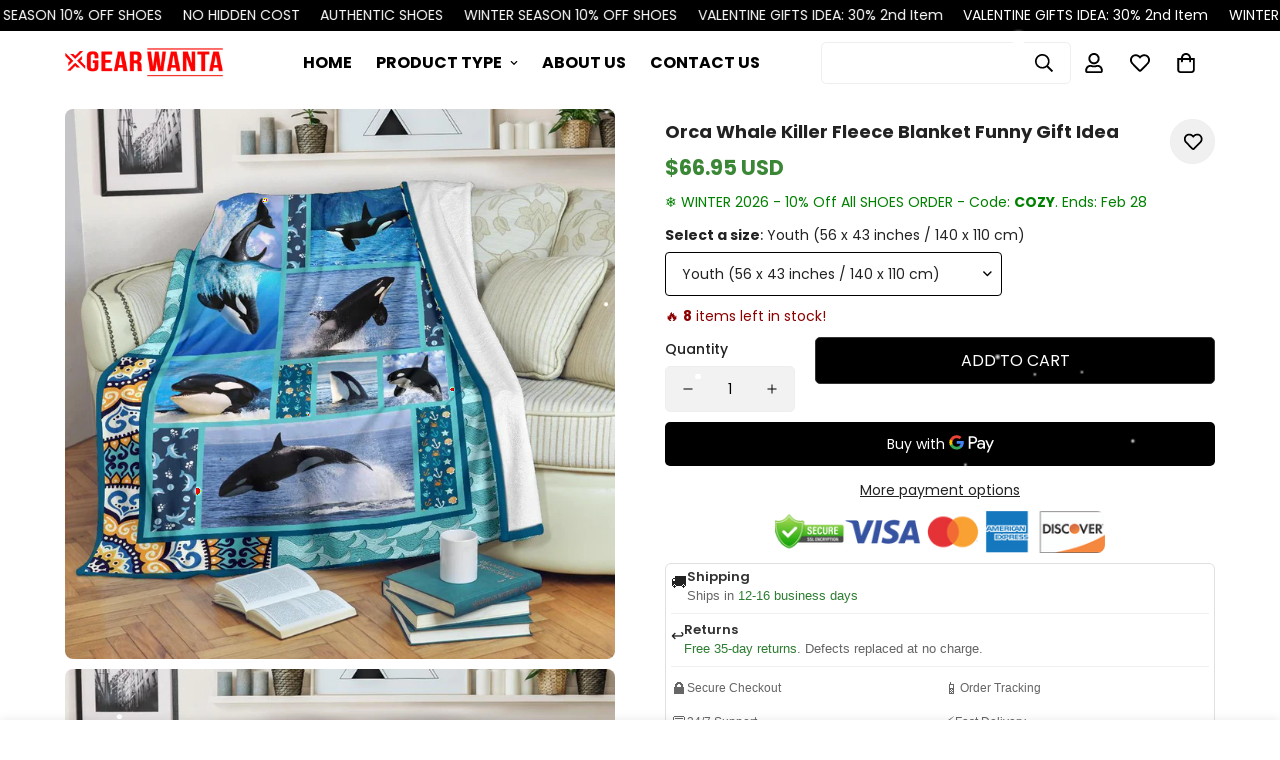

--- FILE ---
content_type: text/html; charset=utf-8
request_url: https://gearwanta.com/products/orca-whale-killer-fleece-blanket-funny-gift-idea-nh19
body_size: 65564
content:

<!doctype html>
<html
  class="no-js "
  lang="en"
  data-template="product"
  
>
  <head>
    <meta charset="utf-8">
    <meta http-equiv="X-UA-Compatible" content="IE=edge">
    <meta name="viewport" content="width=device-width, initial-scale=1, maximum-scale=1.0, user-scalable=0">
    <meta name="theme-color" content="">
    <meta name="p:domain_verify" content="560c7b59e33193c5c215c87dc5aee37a"/>
    <meta name="google-site-verification" content="ly-wkv_ex8Kwn99jChFfRoXvLbnE9hJ1jpZ25ARhLHw" />
    <meta name="msvalidate.01" content="359E7660A5258CB4081AC10D07795238" />
    <style>
  
</style><link rel="canonical" href="https://gearwanta.com/products/orca-whale-killer-fleece-blanket-funny-gift-idea-nh19">
<link href="//gearwanta.com/cdn/shop/t/21/assets/grid.css?v=20886961665468048011717743810" rel="stylesheet" type="text/css" media="all" />
<link href="//gearwanta.com/cdn/shop/t/21/assets/base.css?v=156976522277349286111741070761" rel="stylesheet" type="text/css" media="all" />
<link href="//gearwanta.com/cdn/shop/t/21/assets/modules.css?v=163896756263041597361717743810" rel="stylesheet" type="text/css" media="all" />
<link href="//gearwanta.com/cdn/shop/t/21/assets/vendor.css?v=78734522753772538311717743810" rel="stylesheet" type="text/css" media="all" />


<link rel="preconnect" href="https://cdn.shopify.com" crossorigin>
<link href="//gearwanta.com/cdn/shop/t/21/assets/vendor.min.js?v=86086154703178899121717743810" as="script" rel="preload">

<link rel="icon" type="image/png" href="//gearwanta.com/cdn/shop/files/Favicon_459aeb53-e109-46f8-88b1-708b44d7c23c.png?crop=center&height=32&v=1706166838&width=32"><title class="product">Orca Whale Killer Fleece Blanket Funny Gift Idea</title><meta name="description" content="Orca Whale Killer Fleece Blanket Funny Gift Idea NH19 All of our Blankets are custom-made-to-order and handcrafted to the highest quality standards. Each blanket features a premium suede polyester print for beautiful color vibrancy. Cozy underside is constructed from an ultra-soft micro fleece fabric to keep you warm a"><meta property="og:site_name" content="Gearwanta">
<meta property="og:url" content="https://gearwanta.com/products/orca-whale-killer-fleece-blanket-funny-gift-idea-nh19">
<meta property="og:title" content="Orca Whale Killer Fleece Blanket Funny Gift Idea">
<meta property="og:type" content="product">
<meta property="og:description" content="Orca Whale Killer Fleece Blanket Funny Gift Idea NH19 All of our Blankets are custom-made-to-order and handcrafted to the highest quality standards. Each blanket features a premium suede polyester print for beautiful color vibrancy. Cozy underside is constructed from an ultra-soft micro fleece fabric to keep you warm a"><meta property="og:image" content="http://gearwanta.com/cdn/shop/products/Orca-Whale-Killer-Fleece-Blanket-Funny-Gift-Idea-Gear-Wanta.jpg?v=1632007489">
<meta property="og:image:secure_url" content="https://gearwanta.com/cdn/shop/products/Orca-Whale-Killer-Fleece-Blanket-Funny-Gift-Idea-Gear-Wanta.jpg?v=1632007489">
<meta property="og:image:width" content="1024">
<meta property="og:image:height" content="1024"><meta property="og:price:amount" content="66.95">
<meta property="og:price:currency" content="USD"><meta name="twitter:site" content="@gearwanta"><meta name="twitter:card" content="summary_large_image">
<meta name="twitter:title" content="Orca Whale Killer Fleece Blanket Funny Gift Idea">
<meta name="twitter:description" content="Orca Whale Killer Fleece Blanket Funny Gift Idea NH19 All of our Blankets are custom-made-to-order and handcrafted to the highest quality standards. Each blanket features a premium suede polyester print for beautiful color vibrancy. Cozy underside is constructed from an ultra-soft micro fleece fabric to keep you warm a">

<link rel="preconnect" href="https://fonts.shopifycdn.com" crossorigin><link rel="preload" as="font" href="//gearwanta.com/cdn/fonts/poppins/poppins_n4.0ba78fa5af9b0e1a374041b3ceaadf0a43b41362.woff2" type="font/woff2" crossorigin>
  <link rel="preload" as="font" href="//gearwanta.com/cdn/fonts/poppins/poppins_n7.56758dcf284489feb014a026f3727f2f20a54626.woff2" type="font/woff2" crossorigin><link rel="preload" as="font" href="//gearwanta.com/cdn/fonts/poppins/poppins_n7.56758dcf284489feb014a026f3727f2f20a54626.woff2" type="font/woff2" crossorigin><style>
  @font-face {  font-family: Poppins;  font-weight: 700;  font-style: normal;  font-display: swap;  src: url("//gearwanta.com/cdn/fonts/poppins/poppins_n7.56758dcf284489feb014a026f3727f2f20a54626.woff2") format("woff2"),       url("//gearwanta.com/cdn/fonts/poppins/poppins_n7.f34f55d9b3d3205d2cd6f64955ff4b36f0cfd8da.woff") format("woff");}@font-face {  font-family: Poppins;  font-weight: 900;  font-style: normal;  font-display: swap;  src: url("//gearwanta.com/cdn/fonts/poppins/poppins_n9.eb6b9ef01b62e777a960bfd02fc9fb4918cd3eab.woff2") format("woff2"),       url("//gearwanta.com/cdn/fonts/poppins/poppins_n9.6501a5bd018e348b6d5d6e8c335f9e7d32a80c36.woff") format("woff");}@font-face {  font-family: Poppins;  font-weight: 600;  font-style: normal;  font-display: swap;  src: url("//gearwanta.com/cdn/fonts/poppins/poppins_n6.aa29d4918bc243723d56b59572e18228ed0786f6.woff2") format("woff2"),       url("//gearwanta.com/cdn/fonts/poppins/poppins_n6.5f815d845fe073750885d5b7e619ee00e8111208.woff") format("woff");}:root {  --font-stack-header: Poppins, sans-serif;  --font-style-header: normal;  --font-weight-header: 700;  --font-weight-header--bolder: 900;  --font-weight-header--lighter: 600;}@font-face {  font-family: Poppins;  font-weight: 400;  font-style: normal;  font-display: swap;  src: url("//gearwanta.com/cdn/fonts/poppins/poppins_n4.0ba78fa5af9b0e1a374041b3ceaadf0a43b41362.woff2") format("woff2"),       url("//gearwanta.com/cdn/fonts/poppins/poppins_n4.214741a72ff2596839fc9760ee7a770386cf16ca.woff") format("woff");}@font-face {  font-family: Poppins;  font-weight: 700;  font-style: normal;  font-display: swap;  src: url("//gearwanta.com/cdn/fonts/poppins/poppins_n7.56758dcf284489feb014a026f3727f2f20a54626.woff2") format("woff2"),       url("//gearwanta.com/cdn/fonts/poppins/poppins_n7.f34f55d9b3d3205d2cd6f64955ff4b36f0cfd8da.woff") format("woff");}@font-face {  font-family: Poppins;  font-weight: 700;  font-style: normal;  font-display: swap;  src: url("//gearwanta.com/cdn/fonts/poppins/poppins_n7.56758dcf284489feb014a026f3727f2f20a54626.woff2") format("woff2"),       url("//gearwanta.com/cdn/fonts/poppins/poppins_n7.f34f55d9b3d3205d2cd6f64955ff4b36f0cfd8da.woff") format("woff");}@font-face {  font-family: Poppins;  font-weight: 400;  font-style: italic;  font-display: swap;  src: url("//gearwanta.com/cdn/fonts/poppins/poppins_i4.846ad1e22474f856bd6b81ba4585a60799a9f5d2.woff2") format("woff2"),       url("//gearwanta.com/cdn/fonts/poppins/poppins_i4.56b43284e8b52fc64c1fd271f289a39e8477e9ec.woff") format("woff");}@font-face {  font-family: Poppins;  font-weight: 700;  font-style: italic;  font-display: swap;  src: url("//gearwanta.com/cdn/fonts/poppins/poppins_i7.42fd71da11e9d101e1e6c7932199f925f9eea42d.woff2") format("woff2"),       url("//gearwanta.com/cdn/fonts/poppins/poppins_i7.ec8499dbd7616004e21155106d13837fff4cf556.woff") format("woff");}:root {  --font-weight-body--bold: 700;  --font-weight-body--bolder: 700;  --font-stack-body: Poppins, sans-serif;  --font-style-body: normal;  --font-weight-body: 400;}
</style>
<style>
  html {
    font-size: calc(var(--font-base-size, 16) * 1px);
    -webkit-font-smoothing: antialiased;
    height: 100%;
    scroll-behavior: smooth;
  }
  body {
    margin: 0;
    font-family: var(--font-stack-body);
    font-weight: var(--font-weight-body);
    font-style: var(--font-style-body);
    color: rgb(var(--color-foreground));
    font-size: calc(var(--font-base-size, 16) * 1px);
    line-height: calc(var(--base-line-height) * 1px);
    background-color: rgb(var(--color-background));
    position: relative;
    min-height: 100%;
  }

  body,
  html {
    overflow-x: hidden;
  }

  html.prevent-scroll,
  html.prevent-scroll body {
    height: auto;
    overflow: hidden;
  }

  html.prevent-scroll {
    padding-right: var(--m-scrollbar-width);
  }

  h1,
  h2,
  h3,
  h4,
  h5,
  h6 {
    font-family: var(--font-stack-header);
    font-weight: var(--font-weight-header);
    font-style: var(--font-style-header);
    color: rgb(var(--color-heading));
    line-height: normal;
    letter-spacing: var(--heading-letter-spacing);
  }
  h1,
  .h1 {
    font-size: calc(((var(--font-h1-mobile)) / (var(--font-base-size))) * 1rem);
    line-height: 1.278;
  }

  h2,
  .h2 {
    font-size: calc(((var(--font-h2-mobile)) / (var(--font-base-size))) * 1rem);
    line-height: 1.267;
  }

  h3,
  .h3 {
    font-size: calc(((var(--font-h3-mobile)) / (var(--font-base-size))) * 1rem);
    line-height: 1.36;
  }

  h4,
  .h4 {
    font-size: calc(((var(--font-h4-mobile)) / (var(--font-base-size))) * 1rem);
    line-height: 1.4;
  }

  h5,
  .h5 {
    font-size: calc(((var(--font-h5-mobile)) / (var(--font-base-size))) * 1rem);
    line-height: 1.5;
  }

  h6,
  .h6 {
    font-size: calc(((var(--font-h6-mobile)) / (var(--font-base-size))) * 1rem);
    line-height: 1.5;
  }

  @media only screen and (min-width: 768px) {
    .h1,
    h1 {
      font-size: calc(((var(--font-h1-tablet)) / (var(--font-base-size))) * 1rem);
      line-height: 1.238;
    }
    .h2,
    h2 {
      font-size: calc(((var(--font-h2-tablet)) / (var(--font-base-size))) * 1rem);
      line-height: 1.235;
    }
    h3,
    .h3 {
      font-size: calc(((var(--font-h3-tablet)) / (var(--font-base-size))) * 1rem);
      line-height: 1.36;
    }
    h4,
    .h4 {
      font-size: calc(((var(--font-h4-tablet)) / (var(--font-base-size))) * 1rem);
      line-height: 1.4;
    }
  }

  @media only screen and (min-width: 1280px) {
    .h1,
    h1 {
      font-size: calc(((var(--font-h1-desktop)) / (var(--font-base-size))) * 1rem);
      line-height: 1.167;
    }
    .h2,
    h2 {
      font-size: calc(((var(--font-h2-desktop)) / (var(--font-base-size))) * 1rem);
      line-height: 1.238;
    }
    h3,
    .h3 {
      font-size: calc(((var(--font-h3-desktop)) / (var(--font-base-size))) * 1rem);
      line-height: 1.278;
    }
    h4,
    .h4 {
      font-size: calc(((var(--font-h4-desktop)) / (var(--font-base-size))) * 1rem);
      line-height: 1.333;
    }
    h5,
    .h5 {
      font-size: calc(((var(--font-h5-desktop)) / (var(--font-base-size))) * 1rem);
    }
    h6,
    .h6 {
      font-size: calc(((var(--font-h6-desktop)) / (var(--font-base-size))) * 1rem);
    }
  }
  [style*='--aspect-ratio'] {
    position: relative;
    overflow: hidden;
  }
  [style*='--aspect-ratio']:before {
    display: block;
    width: 100%;
    content: '';
    height: 0px;
  }
  [style*='--aspect-ratio'] > *:first-child {
    top: 0;
    left: 0;
    right: 0;
    position: absolute !important;
    object-fit: cover;
    width: 100%;
    height: 100%;
  }
  [style*='--aspect-ratio']:before {
    padding-top: calc(100% / (0.0001 + var(--aspect-ratio, 16/9)));
  }
  @media (max-width: 767px) {
    [style*='--aspect-ratio']:before {
      padding-top: calc(100% / (0.0001 + var(--aspect-ratio-mobile, var(--aspect-ratio, 16/9))));
    }
  }
  .swiper-wrapper {
    display: flex;
  }
  .swiper-container:not(.swiper-container-initialized) .swiper-slide {
    width: calc(100% / var(--items, 1));
    flex: 0 0 auto;
  }
  @media (max-width: 1023px) {
    .swiper-container:not(.swiper-container-initialized) .swiper-slide {
      min-width: 40vw;
      flex: 0 0 auto;
    }
  }
  @media (max-width: 767px) {
    .swiper-container:not(.swiper-container-initialized) .swiper-slide {
      min-width: 66vw;
      flex: 0 0 auto;
    }
  }
</style>

    

    <link href="//gearwanta.com/cdn/shop/t/21/assets/grid.css?v=20886961665468048011717743810" rel="stylesheet" type="text/css" media="all" />
    <link href="//gearwanta.com/cdn/shop/t/21/assets/base.css?v=156976522277349286111741070761" rel="stylesheet" type="text/css" media="all" />
    <link href="//gearwanta.com/cdn/shop/t/21/assets/modules.css?v=163896756263041597361717743810" rel="stylesheet" type="text/css" media="all" />

    
<style data-shopify>
:root,.m-color-default {
   		--color-background: 255,255,255;
      --color-background-secondary: 245,245,245;
   		
  		--gradient-background: #ffffff;
   		
   		--color-foreground: 34,34,34;
   		--color-foreground-secondary: 0,0,0;
  	--color-heading: 34,34,34;
   		--color-button: 156,0,0;
   		--color-button-text: 255,255,255;
   		--color-outline-button: 51,51,51;
  	--color-button-hover: 0, 0, 0;
  	--color-button-text-hover: 255, 255, 255;
   		--color-border: 238,238,238;
   		--color-price-sale: 254,0,0;
   		--color-price-regular: 58,135,53;
   		--color-form-field: 242,242,242;
   		--color-form-field-text: 0,0,0;
   		--color-tooltip: 34,34,34;
   		--color-tooltip-text: 255,255,255;
   	}
   
.m-color-dark {
   		--color-background: 34,34,34;
      --color-background-secondary: 245,245,245;
   		
  		--gradient-background: #222222;
   		
   		--color-foreground: 255,255,255;
   		--color-foreground-secondary: 0,0,0;
  	--color-heading: 255,255,255;
   		--color-button: 255,255,255;
   		--color-button-text: 34,34,34;
   		--color-outline-button: 255,255,255;
  	--color-button-hover: 255, 255, 255;
  	--color-button-text-hover: 34, 34, 34;
   		--color-border: 75,75,75;
   		--color-price-sale: 232,78,78;
   		--color-price-regular: 255,255,255;
   		--color-form-field: 255,255,255;
   		--color-form-field-text: 34,34,34;
   		--color-tooltip: 255,255,255;
   		--color-tooltip-text: 34,34,34;
   	}
   
.m-color-footer {
   		--color-background: 245,245,245;
      --color-background-secondary: 245,245,245;
   		
  		--gradient-background: #f5f5f5;
   		
   		--color-foreground: 0,0,0;
   		--color-foreground-secondary: 0,0,0;
  	--color-heading: 34,34,34;
   		--color-button: 34,34,34;
   		--color-button-text: 255,255,255;
   		--color-outline-button: 34,34,34;
  	--color-button-hover: 34, 34, 34;
  	--color-button-text-hover: 255, 255, 255;
   		--color-border: 222,222,222;
   		--color-price-sale: 232,78,78;
   		--color-price-regular: 0,0,0;
   		--color-form-field: 255,255,255;
   		--color-form-field-text: 0,0,0;
   		--color-tooltip: 34,34,34;
   		--color-tooltip-text: 255,255,255;
   	}
   
.m-color-badge-hot {
   		--color-background: 154,132,200;
      --color-background-secondary: 245,245,245;
   		
  		--gradient-background: #9a84c8;
   		
   		--color-foreground: 255,255,255;
   		--color-foreground-secondary: 255,255,255;
  	--color-heading: 255,255,255;
   		--color-button: 255,255,255;
   		--color-button-text: 34,34,34;
   		--color-outline-button: 255,255,255;
  	--color-button-hover: 255, 255, 255;
  	--color-button-text-hover: 34, 34, 34;
   		--color-border: 222,222,222;
   		--color-price-sale: 255,255,255;
   		--color-price-regular: 255,255,255;
   		--color-form-field: 255,255,255;
   		--color-form-field-text: 0,0,0;
   		--color-tooltip: 255,255,255;
   		--color-tooltip-text: 34,34,34;
   	}
   
.m-color-badge-new {
   		--color-background: 58,135,53;
      --color-background-secondary: 245,245,245;
   		
  		--gradient-background: #3a8735;
   		
   		--color-foreground: 255,255,255;
   		--color-foreground-secondary: 255,255,255;
  	--color-heading: 255,255,255;
   		--color-button: 254,0,0;
   		--color-button-text: 255,255,255;
   		--color-outline-button: 255,255,255;
  	--color-button-hover: 255, 255, 255;
  	--color-button-text-hover: 34, 34, 34;
   		--color-border: 222,222,222;
   		--color-price-sale: 255,255,255;
   		--color-price-regular: 255,255,255;
   		--color-form-field: 255,255,255;
   		--color-form-field-text: 0,0,0;
   		--color-tooltip: 255,255,255;
   		--color-tooltip-text: 34,34,34;
   	}
   
.m-color-badge-sale {
   		--color-background: 218,63,63;
      --color-background-secondary: 245,245,245;
   		
  		--gradient-background: #da3f3f;
   		
   		--color-foreground: 255,255,255;
   		--color-foreground-secondary: 255,255,255;
  	--color-heading: 255,255,255;
   		--color-button: 255,255,255;
   		--color-button-text: 34,34,34;
   		--color-outline-button: 255,255,255;
  	--color-button-hover: 255, 255, 255;
  	--color-button-text-hover: 34, 34, 34;
   		--color-border: 222,222,222;
   		--color-price-sale: 255,255,255;
   		--color-price-regular: 255,255,255;
   		--color-form-field: 255,255,255;
   		--color-form-field-text: 0,0,0;
   		--color-tooltip: 255,255,255;
   		--color-tooltip-text: 34,34,34;
   	}
   
   .m-color-default, .m-color-dark, .m-color-footer, .m-color-badge-hot, .m-color-badge-new, .m-color-badge-sale {
   	color: rgb(var(--color-foreground));
   	background-color: rgb(var(--color-background));
   }:root {      /* ANIMATIONS */   	--m-duration-short: .1s;      --m-duration-default: .25s;      --m-duration-long: .5s;      --m-duration-image: .65s;      --m-duration-animate: 1s;      --m-animation-duration: 600ms;      --m-animation-fade-in-up: m-fade-in-up var(--m-animation-duration) cubic-bezier(0, 0, 0.3, 1) forwards;      --m-animation-fade-in-left: m-fade-in-left var(--m-animation-duration) cubic-bezier(0, 0, 0.3, 1) forwards;      --m-animation-fade-in-right: m-fade-in-right var(--m-animation-duration) cubic-bezier(0, 0, 0.3, 1) forwards;      --m-animation-fade-in-left-rtl: m-fade-in-left-rtl var(--m-animation-duration) cubic-bezier(0, 0, 0.3, 1) forwards;      --m-animation-fade-in-right-rtl: m-fade-in-right-rtl var(--m-animation-duration) cubic-bezier(0, 0, 0.3, 1) forwards;      --m-animation-fade-in: m-fade-in calc(var(--m-animation-duration) * 2) cubic-bezier(0, 0, 0.3, 1);      --m-animation-zoom-fade: m-zoom-fade var(--m-animation-duration) ease forwards;   	/* BODY */   	--base-line-height: 15;  /* INPUTS */  --inputs-border-width: 1px;   	--inputs-radius: 5px;   	/* BUTTON */   	--btn-letter-spacing: 0px;   	--btn-border-radius: 5px;   	--btn-border-width: 1px;   	--btn-line-height: 15px;   	   	--btn-text-transform: uppercase;   	   	/* COUNT BUBBLE */   	--color-cart-wishlist-count: #ffffff;   	--bg-cart-wishlist-count: #9c0000;   	/* OVERLAY */   	--color-image-overlay: #000000;   	--opacity-image-overlay: 0.0;   	/* Notification */   	--color-success: 58,135,53;   	--color-warning: 210,134,26;     --color-error: 218, 63, 63;     --color-error-bg: #fbeaea;     --color-warning-bg: #faecd7;     --color-success-bg: #d1eccf;   	/* CUSTOM COLOR */   	--text-black: 0,0,0;   	--text-white: 255,255,255;   	--bg-black: 0,0,0;   	--bg-white: 255,255,255;   	--rounded-full: 9999px;   	--bg-card-placeholder: rgba(243,243,243,1);   	--arrow-select-box: url(//gearwanta.com/cdn/shop/t/21/assets/ar-down.svg?v=92728264558441377851717743810);   	/* FONT SIZES */   	--font-base-size: 14;   	--font-btn-size: 16px;   	--font-btn-weight: 400;   	--font-h1-desktop: 45;   	--font-h1-tablet: 31;   	--font-h1-mobile: 27;   	--font-h2-desktop: 39;   	--font-h2-tablet: 31;   	--font-h2-mobile: 27;   	--font-h3-desktop: 34;   	--font-h3-tablet: 27;   	--font-h3-mobile: 23;   	--font-h4-desktop: 22;   	--font-h4-tablet: 17;   	--font-h4-mobile: 17;   	--font-h5-desktop: 15;   	--font-h5-mobile: 14;   	--font-h6-desktop: 14;   	--font-h6-mobile: 14;   	--heading-letter-spacing: 0px;  --arrow-down-url: url(//gearwanta.com/cdn/shop/t/21/assets/arrow-down.svg?v=157552497485556416461717743810);  --arrow-down-white-url: url(//gearwanta.com/cdn/shop/t/21/assets/arrow-down-white.svg?v=70535736727834135531717743810);  --product-title-line-clamp: 2;   	--spacing-sections-desktop: 20px;      --spacing-sections-laptop: 16px;      --spacing-sections-tablet: 12px;      --spacing-sections-mobile: 10px;   	/* LAYOUT */   	--container-width: 1200px;  --fluid-container-width: 1440px;  --fluid-container-offset: 65px;   }
</style><link rel="stylesheet" href="//gearwanta.com/cdn/shop/t/21/assets/search.css?v=117949639457187460371717743810" media="print" onload="this.media='all'">
<link rel="stylesheet" href="//gearwanta.com/cdn/shop/t/21/assets/cart.css?v=64297444573281373451717743810" media="print" onload="this.media='all'">

<noscript><link href="//gearwanta.com/cdn/shop/t/21/assets/search.css?v=117949639457187460371717743810" rel="stylesheet" type="text/css" media="all" /></noscript>
<noscript><link href="//gearwanta.com/cdn/shop/t/21/assets/cart.css?v=64297444573281373451717743810" rel="stylesheet" type="text/css" media="all" /></noscript><link href="//gearwanta.com/cdn/shop/t/21/assets/vendor.css?v=78734522753772538311717743810" rel="stylesheet" type="text/css" media="all" /><link rel="stylesheet" href="//gearwanta.com/cdn/shop/t/21/assets/custom-style.css?v=18801392147568129481717743810" media="print" onload="this.media='all'">
<link rel="stylesheet" href="//gearwanta.com/cdn/shop/t/21/assets/custom.css?v=84497584527594297191725332476" media="print" onload="this.media='all'">
<noscript><link href="//gearwanta.com/cdn/shop/t/21/assets/custom-style.css?v=18801392147568129481717743810" rel="stylesheet" type="text/css" media="all" /></noscript>
<noscript><link href="//gearwanta.com/cdn/shop/t/21/assets/custom.css?v=84497584527594297191725332476" rel="stylesheet" type="text/css" media="all" /></noscript><style data-shopify>.m-topbar a[href*="pinterest"],.m-topbar a[href*="twitter"] {	display: none;}body .m-product-tag--new {  background-color: #64BF99;}body .m-product-tag--sale {  background-color: #DA3F3F;}.m-icon-box--small {  border-top: 1px solid rgb(var(--color-border));}.m-icon-box--small .m-icon-box__heading {  line-height: 26px;  font-size: 18px;  margin-bottom: 6px;}body .m-footer--block .social-media-links {  gap: 12px;  margin: 0;  padding: 5px 0;  flex-wrap: wrap;}body .m-footer--block .social-media-links a {  color: #222;  width: 48px;  height: 48px;  padding: 0;  display: inline-flex;  align-items: center;  justify-content: center;  border-radius: 50%;  background-color: #E9E9E9;  transition: all .3s;}body .m-footer--block .social-media-links a:hover {  background-color: #222;  color: #fff;  box-shadow: 0 0 0 0.2rem #222;}@media (min-width: 1536px) {  body .m-footer--block-newsletter .m-footer--block-title {    font-size: 42px;  }}
</style>


<script src="//gearwanta.com/cdn/shop/t/21/assets/product-list.js?v=102537563361158566361717743810" defer="defer"></script>

    <!-- ACC GMC Google Tag -->






<!-- Global site tag (gtag.js) -->
<script async src="https://www.googletagmanager.com/gtag/js?id=AW-369693493"></script>
<script>
  window.dataLayer = window.dataLayer || [];
  function gtag(){dataLayer.push(arguments);}
  gtag('js', new Date());
  gtag('config', 'AW-369693493');
</script>

<script>
	function getUserId() {
		if(typeof __st !== 'undefined' && __st["cid"]) {
			return __st["cid"];
		} else {
			return;
		}
	}

	var _data = {'send_to': 'AW-369693493', 'ecomm_pagetype':'other', 'user_id': getUserId()};

	
		_data["ecomm_prodid"] = 'shopify_US_4524183322742_31842309996662';
  	_data["ecomm_pagetype"] = 'product';
  	_data["ecomm_totalvalue"] = '66.95';
  
  

	gtag('event', 'page_view', _data);
</script>
<!-- Google Ads Remarketing Tag By FeedArmy Version 2.13 START -->
<!-- FeedArmy tutorial found at https://feedarmy.com/adding-google-adwords-remarketing-tag-to-shopify/ -->

<!-- CODE SETTINGS START -->
<!-- CODE SETTINGS START -->

<!-- Please add your Google Ads Audience Source Tag ID -->


<!-- Please add your alpha2 code, you can find it here: https://help.shopify.com/en/api/custom-storefronts/storefront-api/reference/enum/countrycode -->


<!-- if you have prices such as 1,000.00 set below to true, if you have prices such as 1.000,00 set below to false -->


<!-- set your product id values are default, product_id, parent_id, sku-->


<!-- CODE SETTINGS END -->
<!-- CODE SETTINGS END -->

<!-- ==================================== -->
<!-- DO NOT EDIT ANYTHING BELOW THIS LINE -->
<!-- Global site tag (gtag.js) - Ads. -->
<script async src="https://www.googletagmanager.com/gtag/js?id=AW-369693493"></script>
<script>
  window.dataLayer = window.dataLayer || [];
  function gtag(){dataLayer.push(arguments);}
  gtag('js', new Date());
  gtag('config', 'AW-369693493');
</script>
<!-- Global site tag (gtag.js) - Ads. -->



<script>
  gtag('event', 'view_item', {
    'send_to': 'AW-369693493',
	'value': 66.95,
	
    'items': [{
		
			'id': 'shopify_US_4524183322742_31842309996662',
		
      'google_business_vertical': 'retail'
      'google_business_vertical': 'custom'
    }]
	
  });
</script>
<!-- Google Ads Remarketing Tag By FeedArmy Version 2.13 END -->
<!-- Global site tag (gtag.js) - Google Analytics -->
<script async src="https://www.googletagmanager.com/gtag/js?id=G-TBYS4D4BTR"></script>
<script>
  window.dataLayer = window.dataLayer || [];
  function gtag(){dataLayer.push(arguments);}
  gtag('js', new Date());

  gtag('config', 'G-TBYS4D4BTR');
</script>
<script>(function(w,d,t,r,u){var f,n,i;w[u]=w[u]||[],f=function(){var o={ti:"343180179", enableAutoSpaTracking: true};o.q=w[u],w[u]=new UET(o),w[u].push("pageLoad")},n=d.createElement(t),n.src=r,n.async=1,n.onload=n.onreadystatechange=function(){var s=this.readyState;s&&s!=="loaded"&&s!=="complete"||(f(),n.onload=n.onreadystatechange=null)},i=d.getElementsByTagName(t)[0],i.parentNode.insertBefore(n,i)})(window,document,"script","//bat.bing.com/bat.js","uetq");</script>


    <script src="//gearwanta.com/cdn/shop/t/21/assets/vendor.min.js?v=86086154703178899121717743810" defer="defer"></script>
    <script src="//gearwanta.com/cdn/shop/t/21/assets/theme-global.js?v=58614875263789506421717743810" defer="defer"></script><script>window.performance && window.performance.mark && window.performance.mark('shopify.content_for_header.start');</script><meta id="shopify-digital-wallet" name="shopify-digital-wallet" content="/2056913014/digital_wallets/dialog">
<link rel="alternate" type="application/json+oembed" href="https://gearwanta.com/products/orca-whale-killer-fleece-blanket-funny-gift-idea-nh19.oembed">
<script async="async" src="/checkouts/internal/preloads.js?locale=en-US"></script>
<script id="shopify-features" type="application/json">{"accessToken":"e55556e405d893f60587f1d4c2fc8eee","betas":["rich-media-storefront-analytics"],"domain":"gearwanta.com","predictiveSearch":true,"shopId":2056913014,"locale":"en"}</script>
<script>var Shopify = Shopify || {};
Shopify.shop = "gear-wanta.myshopify.com";
Shopify.locale = "en";
Shopify.currency = {"active":"USD","rate":"1.0"};
Shopify.country = "US";
Shopify.theme = {"name":"Copy of Minimog-5.0.1","id":126496735350,"schema_name":"Minimog - OS 2.0","schema_version":"5.0.1","theme_store_id":null,"role":"main"};
Shopify.theme.handle = "null";
Shopify.theme.style = {"id":null,"handle":null};
Shopify.cdnHost = "gearwanta.com/cdn";
Shopify.routes = Shopify.routes || {};
Shopify.routes.root = "/";</script>
<script type="module">!function(o){(o.Shopify=o.Shopify||{}).modules=!0}(window);</script>
<script>!function(o){function n(){var o=[];function n(){o.push(Array.prototype.slice.apply(arguments))}return n.q=o,n}var t=o.Shopify=o.Shopify||{};t.loadFeatures=n(),t.autoloadFeatures=n()}(window);</script>
<script id="shop-js-analytics" type="application/json">{"pageType":"product"}</script>
<script defer="defer" async type="module" src="//gearwanta.com/cdn/shopifycloud/shop-js/modules/v2/client.init-shop-cart-sync_BdyHc3Nr.en.esm.js"></script>
<script defer="defer" async type="module" src="//gearwanta.com/cdn/shopifycloud/shop-js/modules/v2/chunk.common_Daul8nwZ.esm.js"></script>
<script type="module">
  await import("//gearwanta.com/cdn/shopifycloud/shop-js/modules/v2/client.init-shop-cart-sync_BdyHc3Nr.en.esm.js");
await import("//gearwanta.com/cdn/shopifycloud/shop-js/modules/v2/chunk.common_Daul8nwZ.esm.js");

  window.Shopify.SignInWithShop?.initShopCartSync?.({"fedCMEnabled":true,"windoidEnabled":true});

</script>
<script>(function() {
  var isLoaded = false;
  function asyncLoad() {
    if (isLoaded) return;
    isLoaded = true;
    var urls = ["https:\/\/loox.io\/widget\/Ek-fmYUOlB\/loox.1557819912089.js?shop=gear-wanta.myshopify.com","https:\/\/assets1.adroll.com\/shopify\/latest\/j\/shopify_rolling_bootstrap_v2.js?adroll_adv_id=NNP3CMAW3VCAPMBC2FUFU2\u0026adroll_pix_id=LXCJIPONXZB4JAKEE5UN3Q\u0026shop=gear-wanta.myshopify.com","https:\/\/d18eg7dreypte5.cloudfront.net\/browse-abandonment\/smsbump_timer.js?shop=gear-wanta.myshopify.com"];
    for (var i = 0; i < urls.length; i++) {
      var s = document.createElement('script');
      s.type = 'text/javascript';
      s.async = true;
      s.src = urls[i];
      var x = document.getElementsByTagName('script')[0];
      x.parentNode.insertBefore(s, x);
    }
  };
  if(window.attachEvent) {
    window.attachEvent('onload', asyncLoad);
  } else {
    window.addEventListener('load', asyncLoad, false);
  }
})();</script>
<script id="__st">var __st={"a":2056913014,"offset":-28800,"reqid":"d0feec49-efc0-4b73-9e3f-9acd5499a0f8-1769018938","pageurl":"gearwanta.com\/products\/orca-whale-killer-fleece-blanket-funny-gift-idea-nh19","u":"ec033296cf04","p":"product","rtyp":"product","rid":4524183322742};</script>
<script>window.ShopifyPaypalV4VisibilityTracking = true;</script>
<script id="captcha-bootstrap">!function(){'use strict';const t='contact',e='account',n='new_comment',o=[[t,t],['blogs',n],['comments',n],[t,'customer']],c=[[e,'customer_login'],[e,'guest_login'],[e,'recover_customer_password'],[e,'create_customer']],r=t=>t.map((([t,e])=>`form[action*='/${t}']:not([data-nocaptcha='true']) input[name='form_type'][value='${e}']`)).join(','),a=t=>()=>t?[...document.querySelectorAll(t)].map((t=>t.form)):[];function s(){const t=[...o],e=r(t);return a(e)}const i='password',u='form_key',d=['recaptcha-v3-token','g-recaptcha-response','h-captcha-response',i],f=()=>{try{return window.sessionStorage}catch{return}},m='__shopify_v',_=t=>t.elements[u];function p(t,e,n=!1){try{const o=window.sessionStorage,c=JSON.parse(o.getItem(e)),{data:r}=function(t){const{data:e,action:n}=t;return t[m]||n?{data:e,action:n}:{data:t,action:n}}(c);for(const[e,n]of Object.entries(r))t.elements[e]&&(t.elements[e].value=n);n&&o.removeItem(e)}catch(o){console.error('form repopulation failed',{error:o})}}const l='form_type',E='cptcha';function T(t){t.dataset[E]=!0}const w=window,h=w.document,L='Shopify',v='ce_forms',y='captcha';let A=!1;((t,e)=>{const n=(g='f06e6c50-85a8-45c8-87d0-21a2b65856fe',I='https://cdn.shopify.com/shopifycloud/storefront-forms-hcaptcha/ce_storefront_forms_captcha_hcaptcha.v1.5.2.iife.js',D={infoText:'Protected by hCaptcha',privacyText:'Privacy',termsText:'Terms'},(t,e,n)=>{const o=w[L][v],c=o.bindForm;if(c)return c(t,g,e,D).then(n);var r;o.q.push([[t,g,e,D],n]),r=I,A||(h.body.append(Object.assign(h.createElement('script'),{id:'captcha-provider',async:!0,src:r})),A=!0)});var g,I,D;w[L]=w[L]||{},w[L][v]=w[L][v]||{},w[L][v].q=[],w[L][y]=w[L][y]||{},w[L][y].protect=function(t,e){n(t,void 0,e),T(t)},Object.freeze(w[L][y]),function(t,e,n,w,h,L){const[v,y,A,g]=function(t,e,n){const i=e?o:[],u=t?c:[],d=[...i,...u],f=r(d),m=r(i),_=r(d.filter((([t,e])=>n.includes(e))));return[a(f),a(m),a(_),s()]}(w,h,L),I=t=>{const e=t.target;return e instanceof HTMLFormElement?e:e&&e.form},D=t=>v().includes(t);t.addEventListener('submit',(t=>{const e=I(t);if(!e)return;const n=D(e)&&!e.dataset.hcaptchaBound&&!e.dataset.recaptchaBound,o=_(e),c=g().includes(e)&&(!o||!o.value);(n||c)&&t.preventDefault(),c&&!n&&(function(t){try{if(!f())return;!function(t){const e=f();if(!e)return;const n=_(t);if(!n)return;const o=n.value;o&&e.removeItem(o)}(t);const e=Array.from(Array(32),(()=>Math.random().toString(36)[2])).join('');!function(t,e){_(t)||t.append(Object.assign(document.createElement('input'),{type:'hidden',name:u})),t.elements[u].value=e}(t,e),function(t,e){const n=f();if(!n)return;const o=[...t.querySelectorAll(`input[type='${i}']`)].map((({name:t})=>t)),c=[...d,...o],r={};for(const[a,s]of new FormData(t).entries())c.includes(a)||(r[a]=s);n.setItem(e,JSON.stringify({[m]:1,action:t.action,data:r}))}(t,e)}catch(e){console.error('failed to persist form',e)}}(e),e.submit())}));const S=(t,e)=>{t&&!t.dataset[E]&&(n(t,e.some((e=>e===t))),T(t))};for(const o of['focusin','change'])t.addEventListener(o,(t=>{const e=I(t);D(e)&&S(e,y())}));const B=e.get('form_key'),M=e.get(l),P=B&&M;t.addEventListener('DOMContentLoaded',(()=>{const t=y();if(P)for(const e of t)e.elements[l].value===M&&p(e,B);[...new Set([...A(),...v().filter((t=>'true'===t.dataset.shopifyCaptcha))])].forEach((e=>S(e,t)))}))}(h,new URLSearchParams(w.location.search),n,t,e,['guest_login'])})(!0,!0)}();</script>
<script integrity="sha256-4kQ18oKyAcykRKYeNunJcIwy7WH5gtpwJnB7kiuLZ1E=" data-source-attribution="shopify.loadfeatures" defer="defer" src="//gearwanta.com/cdn/shopifycloud/storefront/assets/storefront/load_feature-a0a9edcb.js" crossorigin="anonymous"></script>
<script data-source-attribution="shopify.dynamic_checkout.dynamic.init">var Shopify=Shopify||{};Shopify.PaymentButton=Shopify.PaymentButton||{isStorefrontPortableWallets:!0,init:function(){window.Shopify.PaymentButton.init=function(){};var t=document.createElement("script");t.src="https://gearwanta.com/cdn/shopifycloud/portable-wallets/latest/portable-wallets.en.js",t.type="module",document.head.appendChild(t)}};
</script>
<script data-source-attribution="shopify.dynamic_checkout.buyer_consent">
  function portableWalletsHideBuyerConsent(e){var t=document.getElementById("shopify-buyer-consent"),n=document.getElementById("shopify-subscription-policy-button");t&&n&&(t.classList.add("hidden"),t.setAttribute("aria-hidden","true"),n.removeEventListener("click",e))}function portableWalletsShowBuyerConsent(e){var t=document.getElementById("shopify-buyer-consent"),n=document.getElementById("shopify-subscription-policy-button");t&&n&&(t.classList.remove("hidden"),t.removeAttribute("aria-hidden"),n.addEventListener("click",e))}window.Shopify?.PaymentButton&&(window.Shopify.PaymentButton.hideBuyerConsent=portableWalletsHideBuyerConsent,window.Shopify.PaymentButton.showBuyerConsent=portableWalletsShowBuyerConsent);
</script>
<script>
  function portableWalletsCleanup(e){e&&e.src&&console.error("Failed to load portable wallets script "+e.src);var t=document.querySelectorAll("shopify-accelerated-checkout .shopify-payment-button__skeleton, shopify-accelerated-checkout-cart .wallet-cart-button__skeleton"),e=document.getElementById("shopify-buyer-consent");for(let e=0;e<t.length;e++)t[e].remove();e&&e.remove()}function portableWalletsNotLoadedAsModule(e){e instanceof ErrorEvent&&"string"==typeof e.message&&e.message.includes("import.meta")&&"string"==typeof e.filename&&e.filename.includes("portable-wallets")&&(window.removeEventListener("error",portableWalletsNotLoadedAsModule),window.Shopify.PaymentButton.failedToLoad=e,"loading"===document.readyState?document.addEventListener("DOMContentLoaded",window.Shopify.PaymentButton.init):window.Shopify.PaymentButton.init())}window.addEventListener("error",portableWalletsNotLoadedAsModule);
</script>

<script type="module" src="https://gearwanta.com/cdn/shopifycloud/portable-wallets/latest/portable-wallets.en.js" onError="portableWalletsCleanup(this)" crossorigin="anonymous"></script>
<script nomodule>
  document.addEventListener("DOMContentLoaded", portableWalletsCleanup);
</script>

<link id="shopify-accelerated-checkout-styles" rel="stylesheet" media="screen" href="https://gearwanta.com/cdn/shopifycloud/portable-wallets/latest/accelerated-checkout-backwards-compat.css" crossorigin="anonymous">
<style id="shopify-accelerated-checkout-cart">
        #shopify-buyer-consent {
  margin-top: 1em;
  display: inline-block;
  width: 100%;
}

#shopify-buyer-consent.hidden {
  display: none;
}

#shopify-subscription-policy-button {
  background: none;
  border: none;
  padding: 0;
  text-decoration: underline;
  font-size: inherit;
  cursor: pointer;
}

#shopify-subscription-policy-button::before {
  box-shadow: none;
}

      </style>

<script>window.performance && window.performance.mark && window.performance.mark('shopify.content_for_header.end');</script>

    <script>
      document.documentElement.className = document.documentElement.className.replace('no-js', 'js');
      if (Shopify.designMode) {
        document.documentElement.classList.add('shopify-design-mode');
      }
    </script>
    <script>window.MinimogTheme = {};window.MinimogLibs = {};window.MinimogStrings = {  addToCart: "Add To Cart",  soldOut: "Sold Out",  unavailable: "Unavailable",  inStock: "In Stock",  lowStock: "Low stock",  checkout: "Checkout",  viewCart: "View Cart",  cartRemove: "Remove",  zipcodeValidate: "Zip code can\u0026#39;t be blank",  noShippingRate: "There are no shipping rates for your address.",  shippingRatesResult: "We found {{count}} shipping rate(s) for your address",  recommendTitle: "Recommendation for you",  shipping: "Shipping",  add: "Add",  itemAdded: "Product added to cart successfully",  requiredField: "Please fill all the required fields(*) before Add To Cart!",  hours: "hours",  mins: "mins",  outOfStock: "Out of stock",  sold: "Sold",  available: "Available",  preorder: "Pre-order",  sold_out_items_message: "The product is already sold out.",  unitPrice: "Unit price",  unitPriceSeparator: "per",  cartError: "There was an error while updating your cart. Please try again.",  quantityError: "Not enough items available. Only [quantity] left.",  selectVariant: "Please select {{ option }}",  valideDateTimeDelivery: "Please choose the current or future time."};window.MinimogThemeStyles = {  product: "https://gearwanta.com/cdn/shop/t/21/assets/product.css?v=39295602696750940791717743810",  productInventory: "https://gearwanta.com/cdn/shop/t/21/assets/component-product-inventory.css?v=110067085833500870761717743810"};window.MinimogThemeScripts = {  productModel: "https://gearwanta.com/cdn/shop/t/21/assets/product-model.js?v=116323143127740990381717743810",  productMedia: "https://gearwanta.com/cdn/shop/t/21/assets/product-media.js?v=133555649063739802421717743810",  variantsPicker: "https://gearwanta.com/cdn/shop/t/21/assets/variant-picker.js?v=150891114309152269391717743810",  instagram: "https://gearwanta.com/cdn/shop/t/21/assets/instagram.js?v=154981741194327260961717743810",  parallax: "https://gearwanta.com/cdn/shop/t/21/assets/simple-parallax.min.js?v=37778088828013108971717743810",  productInventory: "https://gearwanta.com/cdn/shop/t/21/assets/product-inventory.js?v=149064016435747096101717743810"};window.MinimogSettings = {  design_mode: false,  requestPath: "\/products\/orca-whale-killer-fleece-blanket-funny-gift-idea-nh19",  template: "product",  templateName: "product",productHandle: "orca-whale-killer-fleece-blanket-funny-gift-idea-nh19",    productId: 4524183322742,currency_code: "USD",  money_format: "${{amount}} USD",  base_url: window.location.origin + Shopify.routes.root,  money_with_currency_format: "${{amount}} USD","filter_color1.png":"\/\/gearwanta.com\/cdn\/shop\/t\/21\/assets\/filter_color1.png?v=147458027895443808701717743810","filter_color1":"Gingham","filter_color2.png":"\/\/gearwanta.com\/cdn\/shop\/t\/21\/assets\/filter_color2.png?v=177856991997372355631717743810","filter_color2":"flannel","filter_color3.png":"\/\/gearwanta.com\/cdn\/shop\/t\/21\/assets\/filter_color3.png?v=62985","filter_color3":"floral",theme: {    id: 126496735350,    name: "Copy of Minimog-5.0.1",    role: "main",    version: "5.0.1",    online_store_version: "2.0",    preview_url: "https://gearwanta.com?preview_theme_id=126496735350",  },  shop_domain: "https:\/\/gearwanta.com",  shop_locale: {    published: [{"shop_locale":{"locale":"en","enabled":true,"primary":true,"published":true}}],    current: "en",    primary: "en",  },  routes: {    root: "\/",    cart: "\/cart",    product_recommendations_url: "\/recommendations\/products",    cart_add_url: '/cart/add',    cart_change_url: '/cart/change',    cart_update_url: '/cart/update',    predictive_search_url: '/search/suggest',    search_url: '/search'  },  hide_unavailable_product_options: true,  pcard_image_ratio: "1\/1",  cookie_consent_allow: "Allow cookies",  cookie_consent_message: "This website uses cookies to ensure you get the best experience on our website.",  cookie_consent_placement: "bottom-left",  cookie_consent_learnmore_link: "https:\/\/www.allaboutcookies.org",  cookie_consent_learnmore: "Learn more",  cookie_consent_theme: "white",  cookie_consent_decline: "Decline",  show_cookie_consent: true,  product_colors: "red: #FF6961,\nyellow: #FDDA76,\nblack: #000000,\nblack band: #000000,\nblue: #8DB4D2,\ngreen: #C1E1C1,\npurple: #B19CD9,\nsilver: #EEEEEF,\nwhite: #FFFFFF,\nbrown: #836953,\nlight brown: #B5651D,\ndark turquoise: #23cddc,\norange: #FFB347,\ntan: #E9D1BF,\nviolet: #B490B0,\npink: #FFD1DC,\ngrey: #E0E0E0,\nsky: #96BDC6,\npale leaf: #CCD4BF,\nlight blue: #b1c5d4,\ndark grey: #aca69f,\nbeige: #EBE6DB,\nbeige band: #EED9C4,\ndark blue: #063e66,\ncream: #F1F2E2,\nlight pink: #FBCFCD,\nmint: #bedce3,\ndark gray: #3A3B3C,\nrosy brown: #c4a287,\nlight grey:#D3D3D3,\ncopper: #B87333,\nrose gold: #ECC5C0,\nnight blue: #151B54,\ncoral: #FF7F50,\nlight purple: #C6AEC7,\nivy green: #5b7763,\nsand: #f2d2a9,\npale grey: #878785,\nlead: #6c6b6c",  use_ajax_atc: true,  discount_code_enable: false,  enable_cart_drawer: true,  pcard_show_lowest_prices: false,  date_now: "2026\/01\/21 10:08:00-0800 (PST)",  foxKitBaseUrl: "foxkit.app"};function __setSwatchesOptions() {
    try {
      MinimogSettings._colorSwatches = []
      MinimogSettings._imageSwatches = []

      MinimogSettings.product_colors
        .split(',').filter(Boolean)
        .forEach(colorSwatch => {
          const [key, value] = colorSwatch.split(':')
          MinimogSettings._colorSwatches.push({
            key: key.trim().toLowerCase(),
            value: value && value.trim() || ''
          })
        })

      Object.keys(MinimogSettings).forEach(key => {
        if (key.includes('filter_color') && !key.includes('.png')) {
          if (MinimogSettings[`${key}.png`]) {
            MinimogSettings._imageSwatches.push({
              key: MinimogSettings[key].toLowerCase(),
              value: MinimogSettings[`${key}.png`]
            })
          }
        }
      })
    } catch (e) {
      console.error('Failed to convert color/image swatch structure!', e)
    }
  }

  __setSwatchesOptions();
</script>

    <!-- Hotjar Tracking Code for gearwanta.com -->
<script>
    (function(h,o,t,j,a,r){
        h.hj=h.hj||function(){(h.hj.q=h.hj.q||[]).push(arguments)};
        h._hjSettings={hjid:4959993,hjsv:6};
        a=o.getElementsByTagName('head')[0];
        r=o.createElement('script');r.async=1;
        r.src=t+h._hjSettings.hjid+j+h._hjSettings.hjsv;
        a.appendChild(r);
    })(window,document,'https://static.hotjar.com/c/hotjar-','.js?sv=');
</script>
  <!-- BEGIN app block: shopify://apps/klaviyo-email-marketing-sms/blocks/klaviyo-onsite-embed/2632fe16-c075-4321-a88b-50b567f42507 -->












  <script async src="https://static.klaviyo.com/onsite/js/PMwERv/klaviyo.js?company_id=PMwERv"></script>
  <script>!function(){if(!window.klaviyo){window._klOnsite=window._klOnsite||[];try{window.klaviyo=new Proxy({},{get:function(n,i){return"push"===i?function(){var n;(n=window._klOnsite).push.apply(n,arguments)}:function(){for(var n=arguments.length,o=new Array(n),w=0;w<n;w++)o[w]=arguments[w];var t="function"==typeof o[o.length-1]?o.pop():void 0,e=new Promise((function(n){window._klOnsite.push([i].concat(o,[function(i){t&&t(i),n(i)}]))}));return e}}})}catch(n){window.klaviyo=window.klaviyo||[],window.klaviyo.push=function(){var n;(n=window._klOnsite).push.apply(n,arguments)}}}}();</script>

  
    <script id="viewed_product">
      if (item == null) {
        var _learnq = _learnq || [];

        var MetafieldReviews = null
        var MetafieldYotpoRating = null
        var MetafieldYotpoCount = null
        var MetafieldLooxRating = null
        var MetafieldLooxCount = null
        var okendoProduct = null
        var okendoProductReviewCount = null
        var okendoProductReviewAverageValue = null
        try {
          // The following fields are used for Customer Hub recently viewed in order to add reviews.
          // This information is not part of __kla_viewed. Instead, it is part of __kla_viewed_reviewed_items
          MetafieldReviews = {};
          MetafieldYotpoRating = null
          MetafieldYotpoCount = null
          MetafieldLooxRating = null
          MetafieldLooxCount = null

          okendoProduct = null
          // If the okendo metafield is not legacy, it will error, which then requires the new json formatted data
          if (okendoProduct && 'error' in okendoProduct) {
            okendoProduct = null
          }
          okendoProductReviewCount = okendoProduct ? okendoProduct.reviewCount : null
          okendoProductReviewAverageValue = okendoProduct ? okendoProduct.reviewAverageValue : null
        } catch (error) {
          console.error('Error in Klaviyo onsite reviews tracking:', error);
        }

        var item = {
          Name: "Orca Whale Killer Fleece Blanket Funny Gift Idea",
          ProductID: 4524183322742,
          Categories: ["All Products","Blanket"],
          ImageURL: "https://gearwanta.com/cdn/shop/products/Orca-Whale-Killer-Fleece-Blanket-Funny-Gift-Idea-Gear-Wanta_grande.jpg?v=1632007489",
          URL: "https://gearwanta.com/products/orca-whale-killer-fleece-blanket-funny-gift-idea-nh19",
          Brand: "Gear Wanta",
          Price: "$66.95",
          Value: "66.95",
          CompareAtPrice: "$0.00"
        };
        _learnq.push(['track', 'Viewed Product', item]);
        _learnq.push(['trackViewedItem', {
          Title: item.Name,
          ItemId: item.ProductID,
          Categories: item.Categories,
          ImageUrl: item.ImageURL,
          Url: item.URL,
          Metadata: {
            Brand: item.Brand,
            Price: item.Price,
            Value: item.Value,
            CompareAtPrice: item.CompareAtPrice
          },
          metafields:{
            reviews: MetafieldReviews,
            yotpo:{
              rating: MetafieldYotpoRating,
              count: MetafieldYotpoCount,
            },
            loox:{
              rating: MetafieldLooxRating,
              count: MetafieldLooxCount,
            },
            okendo: {
              rating: okendoProductReviewAverageValue,
              count: okendoProductReviewCount,
            }
          }
        }]);
      }
    </script>
  




  <script>
    window.klaviyoReviewsProductDesignMode = false
  </script>







<!-- END app block --><!-- BEGIN app block: shopify://apps/simprosys-google-shopping-feed/blocks/core_settings_block/1f0b859e-9fa6-4007-97e8-4513aff5ff3b --><!-- BEGIN: GSF App Core Tags & Scripts by Simprosys Google Shopping Feed -->









<!-- END: GSF App Core Tags & Scripts by Simprosys Google Shopping Feed -->
<!-- END app block --><!-- BEGIN app block: shopify://apps/frequently-bought/blocks/app-embed-block/b1a8cbea-c844-4842-9529-7c62dbab1b1f --><script>
    window.codeblackbelt = window.codeblackbelt || {};
    window.codeblackbelt.shop = window.codeblackbelt.shop || 'gear-wanta.myshopify.com';
    
        window.codeblackbelt.productId = 4524183322742;</script><script src="//cdn.codeblackbelt.com/widgets/frequently-bought-together/main.min.js?version=2026012110-0800" async></script>
 <!-- END app block --><!-- BEGIN app block: shopify://apps/foxkit-sales-boost/blocks/foxkit-theme-helper/13f41957-6b79-47c1-99a2-e52431f06fff -->
<style data-shopify>
  
  :root {
  	--foxkit-border-radius-btn: 10px;
  	--foxkit-height-btn: 45px;
  	--foxkit-btn-primary-bg: rgba(0, 0, 0, 1);
  	--foxkit-btn-primary-text: #FFFFFF;
  	--foxkit-btn-primary-hover-bg: rgba(208, 2, 27, 1);
  	--foxkit-btn-primary-hover-text: #FFFFFF;
  	--foxkit-btn-secondary-bg: #FFFFFF;
  	--foxkit-btn-secondary-text: #000000;
  	--foxkit-btn-secondary-hover-bg: #000000;
  	--foxkit-btn-secondary-hover-text: #FFFFFF;
  	--foxkit-text-color: rgba(0, 0, 0, 1);
  	--foxkit-heading-text-color: rgba(0, 0, 0, 1);
  	--foxkit-prices-color: rgba(90, 167, 0, 1);
  	--foxkit-badge-color: rgba(189, 0, 21, 1);
  	--foxkit-border-color: #ebebeb;
  }
  
  .foxkit-critical-hidden {
  	display: none !important;
  }
</style>
<script>
   var ShopifyRootUrl = "\/";
   var _useRootBaseUrl = null
   window.FoxKitThemeHelperEnabled = true;
   window.FoxKitPlugins = window.FoxKitPlugins || {}
   window.FoxKitStrings = window.FoxKitStrings || {}
   window.FoxKitAssets = window.FoxKitAssets || {}
   window.FoxKitModules = window.FoxKitModules || {}
   window.FoxKitSettings = {
     discountPrefix: "FX",
     showWaterMark: null,
     multipleLanguages: false,
     primaryLocale: true,
     combineWithProductDiscounts: false,
     enableAjaxAtc: true,
     discountApplyBy: "shopify_functions",
     foxKitBaseUrl: "foxkit.app",
     shopDomain: "https:\/\/gearwanta.com",
     baseUrl: _useRootBaseUrl ? "/" : ShopifyRootUrl.endsWith('/') ? ShopifyRootUrl : ShopifyRootUrl + '/',
     currencyCode: "USD",
     moneyFormat: !!window.MinimogTheme ? window.MinimogSettings.money_format : "${{amount}}",
     moneyWithCurrencyFormat: "${{amount}} USD",
     template: "product",
     templateName: "product",
     optimizePerformance: false,product: Object.assign({"id":4524183322742,"title":"Orca Whale Killer Fleece Blanket Funny Gift Idea","handle":"orca-whale-killer-fleece-blanket-funny-gift-idea-nh19","description":"\u003cp\u003e\u003cstrong\u003eOrca Whale Killer Fleece Blanket Funny Gift Idea NH19\u003c\/strong\u003e\u003c\/p\u003e\n\u003cp\u003eAll of our Blankets are custom-made-to-order and handcrafted to the highest quality standards.\u003c\/p\u003e\n\u003cul\u003e\n\u003cli\u003eEach blanket features a premium suede polyester print for beautiful color vibrancy.\u003c\/li\u003e\n\u003cli\u003eCozy underside is constructed from an ultra-soft micro fleece fabric to keep you warm and comfortable.\u003c\/li\u003e\n\u003cli\u003ePerfect for snuggling while watching TV on the couch, relaxing on a sofa, or reading in bed.\u003c\/li\u003e\n\u003cli\u003eMachine washable with cold water gentle cycle and mild detergent.\u003c\/li\u003e\n\u003c\/ul\u003e\n\n\u003cp\u003e\u003cimg src=\"https:\/\/cdn.shopify.com\/s\/files\/1\/0020\/5691\/3014\/files\/Wear_Wanta_Fleece_Blanket_Size_Chart.jpg?v=1626853846\"\u003e\u003c\/p\u003e","published_at":"2020-06-09T23:10:46-07:00","created_at":"2020-06-09T23:10:52-07:00","vendor":"Gear Wanta","type":"Fleece Blanket","tags":["Animal","Orca","Whale Killer"],"price":6695,"price_min":6695,"price_max":7995,"available":true,"price_varies":true,"compare_at_price":null,"compare_at_price_min":0,"compare_at_price_max":0,"compare_at_price_varies":false,"variants":[{"id":31842309996662,"title":"Youth (56 x 43 inches \/ 140 x 110 cm)","option1":"Youth (56 x 43 inches \/ 140 x 110 cm)","option2":null,"option3":null,"sku":"PP.11123308","requires_shipping":true,"taxable":false,"featured_image":null,"available":true,"name":"Orca Whale Killer Fleece Blanket Funny Gift Idea - Youth (56 x 43 inches \/ 140 x 110 cm)","public_title":"Youth (56 x 43 inches \/ 140 x 110 cm)","options":["Youth (56 x 43 inches \/ 140 x 110 cm)"],"price":6695,"weight":0,"compare_at_price":null,"inventory_management":null,"barcode":null,"requires_selling_plan":false,"selling_plan_allocations":[]},{"id":31842310029430,"title":"Large (70 x 54 inches \/ 180 x 140 cm)","option1":"Large (70 x 54 inches \/ 180 x 140 cm)","option2":null,"option3":null,"sku":"PP.11123310","requires_shipping":true,"taxable":false,"featured_image":null,"available":true,"name":"Orca Whale Killer Fleece Blanket Funny Gift Idea - Large (70 x 54 inches \/ 180 x 140 cm)","public_title":"Large (70 x 54 inches \/ 180 x 140 cm)","options":["Large (70 x 54 inches \/ 180 x 140 cm)"],"price":6995,"weight":0,"compare_at_price":null,"inventory_management":null,"barcode":null,"requires_selling_plan":false,"selling_plan_allocations":[]},{"id":31842310062198,"title":"X-Large (80 x 60 inches \/ 200 x 150 cm)","option1":"X-Large (80 x 60 inches \/ 200 x 150 cm)","option2":null,"option3":null,"sku":"PP.11123312","requires_shipping":true,"taxable":false,"featured_image":null,"available":true,"name":"Orca Whale Killer Fleece Blanket Funny Gift Idea - X-Large (80 x 60 inches \/ 200 x 150 cm)","public_title":"X-Large (80 x 60 inches \/ 200 x 150 cm)","options":["X-Large (80 x 60 inches \/ 200 x 150 cm)"],"price":7995,"weight":0,"compare_at_price":null,"inventory_management":null,"barcode":null,"requires_selling_plan":false,"selling_plan_allocations":[]}],"images":["\/\/gearwanta.com\/cdn\/shop\/products\/Orca-Whale-Killer-Fleece-Blanket-Funny-Gift-Idea-Gear-Wanta.jpg?v=1632007489","\/\/gearwanta.com\/cdn\/shop\/products\/Orca-Whale-Killer-Fleece-Blanket-Funny-Gift-Idea-Gear-Wanta-2.jpg?v=1632007489","\/\/gearwanta.com\/cdn\/shop\/products\/Orca-Whale-Killer-Fleece-Blanket-Funny-Gift-Idea-Gear-Wanta-3.jpg?v=1632007489","\/\/gearwanta.com\/cdn\/shop\/products\/Orca-Whale-Killer-Fleece-Blanket-Funny-Gift-Idea-Gear-Wanta-4.jpg?v=1632007489","\/\/gearwanta.com\/cdn\/shop\/products\/Orca-Whale-Killer-Fleece-Blanket-Funny-Gift-Idea-Gear-Wanta-5.jpg?v=1632007489"],"featured_image":"\/\/gearwanta.com\/cdn\/shop\/products\/Orca-Whale-Killer-Fleece-Blanket-Funny-Gift-Idea-Gear-Wanta.jpg?v=1632007489","options":["Size"],"media":[{"alt":"Orca Whale Killer Fleece Blanket Funny Gift Idea-Gear Wanta","id":20842867884150,"position":1,"preview_image":{"aspect_ratio":1.0,"height":1024,"width":1024,"src":"\/\/gearwanta.com\/cdn\/shop\/products\/Orca-Whale-Killer-Fleece-Blanket-Funny-Gift-Idea-Gear-Wanta.jpg?v=1632007489"},"aspect_ratio":1.0,"height":1024,"media_type":"image","src":"\/\/gearwanta.com\/cdn\/shop\/products\/Orca-Whale-Killer-Fleece-Blanket-Funny-Gift-Idea-Gear-Wanta.jpg?v=1632007489","width":1024},{"alt":"Orca Whale Killer Fleece Blanket Funny Gift Idea-Gear Wanta","id":20842867916918,"position":2,"preview_image":{"aspect_ratio":1.0,"height":1024,"width":1024,"src":"\/\/gearwanta.com\/cdn\/shop\/products\/Orca-Whale-Killer-Fleece-Blanket-Funny-Gift-Idea-Gear-Wanta-2.jpg?v=1632007489"},"aspect_ratio":1.0,"height":1024,"media_type":"image","src":"\/\/gearwanta.com\/cdn\/shop\/products\/Orca-Whale-Killer-Fleece-Blanket-Funny-Gift-Idea-Gear-Wanta-2.jpg?v=1632007489","width":1024},{"alt":"Orca Whale Killer Fleece Blanket Funny Gift Idea-Gear Wanta","id":20842868244598,"position":3,"preview_image":{"aspect_ratio":1.0,"height":1024,"width":1024,"src":"\/\/gearwanta.com\/cdn\/shop\/products\/Orca-Whale-Killer-Fleece-Blanket-Funny-Gift-Idea-Gear-Wanta-3.jpg?v=1632007489"},"aspect_ratio":1.0,"height":1024,"media_type":"image","src":"\/\/gearwanta.com\/cdn\/shop\/products\/Orca-Whale-Killer-Fleece-Blanket-Funny-Gift-Idea-Gear-Wanta-3.jpg?v=1632007489","width":1024},{"alt":"Orca Whale Killer Fleece Blanket Funny Gift Idea-Gear Wanta","id":20842868310134,"position":4,"preview_image":{"aspect_ratio":1.0,"height":1024,"width":1024,"src":"\/\/gearwanta.com\/cdn\/shop\/products\/Orca-Whale-Killer-Fleece-Blanket-Funny-Gift-Idea-Gear-Wanta-4.jpg?v=1632007489"},"aspect_ratio":1.0,"height":1024,"media_type":"image","src":"\/\/gearwanta.com\/cdn\/shop\/products\/Orca-Whale-Killer-Fleece-Blanket-Funny-Gift-Idea-Gear-Wanta-4.jpg?v=1632007489","width":1024},{"alt":"Orca Whale Killer Fleece Blanket Funny Gift Idea-Gear Wanta","id":20842868342902,"position":5,"preview_image":{"aspect_ratio":1.0,"height":1024,"width":1024,"src":"\/\/gearwanta.com\/cdn\/shop\/products\/Orca-Whale-Killer-Fleece-Blanket-Funny-Gift-Idea-Gear-Wanta-5.jpg?v=1632007489"},"aspect_ratio":1.0,"height":1024,"media_type":"image","src":"\/\/gearwanta.com\/cdn\/shop\/products\/Orca-Whale-Killer-Fleece-Blanket-Funny-Gift-Idea-Gear-Wanta-5.jpg?v=1632007489","width":1024}],"requires_selling_plan":false,"selling_plan_groups":[],"content":"\u003cp\u003e\u003cstrong\u003eOrca Whale Killer Fleece Blanket Funny Gift Idea NH19\u003c\/strong\u003e\u003c\/p\u003e\n\u003cp\u003eAll of our Blankets are custom-made-to-order and handcrafted to the highest quality standards.\u003c\/p\u003e\n\u003cul\u003e\n\u003cli\u003eEach blanket features a premium suede polyester print for beautiful color vibrancy.\u003c\/li\u003e\n\u003cli\u003eCozy underside is constructed from an ultra-soft micro fleece fabric to keep you warm and comfortable.\u003c\/li\u003e\n\u003cli\u003ePerfect for snuggling while watching TV on the couch, relaxing on a sofa, or reading in bed.\u003c\/li\u003e\n\u003cli\u003eMachine washable with cold water gentle cycle and mild detergent.\u003c\/li\u003e\n\u003c\/ul\u003e\n\n\u003cp\u003e\u003cimg src=\"https:\/\/cdn.shopify.com\/s\/files\/1\/0020\/5691\/3014\/files\/Wear_Wanta_Fleece_Blanket_Size_Chart.jpg?v=1626853846\"\u003e\u003c\/p\u003e"}, {
       variants: [{"id":31842309996662,"title":"Youth (56 x 43 inches \/ 140 x 110 cm)","option1":"Youth (56 x 43 inches \/ 140 x 110 cm)","option2":null,"option3":null,"sku":"PP.11123308","requires_shipping":true,"taxable":false,"featured_image":null,"available":true,"name":"Orca Whale Killer Fleece Blanket Funny Gift Idea - Youth (56 x 43 inches \/ 140 x 110 cm)","public_title":"Youth (56 x 43 inches \/ 140 x 110 cm)","options":["Youth (56 x 43 inches \/ 140 x 110 cm)"],"price":6695,"weight":0,"compare_at_price":null,"inventory_management":null,"barcode":null,"requires_selling_plan":false,"selling_plan_allocations":[]},{"id":31842310029430,"title":"Large (70 x 54 inches \/ 180 x 140 cm)","option1":"Large (70 x 54 inches \/ 180 x 140 cm)","option2":null,"option3":null,"sku":"PP.11123310","requires_shipping":true,"taxable":false,"featured_image":null,"available":true,"name":"Orca Whale Killer Fleece Blanket Funny Gift Idea - Large (70 x 54 inches \/ 180 x 140 cm)","public_title":"Large (70 x 54 inches \/ 180 x 140 cm)","options":["Large (70 x 54 inches \/ 180 x 140 cm)"],"price":6995,"weight":0,"compare_at_price":null,"inventory_management":null,"barcode":null,"requires_selling_plan":false,"selling_plan_allocations":[]},{"id":31842310062198,"title":"X-Large (80 x 60 inches \/ 200 x 150 cm)","option1":"X-Large (80 x 60 inches \/ 200 x 150 cm)","option2":null,"option3":null,"sku":"PP.11123312","requires_shipping":true,"taxable":false,"featured_image":null,"available":true,"name":"Orca Whale Killer Fleece Blanket Funny Gift Idea - X-Large (80 x 60 inches \/ 200 x 150 cm)","public_title":"X-Large (80 x 60 inches \/ 200 x 150 cm)","options":["X-Large (80 x 60 inches \/ 200 x 150 cm)"],"price":7995,"weight":0,"compare_at_price":null,"inventory_management":null,"barcode":null,"requires_selling_plan":false,"selling_plan_allocations":[]}],
       selectedVariant: {"id":31842309996662,"title":"Youth (56 x 43 inches \/ 140 x 110 cm)","option1":"Youth (56 x 43 inches \/ 140 x 110 cm)","option2":null,"option3":null,"sku":"PP.11123308","requires_shipping":true,"taxable":false,"featured_image":null,"available":true,"name":"Orca Whale Killer Fleece Blanket Funny Gift Idea - Youth (56 x 43 inches \/ 140 x 110 cm)","public_title":"Youth (56 x 43 inches \/ 140 x 110 cm)","options":["Youth (56 x 43 inches \/ 140 x 110 cm)"],"price":6695,"weight":0,"compare_at_price":null,"inventory_management":null,"barcode":null,"requires_selling_plan":false,"selling_plan_allocations":[]},
       hasOnlyDefaultVariant: false,
       collections: [{"id":87254073462,"handle":"all-products","title":"All Products","updated_at":"2026-01-21T04:05:57-08:00","body_html":"","published_at":"2019-02-28T19:34:53-08:00","sort_order":"best-selling","template_suffix":"","disjunctive":false,"rules":[{"column":"variant_price","relation":"greater_than","condition":"50"}],"published_scope":"web"},{"id":87850352758,"handle":"blanket","title":"Blanket","updated_at":"2025-09-08T19:19:27-07:00","body_html":"","published_at":"2019-03-28T01:23:48-07:00","sort_order":"created-desc","template_suffix":"","disjunctive":false,"rules":[{"column":"type","relation":"contains","condition":"Blanket"}],"published_scope":"web"}]
     }),routes: {
       root: "\/",
       cart: "\/cart",
       cart_add_url: '/cart/add',
       cart_change_url: '/cart/change',
       cart_update_url: '/cart/update'
     },
     dateNow: "2026\/01\/21 10:08:00-0800 (PST)",
     isMinimogTheme: !!window.MinimogTheme,
     designMode: false,
     pageType: "product",
     pageUrl: "\/products\/orca-whale-killer-fleece-blanket-funny-gift-idea-nh19",
     selectors: {}
   };window.FoxKitSettings.product.variants[0].inventory_quantity = 0;
  		window.FoxKitSettings.product.variants[0].inventory_policy = "continue";window.FoxKitSettings.product.variants[1].inventory_quantity = 0;
  		window.FoxKitSettings.product.variants[1].inventory_policy = "continue";window.FoxKitSettings.product.variants[2].inventory_quantity = 0;
  		window.FoxKitSettings.product.variants[2].inventory_policy = "continue";window.FoxKitSettings.product.selectedVariant.inventory_quantity = 0;
  		window.FoxKitSettings.product.selectedVariant.inventory_policy = "continue";
  

  FoxKitStrings = {"en":{"date_format":"MM\/dd\/yyyy","discount_summary":"You will get \u003cstrong\u003e{discount_value} OFF\u003c\/strong\u003e on each product","discount_title":"SPECIAL OFFER","free":"FREE","add_to_cart_button":"Add to cart","add_button":"Add","added_button":"Added","bundle_button":"Add selected item(s)","bundle_select":"Select","bundle_selected":"Selected","bundle_total":"Total price","bundle_saved":"Saved","bundle_items_added":"The products in the bundle are added to the cart.","bundle_warning":"Add at least 1 item to build your bundle","bundle_this_item":"This item","qty_discount_title":"{item_count} item(s) get {discount_value} OFF","qty_discount_note":"on each product","prepurchase_title":"Frequently bought with \"{product_title}\"","prepurchase_added":"Frequently bought with \"{product_title}\"","incart_title":"Customers also bought with \"{product_title}\"","sizechart_button":"Size chart","field_name":"Enter your name","field_email":"Enter your email","field_birthday":"Date of birth","discount_noti":"* Discount will be calculated and applied at checkout","fox_discount_noti":"* You are entitled to 1 discount offer of \u003cspan\u003e{price}\u003c\/span\u003e (\u003cspan\u003e{discount_title}\u003c\/span\u003e). This offer \u003cb\u003ecan't be combined\u003c\/b\u003e with any other discount you add here!","bis_open":"Notify me when available","bis_heading":"Back in stock alert 📬","bis_desc":"We will send you a notification as soon as this product is available again.","bis_submit":"Notify me","bis_email":"Your email","bis_name":"Your name","bis_phone":"Your phone number","bis_note":"Your note","bis_signup":"Email me with news and offers","bis_thankyou":"Thank you! We'll send you an email when this product is available!","preorder_discount_title":"🎁 Preorder now to get \u003cstrong\u003e{discount_value} OFF\u003c\/strong\u003e","preorder_shipping_note":"🚚 Item will be delivered on or before \u003cstrong\u003e{eta}\u003c\/strong\u003e","preorder_button":"Pre-order","preorder_badge":"Pre-Order","preorder_end_note":"🔥 Preorder will end at \u003cstrong\u003e{end_time}\u003c\/strong\u003e","required_fields":"Please fill all the required fields(*) before Add to cart!","view_cart":"View cart","shipping_label":"Shipping","item_added_to_cart":"{product_title} is added to cart!","email_used":"Email has already been used!","copy_button":"Copy","copied_button":"Copied","locked":false}};

  FoxKitAssets = {
    sizechart: "https:\/\/cdn.shopify.com\/extensions\/019b8c19-8484-7ce5-89bf-db65367d5a08\/foxkit-extensions-450\/assets\/size-chart.js",
    preorder: "https:\/\/cdn.shopify.com\/extensions\/019b8c19-8484-7ce5-89bf-db65367d5a08\/foxkit-extensions-450\/assets\/preorder.js",
    preorderBadge: "https:\/\/cdn.shopify.com\/extensions\/019b8c19-8484-7ce5-89bf-db65367d5a08\/foxkit-extensions-450\/assets\/preorder-badge.js",
    prePurchase: "https:\/\/cdn.shopify.com\/extensions\/019b8c19-8484-7ce5-89bf-db65367d5a08\/foxkit-extensions-450\/assets\/pre-purchase.js",
    prePurchaseStyle: "https:\/\/cdn.shopify.com\/extensions\/019b8c19-8484-7ce5-89bf-db65367d5a08\/foxkit-extensions-450\/assets\/pre-purchase.css",
    inCart: "https:\/\/cdn.shopify.com\/extensions\/019b8c19-8484-7ce5-89bf-db65367d5a08\/foxkit-extensions-450\/assets\/incart.js",
    inCartStyle: "https:\/\/cdn.shopify.com\/extensions\/019b8c19-8484-7ce5-89bf-db65367d5a08\/foxkit-extensions-450\/assets\/incart.css",
    productCountdown: "https:\/\/cdn.shopify.com\/extensions\/019b8c19-8484-7ce5-89bf-db65367d5a08\/foxkit-extensions-450\/assets\/product-countdown.css"
  }
  FoxKitPlugins.popUpLock = false
  FoxKitPlugins.luckyWheelLock = false

  
  
    FoxKitPlugins.Countdown = Object.values({}).filter(entry => entry.active).map(entry => ({...(entry || {}), locales: !FoxKitSettings.primaryLocale && entry?.locales?.[Shopify.locale]}))
    FoxKitPlugins.PreOrder = Object.values({}).filter(entry => entry.active)
    FoxKitPlugins.PrePurchase = Object.values({}).filter(entry => entry.active)
    FoxKitPlugins.InCart = Object.values({}).filter(entry => entry.active)
    FoxKitPlugins.QuantityDiscount = Object.values({}).filter(entry => entry.active).map(entry => ({...(entry || {}), locales: !FoxKitSettings.primaryLocale && entry?.locales?.[Shopify.locale]}))
    FoxKitPlugins.Bundle = Object.values({}).filter(entry => entry.active).map(entry => ({...(entry || {}), locales: !FoxKitSettings.primaryLocale && entry?.locales?.[Shopify.locale]}));
    FoxKitPlugins.Menus = Object.values({});
    FoxKitPlugins.Menus = FoxKitPlugins.Menus?.map((item) => {
      if (typeof item === 'string') return JSON.parse(item);
      return item;
    });
    FoxKitPlugins.MenuData = Object.values({});
    FoxKitPlugins.MenuData = FoxKitPlugins.MenuData?.map((item) => {
      if (typeof item === 'string') return JSON.parse(item);
      return item;
    });

    
     
       FoxKitPlugins.SizeChart = Object.values({"65b23cbbc709d6afdd1b47f6":{"target_products":[],"deleted":false,"locked":false,"_id":"65b23cbbc709d6afdd1b47f6","active":true,"title":"Kid JD Sneakers","chart_content":"\u003ch3 style=\"text-align: center;\"\u003eKID J1S SNEAKERS SIZE CHART\u003c\/h3\u003e\n\u003ctable style=\"border-collapse: collapse; width: 100%; height: 225px; margin-left: auto; margin-right: auto;\"\u003e\n\u003ctbody\u003e\n\u003ctr style=\"height: 57px;\"\u003e\n\u003ctd style=\"width: 15.6942%; text-align: center; height: 57px;\" width=\"168\" height=\"57\" data-sheets-value=\"{\u0026quot;1\u0026quot;:2,\u0026quot;2\u0026quot;:\u0026quot;US size\u0026quot;}\"\u003eUS size\u003c\/td\u003e\n\u003ctd style=\"width: 17.7062%; text-align: center; height: 57px;\" width=\"168\" data-sheets-value=\"{\u0026quot;1\u0026quot;:2,\u0026quot;2\u0026quot;:\u0026quot;EU Size\u0026quot;}\"\u003eEU Size\u003c\/td\u003e\n\u003ctd style=\"width: 17.6998%; text-align: center; height: 57px;\" width=\"168\" data-sheets-value=\"{\u0026quot;1\u0026quot;:2,\u0026quot;2\u0026quot;:\u0026quot;UK Size\u0026quot;}\"\u003eUK Size\u003c\/td\u003e\n\u003ctd style=\"width: 23.1453%; text-align: center; height: 57px;\" width=\"168\"\u003eInsole length\u003cbr \/\u003e(mm)\u003c\/td\u003e\n\u003ctd style=\"width: 25.5533%; text-align: center; height: 57px;\" width=\"168\" data-sheets-value=\"{\u0026quot;1\u0026quot;:2,\u0026quot;2\u0026quot;:\u0026quot;Insole length\u0026quot;}\"\u003eInsole length\u003cbr \/\u003e(inch)\u003c\/td\u003e\n\u003c\/tr\u003e\n\u003ctr style=\"text-align: center; height: 28px;\"\u003e\n\u003ctd style=\"width: 15.6942%; height: 28px;\" height=\"28\" data-sheets-value=\"{\u0026quot;1\u0026quot;:2,\u0026quot;2\u0026quot;:\u0026quot;12C\u0026quot;}\"\u003e12C\u003c\/td\u003e\n\u003ctd style=\"width: 17.7062%; height: 28px;\" data-sheets-value=\"{\u0026quot;1\u0026quot;:3,\u0026quot;3\u0026quot;:30}\"\u003e30\u003c\/td\u003e\n\u003ctd style=\"width: 17.6998%; height: 28px;\" data-sheets-value=\"{\u0026quot;1\u0026quot;:3,\u0026quot;3\u0026quot;:11.5}\"\u003e11.5\u003c\/td\u003e\n\u003ctd style=\"width: 23.1453%; height: 28px;\" data-sheets-value=\"{\u0026quot;1\u0026quot;:3,\u0026quot;3\u0026quot;:197}\"\u003e197\u003c\/td\u003e\n\u003ctd style=\"width: 25.5533%; height: 28px;\"\u003e7.8\u003c\/td\u003e\n\u003c\/tr\u003e\n\u003ctr style=\"text-align: center; height: 28px;\"\u003e\n\u003ctd style=\"width: 15.6942%; height: 28px;\" height=\"28\" data-sheets-value=\"{\u0026quot;1\u0026quot;:2,\u0026quot;2\u0026quot;:\u0026quot;13C\u0026quot;}\"\u003e13C\u003c\/td\u003e\n\u003ctd style=\"width: 17.7062%; height: 28px;\" data-sheets-value=\"{\u0026quot;1\u0026quot;:3,\u0026quot;3\u0026quot;:31}\"\u003e31\u003c\/td\u003e\n\u003ctd style=\"width: 17.6998%; height: 28px;\" data-sheets-value=\"{\u0026quot;1\u0026quot;:3,\u0026quot;3\u0026quot;:12.5}\"\u003e12.5\u003c\/td\u003e\n\u003ctd style=\"width: 23.1453%; height: 28px;\" data-sheets-value=\"{\u0026quot;1\u0026quot;:3,\u0026quot;3\u0026quot;:204}\"\u003e204\u003c\/td\u003e\n\u003ctd style=\"width: 25.5533%; height: 28px;\"\u003e8.0\u003c\/td\u003e\n\u003c\/tr\u003e\n\u003ctr style=\"text-align: center; height: 28px;\"\u003e\n\u003ctd style=\"width: 15.6942%; height: 28px;\" height=\"28\" data-sheets-value=\"{\u0026quot;1\u0026quot;:2,\u0026quot;2\u0026quot;:\u0026quot;1Y\u0026quot;}\"\u003e1Y\u003c\/td\u003e\n\u003ctd style=\"width: 17.7062%; height: 28px;\" data-sheets-value=\"{\u0026quot;1\u0026quot;:3,\u0026quot;3\u0026quot;:32}\"\u003e32\u003c\/td\u003e\n\u003ctd style=\"width: 17.6998%; height: 28px;\" data-sheets-value=\"{\u0026quot;1\u0026quot;:3,\u0026quot;3\u0026quot;:13.5}\"\u003e13.5\u003c\/td\u003e\n\u003ctd style=\"width: 23.1453%; height: 28px;\" data-sheets-value=\"{\u0026quot;1\u0026quot;:3,\u0026quot;3\u0026quot;:210}\"\u003e210\u003c\/td\u003e\n\u003ctd style=\"width: 25.5533%; height: 28px;\"\u003e8.3\u003c\/td\u003e\n\u003c\/tr\u003e\n\u003ctr style=\"text-align: center; height: 28px;\"\u003e\n\u003ctd style=\"width: 15.6942%; height: 28px;\" height=\"28\" data-sheets-value=\"{\u0026quot;1\u0026quot;:2,\u0026quot;2\u0026quot;:\u0026quot;1.5Y\u0026quot;}\"\u003e1.5Y\u003c\/td\u003e\n\u003ctd style=\"width: 17.7062%; height: 28px;\" data-sheets-value=\"{\u0026quot;1\u0026quot;:3,\u0026quot;3\u0026quot;:33}\"\u003e33\u003c\/td\u003e\n\u003ctd style=\"width: 17.6998%; height: 28px;\" data-sheets-value=\"{\u0026quot;1\u0026quot;:3,\u0026quot;3\u0026quot;:1}\"\u003e1\u003c\/td\u003e\n\u003ctd style=\"width: 23.1453%; height: 28px;\" data-sheets-value=\"{\u0026quot;1\u0026quot;:3,\u0026quot;3\u0026quot;:217}\"\u003e217\u003c\/td\u003e\n\u003ctd style=\"width: 25.5533%; height: 28px;\"\u003e8.5\u003c\/td\u003e\n\u003c\/tr\u003e\n\u003ctr style=\"text-align: center; height: 28px;\"\u003e\n\u003ctd style=\"width: 15.6942%; height: 28px;\" height=\"28\" data-sheets-value=\"{\u0026quot;1\u0026quot;:2,\u0026quot;2\u0026quot;:\u0026quot;2Y\u0026quot;}\"\u003e2Y\u003c\/td\u003e\n\u003ctd style=\"width: 17.7062%; height: 28px;\" data-sheets-value=\"{\u0026quot;1\u0026quot;:3,\u0026quot;3\u0026quot;:34}\"\u003e34\u003c\/td\u003e\n\u003ctd style=\"width: 17.6998%; height: 28px;\" data-sheets-value=\"{\u0026quot;1\u0026quot;:3,\u0026quot;3\u0026quot;:1.5}\"\u003e1.5\u003c\/td\u003e\n\u003ctd style=\"width: 23.1453%; height: 28px;\" data-sheets-value=\"{\u0026quot;1\u0026quot;:3,\u0026quot;3\u0026quot;:223}\"\u003e223\u003c\/td\u003e\n\u003ctd style=\"width: 25.5533%; height: 28px;\"\u003e8.8\u003c\/td\u003e\n\u003c\/tr\u003e\n\u003ctr style=\"height: 28px;\"\u003e\n\u003ctd style=\"width: 15.6942%; text-align: center; height: 28px;\" height=\"28\" data-sheets-value=\"{\u0026quot;1\u0026quot;:2,\u0026quot;2\u0026quot;:\u0026quot;3Y\u0026quot;}\"\u003e3Y\u003c\/td\u003e\n\u003ctd style=\"width: 17.7062%; text-align: center; height: 28px;\" data-sheets-value=\"{\u0026quot;1\u0026quot;:3,\u0026quot;3\u0026quot;:35}\"\u003e35\u003c\/td\u003e\n\u003ctd style=\"width: 17.6998%; text-align: center; height: 28px;\" data-sheets-value=\"{\u0026quot;1\u0026quot;:3,\u0026quot;3\u0026quot;:2.5}\"\u003e2.5\u003c\/td\u003e\n\u003ctd style=\"width: 23.1453%; text-align: center; height: 28px;\" data-sheets-value=\"{\u0026quot;1\u0026quot;:3,\u0026quot;3\u0026quot;:230}\"\u003e230\u003c\/td\u003e\n\u003ctd style=\"width: 25.5533%; text-align: center; height: 28px;\"\u003e9.1\u003c\/td\u003e\n\u003c\/tr\u003e\n\u003c\/tbody\u003e\n\u003c\/table\u003e\n\u003cdiv style=\"text-align: center;\"\u003e\u0026nbsp;\u003c\/div\u003e\n\u003cdiv style=\"text-align: center;\"\u003e\u0026nbsp;\u003c\/div\u003e\n\u003cdiv style=\"text-align: center;\"\u003e\u003cstrong\u003ePLEASE READ THE SIZE CHART CAREFULLY AS WE DO NOT ACCEPT RETURNS\/ EXCHANGES IN CASE OF THE WRONG SIZE.\u003c\/strong\u003e\u003c\/div\u003e\n\u003cp style=\"text-align: center;\"\u003e\u003cimg src=\"https:\/\/cdn.shopify.com\/s\/files\/1\/0020\/5691\/3014\/files\/how-to-measure-shoes.png?v=1579172855\" \/\u003e\u003c\/p\u003e\n\u003cp\u003e\u003cimg style=\"display: block; margin-left: auto; margin-right: auto;\" src=\"https:\/\/img.btdmp.com\/files\/10266415\/2022\/01\/28\/16433501109e7e14af3e.jpeg\" \/\u003e\u003c\/p\u003e","preset":"none","applies_to":"specific_collection","target_collection":"gid:\/\/shopify\/Collection\/292204445814","shop":"gear-wanta.myshopify.com","createdAt":"2024-01-25T10:49:31.866Z","updatedAt":"2025-02-28T03:16:57.762Z","__v":0},"65b3277ec61177aa361e1e6d":{"target_products":[],"deleted":false,"locked":false,"_id":"65b3277ec61177aa361e1e6d","active":true,"title":"JD1 Size Chart","chart_content":"\u003cdiv class=\"ks-table-header\"\u003e\u0026nbsp;\u003c\/div\u003e\n\u003cdiv class=\"ks-table-header\"\u003e\n\u003ch3 style=\"text-align: center;\"\u003eJ1S SNEAKERS SIZE CHART\u003c\/h3\u003e\n\u003ctable style=\"border-collapse: collapse; width: 100%; height: 249.055px; border-style: solid;\" width=\"100%\"\u003e\n\u003ctbody\u003e\n\u003ctr style=\"height: 25.1953px;\"\u003e\n\u003ctd style=\"height: 25.1953px; width: 100%; text-align: center;\" colspan=\"5\" width=\"518\" data-sheets-value=\"{\u0026quot;1\u0026quot;:2,\u0026quot;2\u0026quot;:\u0026quot;Women shoes size chart\u0026quot;}\"\u003e\u003cspan style=\"font-size: 18px;\"\u003e\u003cstrong\u003eWomen's size chart\u003c\/strong\u003e\u003c\/span\u003e\u003c\/td\u003e\n\u003c\/tr\u003e\n\u003ctr style=\"height: 44.7969px; text-align: center;\"\u003e\n\u003ctd style=\"height: 44.7969px; width: 13.879%;\" data-sheets-value=\"{\u0026quot;1\u0026quot;:2,\u0026quot;2\u0026quot;:\u0026quot;US size \u0026quot;}\"\u003e\u003cstrong\u003eUS size\u003c\/strong\u003e\u003c\/td\u003e\n\u003ctd style=\"height: 44.7969px; width: 13.3808%;\" data-sheets-value=\"{\u0026quot;1\u0026quot;:2,\u0026quot;2\u0026quot;:\u0026quot;EU size \u0026quot;}\"\u003e\u003cstrong\u003eEU size\u003c\/strong\u003e\u003c\/td\u003e\n\u003ctd style=\"height: 44.7969px; width: 13.6655%;\" data-sheets-value=\"{\u0026quot;1\u0026quot;:2,\u0026quot;2\u0026quot;:\u0026quot;UK size \u0026quot;}\"\u003e\u003cstrong\u003eUK size\u003c\/strong\u003e\u003c\/td\u003e\n\u003ctd style=\"height: 44.7969px; width: 30.9736%;\" width=\"133\" data-sheets-value=\"{\u0026quot;1\u0026quot;:2,\u0026quot;2\u0026quot;:\u0026quot;Insole length (mm)\u0026quot;}\"\u003e\u003cstrong\u003eInsole length \u003c\/strong\u003e\u003cbr \/\u003e\u003cstrong\u003e(mm)\u003c\/strong\u003e\u003c\/td\u003e\n\u003ctd style=\"height: 44.7969px; width: 28.1012%;\" width=\"131\"\u003e\u003cstrong\u003eInsole length \u003c\/strong\u003e\u003cbr \/\u003e\u003cstrong\u003e(inch)\u003c\/strong\u003e\u003c\/td\u003e\n\u003c\/tr\u003e\n\u003ctr style=\"height: 22.3828px; text-align: center;\"\u003e\n\u003ctd style=\"height: 22.3828px; width: 13.879%;\" data-sheets-value=\"{\u0026quot;1\u0026quot;:3,\u0026quot;3\u0026quot;:5.5}\"\u003e5.5\u003c\/td\u003e\n\u003ctd style=\"height: 22.3828px; width: 13.3808%;\" data-sheets-value=\"{\u0026quot;1\u0026quot;:3,\u0026quot;3\u0026quot;:36}\"\u003e36\u003c\/td\u003e\n\u003ctd style=\"height: 22.3828px; width: 13.6655%;\" data-sheets-value=\"{\u0026quot;1\u0026quot;:3,\u0026quot;3\u0026quot;:3}\"\u003e3\u003c\/td\u003e\n\u003ctd style=\"height: 22.3828px; width: 30.9736%;\" data-sheets-value=\"{\u0026quot;1\u0026quot;:3,\u0026quot;3\u0026quot;:239}\"\u003e239\u003c\/td\u003e\n\u003ctd style=\"height: 22.3828px; width: 28.1012%;\"\u003e9.4\u003c\/td\u003e\n\u003c\/tr\u003e\n\u003ctr style=\"height: 22.3828px; text-align: center;\"\u003e\n\u003ctd style=\"height: 22.3828px; width: 13.879%;\" data-sheets-value=\"{\u0026quot;1\u0026quot;:3,\u0026quot;3\u0026quot;:6}\"\u003e6\u003c\/td\u003e\n\u003ctd style=\"height: 22.3828px; width: 13.3808%;\" data-sheets-value=\"{\u0026quot;1\u0026quot;:3,\u0026quot;3\u0026quot;:37}\"\u003e37\u003c\/td\u003e\n\u003ctd style=\"height: 22.3828px; width: 13.6655%;\" data-sheets-value=\"{\u0026quot;1\u0026quot;:3,\u0026quot;3\u0026quot;:3.5}\"\u003e3.5\u003c\/td\u003e\n\u003ctd style=\"height: 22.3828px; width: 30.9736%;\" data-sheets-value=\"{\u0026quot;1\u0026quot;:3,\u0026quot;3\u0026quot;:245}\"\u003e245\u003c\/td\u003e\n\u003ctd style=\"height: 22.3828px; width: 28.1012%;\"\u003e9.6\u003c\/td\u003e\n\u003c\/tr\u003e\n\u003ctr style=\"height: 22.3828px; text-align: center;\"\u003e\n\u003ctd style=\"height: 22.3828px; width: 13.879%;\" data-sheets-value=\"{\u0026quot;1\u0026quot;:3,\u0026quot;3\u0026quot;:7}\"\u003e7\u003c\/td\u003e\n\u003ctd style=\"height: 22.3828px; width: 13.3808%;\" data-sheets-value=\"{\u0026quot;1\u0026quot;:3,\u0026quot;3\u0026quot;:38}\"\u003e38\u003c\/td\u003e\n\u003ctd style=\"height: 22.3828px; width: 13.6655%;\" data-sheets-value=\"{\u0026quot;1\u0026quot;:3,\u0026quot;3\u0026quot;:4.5}\"\u003e4.5\u003c\/td\u003e\n\u003ctd style=\"height: 22.3828px; width: 30.9736%;\" data-sheets-value=\"{\u0026quot;1\u0026quot;:3,\u0026quot;3\u0026quot;:252}\"\u003e252\u003c\/td\u003e\n\u003ctd style=\"height: 22.3828px; width: 28.1012%;\"\u003e9.9\u003c\/td\u003e\n\u003c\/tr\u003e\n\u003ctr style=\"height: 22.3828px; text-align: center;\"\u003e\n\u003ctd style=\"height: 22.3828px; width: 13.879%;\" data-sheets-value=\"{\u0026quot;1\u0026quot;:3,\u0026quot;3\u0026quot;:8}\"\u003e8\u003c\/td\u003e\n\u003ctd style=\"height: 22.3828px; width: 13.3808%;\" data-sheets-value=\"{\u0026quot;1\u0026quot;:3,\u0026quot;3\u0026quot;:39}\"\u003e39\u003c\/td\u003e\n\u003ctd style=\"height: 22.3828px; width: 13.6655%;\" data-sheets-value=\"{\u0026quot;1\u0026quot;:3,\u0026quot;3\u0026quot;:5.5}\"\u003e5.5\u003c\/td\u003e\n\u003ctd style=\"height: 22.3828px; width: 30.9736%;\" data-sheets-value=\"{\u0026quot;1\u0026quot;:3,\u0026quot;3\u0026quot;:258}\"\u003e258\u003c\/td\u003e\n\u003ctd style=\"height: 22.3828px; width: 28.1012%;\"\u003e10.2\u003c\/td\u003e\n\u003c\/tr\u003e\n\u003ctr style=\"height: 22.3828px; text-align: center;\"\u003e\n\u003ctd style=\"height: 22.3828px; width: 13.879%;\" data-sheets-value=\"{\u0026quot;1\u0026quot;:3,\u0026quot;3\u0026quot;:8.5}\"\u003e8.5\u003c\/td\u003e\n\u003ctd style=\"height: 22.3828px; width: 13.3808%;\" data-sheets-value=\"{\u0026quot;1\u0026quot;:3,\u0026quot;3\u0026quot;:40}\"\u003e40\u003c\/td\u003e\n\u003ctd style=\"height: 22.3828px; width: 13.6655%;\" data-sheets-value=\"{\u0026quot;1\u0026quot;:3,\u0026quot;3\u0026quot;:6}\"\u003e6\u003c\/td\u003e\n\u003ctd style=\"height: 22.3828px; width: 30.9736%;\" data-sheets-value=\"{\u0026quot;1\u0026quot;:3,\u0026quot;3\u0026quot;:265}\"\u003e265\u003c\/td\u003e\n\u003ctd style=\"height: 22.3828px; width: 28.1012%;\"\u003e10.4\u003c\/td\u003e\n\u003c\/tr\u003e\n\u003ctr style=\"height: 22.3828px; text-align: center;\"\u003e\n\u003ctd style=\"height: 22.3828px; width: 13.879%;\" data-sheets-value=\"{\u0026quot;1\u0026quot;:3,\u0026quot;3\u0026quot;:9.5}\"\u003e9.5\u003c\/td\u003e\n\u003ctd style=\"height: 22.3828px; width: 13.3808%;\" data-sheets-value=\"{\u0026quot;1\u0026quot;:3,\u0026quot;3\u0026quot;:41}\"\u003e41\u003c\/td\u003e\n\u003ctd style=\"height: 22.3828px; width: 13.6655%;\" data-sheets-value=\"{\u0026quot;1\u0026quot;:3,\u0026quot;3\u0026quot;:7}\"\u003e7\u003c\/td\u003e\n\u003ctd style=\"height: 22.3828px; width: 30.9736%;\" data-sheets-value=\"{\u0026quot;1\u0026quot;:3,\u0026quot;3\u0026quot;:271}\"\u003e271\u003c\/td\u003e\n\u003ctd style=\"height: 22.3828px; width: 28.1012%;\"\u003e10.7\u003c\/td\u003e\n\u003c\/tr\u003e\n\u003ctr style=\"height: 22.3828px; text-align: center;\"\u003e\n\u003ctd style=\"height: 22.3828px; width: 13.879%;\" data-sheets-value=\"{\u0026quot;1\u0026quot;:3,\u0026quot;3\u0026quot;:10}\"\u003e10\u003c\/td\u003e\n\u003ctd style=\"height: 22.3828px; width: 13.3808%;\" data-sheets-value=\"{\u0026quot;1\u0026quot;:3,\u0026quot;3\u0026quot;:42}\"\u003e42\u003c\/td\u003e\n\u003ctd style=\"height: 22.3828px; width: 13.6655%;\" data-sheets-value=\"{\u0026quot;1\u0026quot;:3,\u0026quot;3\u0026quot;:7.5}\"\u003e7.5\u003c\/td\u003e\n\u003ctd style=\"height: 22.3828px; width: 30.9736%;\" data-sheets-value=\"{\u0026quot;1\u0026quot;:3,\u0026quot;3\u0026quot;:278}\"\u003e278\u003c\/td\u003e\n\u003ctd style=\"height: 22.3828px; width: 28.1012%;\"\u003e10.9\u003c\/td\u003e\n\u003c\/tr\u003e\n\u003ctr style=\"height: 22.3828px;\"\u003e\n\u003ctd style=\"height: 22.3828px; width: 13.879%; text-align: center;\" data-sheets-value=\"{\u0026quot;1\u0026quot;:3,\u0026quot;3\u0026quot;:11}\"\u003e11\u003c\/td\u003e\n\u003ctd style=\"height: 22.3828px; width: 13.3808%; text-align: center;\" data-sheets-value=\"{\u0026quot;1\u0026quot;:3,\u0026quot;3\u0026quot;:43}\"\u003e43\u003c\/td\u003e\n\u003ctd style=\"height: 22.3828px; width: 13.6655%; text-align: center;\" data-sheets-value=\"{\u0026quot;1\u0026quot;:3,\u0026quot;3\u0026quot;:8.5}\"\u003e8.5\u003c\/td\u003e\n\u003ctd style=\"height: 22.3828px; width: 30.9736%; text-align: center;\" data-sheets-value=\"{\u0026quot;1\u0026quot;:3,\u0026quot;3\u0026quot;:284}\"\u003e284\u003c\/td\u003e\n\u003ctd style=\"height: 22.3828px; width: 28.1012%; text-align: center;\"\u003e11.2\u003c\/td\u003e\n\u003c\/tr\u003e\n\u003c\/tbody\u003e\n\u003c\/table\u003e\n\u003cbr \/\u003e\n\u003ctable style=\"border-collapse: collapse; width: 100%; height: 279.914px; border-style: solid;\" width=\"100%\"\u003e\n\u003ctbody\u003e\n\u003ctr style=\"height: 25.1953px;\"\u003e\n\u003ctd style=\"width: 100%; height: 25.1953px; text-align: center;\" colspan=\"5\" data-sheets-value=\"{\u0026quot;1\u0026quot;:2,\u0026quot;2\u0026quot;:\u0026quot;Men shoes size chart\u0026quot;}\"\u003e\u003cspan style=\"font-size: 18px;\"\u003e\u003cstrong\u003eMen's size chart\u003c\/strong\u003e\u003c\/span\u003e\u003c\/td\u003e\n\u003c\/tr\u003e\n\u003ctr style=\"height: 58.7812px; text-align: center;\"\u003e\n\u003ctd style=\"width: 13.6691%; height: 58.7812px;\" data-sheets-value=\"{\u0026quot;1\u0026quot;:2,\u0026quot;2\u0026quot;:\u0026quot;US size \u0026quot;}\"\u003e\u003cstrong\u003eUS size\u003c\/strong\u003e\u003c\/td\u003e\n\u003ctd style=\"width: 20.3837%; height: 58.7812px;\" data-sheets-value=\"{\u0026quot;1\u0026quot;:2,\u0026quot;2\u0026quot;:\u0026quot;EU size \u0026quot;}\"\u003e\u003cstrong\u003eEU size\u003c\/strong\u003e\u003c\/td\u003e\n\u003ctd style=\"width: 17.506%; height: 58.7812px;\" data-sheets-value=\"{\u0026quot;1\u0026quot;:2,\u0026quot;2\u0026quot;:\u0026quot;UK size \u0026quot;}\"\u003e\u003cstrong\u003eUK size\u003c\/strong\u003e\u003c\/td\u003e\n\u003ctd style=\"width: 23.5012%; height: 58.7812px;\"\u003e\u003cstrong\u003eInsole length \u003c\/strong\u003e\u003cbr \/\u003e\u003cstrong\u003e(mm)\u003c\/strong\u003e\u003c\/td\u003e\n\u003ctd style=\"width: 24.94%; height: 58.7812px;\" data-sheets-value=\"{\u0026quot;1\u0026quot;:2,\u0026quot;2\u0026quot;:\u0026quot;Insole length (mm)\u0026quot;}\"\u003e\u003cstrong\u003eInsole length \u003c\/strong\u003e\u003cbr \/\u003e\u003cstrong\u003e(inch)\u003c\/strong\u003e\u003c\/td\u003e\n\u003c\/tr\u003e\n\u003ctr style=\"height: 19.5938px; text-align: center;\"\u003e\n\u003ctd style=\"width: 13.6691%; height: 19.5938px;\" data-sheets-value=\"{\u0026quot;1\u0026quot;:3,\u0026quot;3\u0026quot;:6.5}\"\u003e6.5\u003c\/td\u003e\n\u003ctd style=\"width: 20.3837%; height: 19.5938px;\" data-sheets-value=\"{\u0026quot;1\u0026quot;:3,\u0026quot;3\u0026quot;:39}\"\u003e39\u003c\/td\u003e\n\u003ctd style=\"width: 17.506%; height: 19.5938px;\" data-sheets-value=\"{\u0026quot;1\u0026quot;:3,\u0026quot;3\u0026quot;:5.5}\"\u003e5.5\u003c\/td\u003e\n\u003ctd style=\"width: 23.5012%; height: 19.5938px;\" data-sheets-value=\"{\u0026quot;1\u0026quot;:3,\u0026quot;3\u0026quot;:258}\"\u003e258\u003c\/td\u003e\n\u003ctd style=\"width: 24.94%; height: 19.5938px;\"\u003e10.2\u003c\/td\u003e\n\u003c\/tr\u003e\n\u003ctr style=\"height: 19.5938px; text-align: center;\"\u003e\n\u003ctd style=\"width: 13.6691%; height: 19.5938px;\" data-sheets-value=\"{\u0026quot;1\u0026quot;:3,\u0026quot;3\u0026quot;:7}\"\u003e7\u003c\/td\u003e\n\u003ctd style=\"width: 20.3837%; height: 19.5938px;\" data-sheets-value=\"{\u0026quot;1\u0026quot;:3,\u0026quot;3\u0026quot;:40}\"\u003e40\u003c\/td\u003e\n\u003ctd style=\"width: 17.506%; height: 19.5938px;\" data-sheets-value=\"{\u0026quot;1\u0026quot;:3,\u0026quot;3\u0026quot;:6}\"\u003e6\u003c\/td\u003e\n\u003ctd style=\"width: 23.5012%; height: 19.5938px;\" data-sheets-value=\"{\u0026quot;1\u0026quot;:3,\u0026quot;3\u0026quot;:265}\"\u003e265\u003c\/td\u003e\n\u003ctd style=\"width: 24.94%; height: 19.5938px;\"\u003e10.4\u003c\/td\u003e\n\u003c\/tr\u003e\n\u003ctr style=\"height: 19.5938px; text-align: center;\"\u003e\n\u003ctd style=\"width: 13.6691%; height: 19.5938px;\" data-sheets-value=\"{\u0026quot;1\u0026quot;:3,\u0026quot;3\u0026quot;:8}\"\u003e8\u003c\/td\u003e\n\u003ctd style=\"width: 20.3837%; height: 19.5938px;\" data-sheets-value=\"{\u0026quot;1\u0026quot;:3,\u0026quot;3\u0026quot;:41}\"\u003e41\u003c\/td\u003e\n\u003ctd style=\"width: 17.506%; height: 19.5938px;\" data-sheets-value=\"{\u0026quot;1\u0026quot;:3,\u0026quot;3\u0026quot;:7}\"\u003e7\u003c\/td\u003e\n\u003ctd style=\"width: 23.5012%; height: 19.5938px;\" data-sheets-value=\"{\u0026quot;1\u0026quot;:3,\u0026quot;3\u0026quot;:271}\"\u003e271\u003c\/td\u003e\n\u003ctd style=\"width: 24.94%; height: 19.5938px;\"\u003e10.7\u003c\/td\u003e\n\u003c\/tr\u003e\n\u003ctr style=\"height: 19.5938px; text-align: center;\"\u003e\n\u003ctd style=\"width: 13.6691%; height: 19.5938px;\" data-sheets-value=\"{\u0026quot;1\u0026quot;:3,\u0026quot;3\u0026quot;:8.5}\"\u003e8.5\u003c\/td\u003e\n\u003ctd style=\"width: 20.3837%; height: 19.5938px;\" data-sheets-value=\"{\u0026quot;1\u0026quot;:3,\u0026quot;3\u0026quot;:42}\"\u003e42\u003c\/td\u003e\n\u003ctd style=\"width: 17.506%; height: 19.5938px;\" data-sheets-value=\"{\u0026quot;1\u0026quot;:3,\u0026quot;3\u0026quot;:7.5}\"\u003e7.5\u003c\/td\u003e\n\u003ctd style=\"width: 23.5012%; height: 19.5938px;\" data-sheets-value=\"{\u0026quot;1\u0026quot;:3,\u0026quot;3\u0026quot;:278}\"\u003e278\u003c\/td\u003e\n\u003ctd style=\"width: 24.94%; height: 19.5938px;\"\u003e10.9\u003c\/td\u003e\n\u003c\/tr\u003e\n\u003ctr style=\"height: 19.5938px; text-align: center;\"\u003e\n\u003ctd style=\"width: 13.6691%; height: 19.5938px;\" data-sheets-value=\"{\u0026quot;1\u0026quot;:3,\u0026quot;3\u0026quot;:9.5}\"\u003e9.5\u003c\/td\u003e\n\u003ctd style=\"width: 20.3837%; height: 19.5938px;\" data-sheets-value=\"{\u0026quot;1\u0026quot;:3,\u0026quot;3\u0026quot;:43}\"\u003e43\u003c\/td\u003e\n\u003ctd style=\"width: 17.506%; height: 19.5938px;\" data-sheets-value=\"{\u0026quot;1\u0026quot;:3,\u0026quot;3\u0026quot;:8.5}\"\u003e8.5\u003c\/td\u003e\n\u003ctd style=\"width: 23.5012%; height: 19.5938px;\" data-sheets-value=\"{\u0026quot;1\u0026quot;:3,\u0026quot;3\u0026quot;:284}\"\u003e284\u003c\/td\u003e\n\u003ctd style=\"width: 24.94%; height: 19.5938px;\"\u003e11.2\u003c\/td\u003e\n\u003c\/tr\u003e\n\u003ctr style=\"height: 19.5938px; text-align: center;\"\u003e\n\u003ctd style=\"width: 13.6691%; height: 19.5938px;\" data-sheets-value=\"{\u0026quot;1\u0026quot;:3,\u0026quot;3\u0026quot;:10}\"\u003e10\u003c\/td\u003e\n\u003ctd style=\"width: 20.3837%; height: 19.5938px;\" data-sheets-value=\"{\u0026quot;1\u0026quot;:3,\u0026quot;3\u0026quot;:44}\"\u003e44\u003c\/td\u003e\n\u003ctd style=\"width: 17.506%; height: 19.5938px;\" data-sheets-value=\"{\u0026quot;1\u0026quot;:3,\u0026quot;3\u0026quot;:9}\"\u003e9\u003c\/td\u003e\n\u003ctd style=\"width: 23.5012%; height: 19.5938px;\" data-sheets-value=\"{\u0026quot;1\u0026quot;:3,\u0026quot;3\u0026quot;:291}\"\u003e291\u003c\/td\u003e\n\u003ctd style=\"width: 24.94%; height: 19.5938px;\"\u003e11.5\u003c\/td\u003e\n\u003c\/tr\u003e\n\u003ctr style=\"height: 19.5938px; text-align: center;\"\u003e\n\u003ctd style=\"width: 13.6691%; height: 19.5938px;\" data-sheets-value=\"{\u0026quot;1\u0026quot;:3,\u0026quot;3\u0026quot;:11}\"\u003e11\u003c\/td\u003e\n\u003ctd style=\"width: 20.3837%; height: 19.5938px;\" data-sheets-value=\"{\u0026quot;1\u0026quot;:3,\u0026quot;3\u0026quot;:45}\"\u003e45\u003c\/td\u003e\n\u003ctd style=\"width: 17.506%; height: 19.5938px;\" data-sheets-value=\"{\u0026quot;1\u0026quot;:3,\u0026quot;3\u0026quot;:10}\"\u003e10\u003c\/td\u003e\n\u003ctd style=\"width: 23.5012%; height: 19.5938px;\" data-sheets-value=\"{\u0026quot;1\u0026quot;:3,\u0026quot;3\u0026quot;:297}\"\u003e297\u003c\/td\u003e\n\u003ctd style=\"width: 24.94%; height: 19.5938px;\"\u003e11.7\u003c\/td\u003e\n\u003c\/tr\u003e\n\u003ctr style=\"height: 19.5938px; text-align: center;\"\u003e\n\u003ctd style=\"width: 13.6691%; height: 19.5938px;\" data-sheets-value=\"{\u0026quot;1\u0026quot;:3,\u0026quot;3\u0026quot;:12}\"\u003e12\u003c\/td\u003e\n\u003ctd style=\"width: 20.3837%; height: 19.5938px;\" data-sheets-value=\"{\u0026quot;1\u0026quot;:3,\u0026quot;3\u0026quot;:46}\"\u003e46\u003c\/td\u003e\n\u003ctd style=\"width: 17.506%; height: 19.5938px;\" data-sheets-value=\"{\u0026quot;1\u0026quot;:3,\u0026quot;3\u0026quot;:11}\"\u003e11\u003c\/td\u003e\n\u003ctd style=\"width: 23.5012%; height: 19.5938px;\" data-sheets-value=\"{\u0026quot;1\u0026quot;:3,\u0026quot;3\u0026quot;:304}\"\u003e304\u003c\/td\u003e\n\u003ctd style=\"width: 24.94%; height: 19.5938px;\"\u003e12.0\u003c\/td\u003e\n\u003c\/tr\u003e\n\u003ctr style=\"height: 19.5938px; text-align: center;\"\u003e\n\u003ctd style=\"width: 13.6691%; height: 19.5938px;\" data-sheets-value=\"{\u0026quot;1\u0026quot;:3,\u0026quot;3\u0026quot;:13}\"\u003e13\u003c\/td\u003e\n\u003ctd style=\"width: 20.3837%; height: 19.5938px;\" data-sheets-value=\"{\u0026quot;1\u0026quot;:3,\u0026quot;3\u0026quot;:47}\"\u003e47\u003c\/td\u003e\n\u003ctd style=\"width: 17.506%; height: 19.5938px;\" data-sheets-value=\"{\u0026quot;1\u0026quot;:3,\u0026quot;3\u0026quot;:12}\"\u003e12\u003c\/td\u003e\n\u003ctd style=\"width: 23.5012%; height: 19.5938px;\" data-sheets-value=\"{\u0026quot;1\u0026quot;:3,\u0026quot;3\u0026quot;:310}\"\u003e310\u003c\/td\u003e\n\u003ctd style=\"width: 24.94%; height: 19.5938px;\"\u003e12.2\u003c\/td\u003e\n\u003c\/tr\u003e\n\u003ctr style=\"height: 19.5938px;\"\u003e\n\u003ctd style=\"width: 13.6691%; height: 19.5938px; text-align: center;\" data-sheets-value=\"{\u0026quot;1\u0026quot;:3,\u0026quot;3\u0026quot;:14}\"\u003e14\u003c\/td\u003e\n\u003ctd style=\"width: 20.3837%; height: 19.5938px; text-align: center;\" data-sheets-value=\"{\u0026quot;1\u0026quot;:3,\u0026quot;3\u0026quot;:48}\"\u003e48\u003c\/td\u003e\n\u003ctd style=\"width: 17.506%; height: 19.5938px; text-align: center;\" data-sheets-value=\"{\u0026quot;1\u0026quot;:3,\u0026quot;3\u0026quot;:13}\"\u003e13\u003c\/td\u003e\n\u003ctd style=\"width: 23.5012%; height: 19.5938px; text-align: center;\" data-sheets-value=\"{\u0026quot;1\u0026quot;:3,\u0026quot;3\u0026quot;:317}\"\u003e317\u003c\/td\u003e\n\u003ctd style=\"width: 24.94%; height: 19.5938px; text-align: center;\"\u003e12.5\u003c\/td\u003e\n\u003c\/tr\u003e\n\u003c\/tbody\u003e\n\u003c\/table\u003e\n\u003c\/div\u003e\n\u003cdiv class=\"ks-table-header\"\u003e\u0026nbsp;\u003c\/div\u003e\n\u003cdiv class=\"ks-table-header\" style=\"text-align: center;\"\u003e\u003cstrong\u003ePLEASE READ THE SIZE CHART CAREFULLY AS WE DO NOT ACCEPT RETURNS\/ EXCHANGES IN CASE OF THE WRONG SIZE.\u003c\/strong\u003e\u003c\/div\u003e\n\u003cdiv class=\"ks-table-header\" style=\"text-align: center;\"\u003e\u003cimg src=\"https:\/\/cdn.shopify.com\/s\/files\/1\/0020\/5691\/3014\/files\/how-to-measure-shoes.png?v=1579172855\" \/\u003e\u003c\/div\u003e\n\u003cdiv class=\"ks-table-header\" style=\"text-align: center;\"\u003e\u003cimg src=\"https:\/\/img.btdmp.com\/files\/10266415\/2022\/01\/28\/16433501109e7e14af3e.jpeg\" \/\u003e\u003c\/div\u003e","preset":"none","applies_to":"specific_collection","shop":"gear-wanta.myshopify.com","createdAt":"2024-01-26T03:31:10.551Z","updatedAt":"2025-02-28T03:16:41.816Z","__v":0,"target_collection":"gid:\/\/shopify\/Collection\/279237787766"},"65b327cc512d6caa4232a17e":{"target_products":[],"deleted":false,"locked":false,"_id":"65b327cc512d6caa4232a17e","active":true,"title":"Air Sneakers Size Chart","chart_content":"\u003ch3 style=\"text-align: center;\"\u003eAIR 1 SNEAKERS SIZE CHART\u003c\/h3\u003e\n\u003ctable style=\"height: 215.532px; margin-left: auto; margin-right: auto;\" width=\"100%\"\u003e\n\u003ctbody\u003e\n\u003ctr style=\"height: 19.5938px;\"\u003e\n\u003ctd style=\"height: 19.5938px; width: 100.086%; text-align: center;\" colspan=\"5\" width=\"780\" data-sheets-value=\"{\u0026quot;1\u0026quot;:2,\u0026quot;2\u0026quot;:\u0026quot;Woman shoes size chart\u0026quot;}\"\u003e\u003cstrong\u003eWomen's size chart\u003c\/strong\u003e\u003c\/td\u003e\n\u003c\/tr\u003e\n\u003ctr style=\"height: 39.1875px; text-align: center;\"\u003e\n\u003ctd style=\"height: 39.1875px; width: 23.6504%;\" data-sheets-value=\"{\u0026quot;1\u0026quot;:2,\u0026quot;2\u0026quot;:\u0026quot;US size \u0026quot;}\"\u003eUS size\u003c\/td\u003e\n\u003ctd style=\"height: 39.1875px; width: 23.479%;\" data-sheets-value=\"{\u0026quot;1\u0026quot;:2,\u0026quot;2\u0026quot;:\u0026quot;EU size \u0026quot;}\"\u003eEU size\u003c\/td\u003e\n\u003ctd style=\"height: 39.1875px; width: 23.8218%;\" data-sheets-value=\"{\u0026quot;1\u0026quot;:2,\u0026quot;2\u0026quot;:\u0026quot;UK size \u0026quot;}\"\u003eUK size\u003c\/td\u003e\n\u003ctd style=\"height: 39.1875px; width: 14.5673%;\" width=\"156\"\u003eInsole length \u003cbr \/\u003e(mm)\u003c\/td\u003e\n\u003ctd style=\"height: 39.1875px; width: 14.5673%;\" width=\"156\" data-sheets-value=\"{\u0026quot;1\u0026quot;:2,\u0026quot;2\u0026quot;:\u0026quot;Insole length (mm)\u0026quot;}\"\u003eInsole length \u003cbr \/\u003e(inch)\u003c\/td\u003e\n\u003c\/tr\u003e\n\u003ctr style=\"height: 19.5938px; text-align: center;\"\u003e\n\u003ctd style=\"height: 19.5938px; width: 23.6504%;\" data-sheets-value=\"{\u0026quot;1\u0026quot;:3,\u0026quot;3\u0026quot;:5.5}\"\u003e5.5\u003c\/td\u003e\n\u003ctd style=\"height: 19.5938px; width: 23.479%;\" data-sheets-value=\"{\u0026quot;1\u0026quot;:3,\u0026quot;3\u0026quot;:36}\"\u003e36\u003c\/td\u003e\n\u003ctd style=\"height: 19.5938px; width: 23.8218%;\" data-sheets-value=\"{\u0026quot;1\u0026quot;:3,\u0026quot;3\u0026quot;:3}\"\u003e3\u003c\/td\u003e\n\u003ctd style=\"height: 19.5938px; width: 14.5673%;\" data-sheets-value=\"{\u0026quot;1\u0026quot;:3,\u0026quot;3\u0026quot;:239}\"\u003e239\u003c\/td\u003e\n\u003ctd style=\"height: 19.5938px; width: 14.5673%;\"\u003e9.4\u003c\/td\u003e\n\u003c\/tr\u003e\n\u003ctr style=\"height: 19.5938px; text-align: center;\"\u003e\n\u003ctd style=\"height: 19.5938px; width: 23.6504%;\" data-sheets-value=\"{\u0026quot;1\u0026quot;:3,\u0026quot;3\u0026quot;:6}\"\u003e6\u003c\/td\u003e\n\u003ctd style=\"height: 19.5938px; width: 23.479%;\" data-sheets-value=\"{\u0026quot;1\u0026quot;:3,\u0026quot;3\u0026quot;:37}\"\u003e37\u003c\/td\u003e\n\u003ctd style=\"height: 19.5938px; width: 23.8218%;\" data-sheets-value=\"{\u0026quot;1\u0026quot;:3,\u0026quot;3\u0026quot;:3.5}\"\u003e3.5\u003c\/td\u003e\n\u003ctd style=\"height: 19.5938px; width: 14.5673%;\" data-sheets-value=\"{\u0026quot;1\u0026quot;:3,\u0026quot;3\u0026quot;:245}\"\u003e245\u003c\/td\u003e\n\u003ctd style=\"height: 19.5938px; width: 14.5673%;\"\u003e9.6\u003c\/td\u003e\n\u003c\/tr\u003e\n\u003ctr style=\"height: 19.5938px; text-align: center;\"\u003e\n\u003ctd style=\"height: 19.5938px; width: 23.6504%;\" data-sheets-value=\"{\u0026quot;1\u0026quot;:3,\u0026quot;3\u0026quot;:7}\"\u003e7\u003c\/td\u003e\n\u003ctd style=\"height: 19.5938px; width: 23.479%;\" data-sheets-value=\"{\u0026quot;1\u0026quot;:3,\u0026quot;3\u0026quot;:38}\"\u003e38\u003c\/td\u003e\n\u003ctd style=\"height: 19.5938px; width: 23.8218%;\" data-sheets-value=\"{\u0026quot;1\u0026quot;:3,\u0026quot;3\u0026quot;:4.5}\"\u003e4.5\u003c\/td\u003e\n\u003ctd style=\"height: 19.5938px; width: 14.5673%;\" data-sheets-value=\"{\u0026quot;1\u0026quot;:3,\u0026quot;3\u0026quot;:252}\"\u003e252\u003c\/td\u003e\n\u003ctd style=\"height: 19.5938px; width: 14.5673%;\"\u003e9.9\u003c\/td\u003e\n\u003c\/tr\u003e\n\u003ctr style=\"height: 19.5938px; text-align: center;\"\u003e\n\u003ctd style=\"height: 19.5938px; width: 23.6504%;\" data-sheets-value=\"{\u0026quot;1\u0026quot;:3,\u0026quot;3\u0026quot;:8}\"\u003e8\u003c\/td\u003e\n\u003ctd style=\"height: 19.5938px; width: 23.479%;\" data-sheets-value=\"{\u0026quot;1\u0026quot;:3,\u0026quot;3\u0026quot;:39}\"\u003e39\u003c\/td\u003e\n\u003ctd style=\"height: 19.5938px; width: 23.8218%;\" data-sheets-value=\"{\u0026quot;1\u0026quot;:3,\u0026quot;3\u0026quot;:5.5}\"\u003e5.5\u003c\/td\u003e\n\u003ctd style=\"height: 19.5938px; width: 14.5673%;\" data-sheets-value=\"{\u0026quot;1\u0026quot;:3,\u0026quot;3\u0026quot;:258}\"\u003e258\u003c\/td\u003e\n\u003ctd style=\"height: 19.5938px; width: 14.5673%;\"\u003e10.2\u003c\/td\u003e\n\u003c\/tr\u003e\n\u003ctr style=\"height: 19.5938px; text-align: center;\"\u003e\n\u003ctd style=\"height: 19.5938px; width: 23.6504%;\" data-sheets-value=\"{\u0026quot;1\u0026quot;:3,\u0026quot;3\u0026quot;:8.5}\"\u003e8.5\u003c\/td\u003e\n\u003ctd style=\"height: 19.5938px; width: 23.479%;\" data-sheets-value=\"{\u0026quot;1\u0026quot;:3,\u0026quot;3\u0026quot;:40}\"\u003e40\u003c\/td\u003e\n\u003ctd style=\"height: 19.5938px; width: 23.8218%;\" data-sheets-value=\"{\u0026quot;1\u0026quot;:3,\u0026quot;3\u0026quot;:6}\"\u003e6\u003c\/td\u003e\n\u003ctd style=\"height: 19.5938px; width: 14.5673%;\" data-sheets-value=\"{\u0026quot;1\u0026quot;:3,\u0026quot;3\u0026quot;:265}\"\u003e265\u003c\/td\u003e\n\u003ctd style=\"height: 19.5938px; width: 14.5673%;\"\u003e10.4\u003c\/td\u003e\n\u003c\/tr\u003e\n\u003ctr style=\"height: 19.5938px; text-align: center;\"\u003e\n\u003ctd style=\"height: 19.5938px; width: 23.6504%;\" data-sheets-value=\"{\u0026quot;1\u0026quot;:3,\u0026quot;3\u0026quot;:9.5}\"\u003e9.5\u003c\/td\u003e\n\u003ctd style=\"height: 19.5938px; width: 23.479%;\" data-sheets-value=\"{\u0026quot;1\u0026quot;:3,\u0026quot;3\u0026quot;:41}\"\u003e41\u003c\/td\u003e\n\u003ctd style=\"height: 19.5938px; width: 23.8218%;\" data-sheets-value=\"{\u0026quot;1\u0026quot;:3,\u0026quot;3\u0026quot;:7}\"\u003e7\u003c\/td\u003e\n\u003ctd style=\"height: 19.5938px; width: 14.5673%;\" data-sheets-value=\"{\u0026quot;1\u0026quot;:3,\u0026quot;3\u0026quot;:271}\"\u003e271\u003c\/td\u003e\n\u003ctd style=\"height: 19.5938px; width: 14.5673%;\"\u003e10.7\u003c\/td\u003e\n\u003c\/tr\u003e\n\u003ctr style=\"height: 19.5938px; text-align: center;\"\u003e\n\u003ctd style=\"height: 19.5938px; width: 23.6504%;\" data-sheets-value=\"{\u0026quot;1\u0026quot;:3,\u0026quot;3\u0026quot;:10}\"\u003e10\u003c\/td\u003e\n\u003ctd style=\"height: 19.5938px; width: 23.479%;\" data-sheets-value=\"{\u0026quot;1\u0026quot;:3,\u0026quot;3\u0026quot;:42}\"\u003e42\u003c\/td\u003e\n\u003ctd style=\"height: 19.5938px; width: 23.8218%;\" data-sheets-value=\"{\u0026quot;1\u0026quot;:3,\u0026quot;3\u0026quot;:7.5}\"\u003e7.5\u003c\/td\u003e\n\u003ctd style=\"height: 19.5938px; width: 14.5673%;\" data-sheets-value=\"{\u0026quot;1\u0026quot;:3,\u0026quot;3\u0026quot;:278}\"\u003e278\u003c\/td\u003e\n\u003ctd style=\"height: 19.5938px; width: 14.5673%;\"\u003e10.9\u003c\/td\u003e\n\u003c\/tr\u003e\n\u003ctr style=\"height: 19.5938px;\"\u003e\n\u003ctd style=\"height: 19.5938px; width: 23.6504%; text-align: center;\" data-sheets-value=\"{\u0026quot;1\u0026quot;:3,\u0026quot;3\u0026quot;:11}\"\u003e11\u003c\/td\u003e\n\u003ctd style=\"height: 19.5938px; width: 23.479%; text-align: center;\" data-sheets-value=\"{\u0026quot;1\u0026quot;:3,\u0026quot;3\u0026quot;:43}\"\u003e43\u003c\/td\u003e\n\u003ctd style=\"height: 19.5938px; width: 23.8218%; text-align: center;\" data-sheets-value=\"{\u0026quot;1\u0026quot;:3,\u0026quot;3\u0026quot;:8.5}\"\u003e8.5\u003c\/td\u003e\n\u003ctd style=\"height: 19.5938px; width: 14.5673%; text-align: center;\" data-sheets-value=\"{\u0026quot;1\u0026quot;:3,\u0026quot;3\u0026quot;:284}\"\u003e284\u003c\/td\u003e\n\u003ctd style=\"height: 19.5938px; width: 14.5673%; text-align: center;\"\u003e11.2\u003c\/td\u003e\n\u003c\/tr\u003e\n\u003c\/tbody\u003e\n\u003c\/table\u003e\n\u003cp style=\"text-align: center;\"\u003e\u0026nbsp;\u003c\/p\u003e\n\u003ctable style=\"margin-left: auto; margin-right: auto;\" width=\"100%\"\u003e\n\u003ctbody\u003e\n\u003ctr\u003e\n\u003ctd style=\"height: 19.5938px; width: 100.086%; text-align: center;\" colspan=\"5\" width=\"780\" data-sheets-value=\"{\u0026quot;1\u0026quot;:2,\u0026quot;2\u0026quot;:\u0026quot;Men's shoes size chart\u0026quot;}\"\u003e\u003cstrong\u003eMen's size chart\u003c\/strong\u003e\u003c\/td\u003e\n\u003c\/tr\u003e\n\u003ctr style=\"text-align: center;\"\u003e\n\u003ctd data-sheets-value=\"{\u0026quot;1\u0026quot;:2,\u0026quot;2\u0026quot;:\u0026quot;US size \u0026quot;}\"\u003eUS size\u003c\/td\u003e\n\u003ctd data-sheets-value=\"{\u0026quot;1\u0026quot;:2,\u0026quot;2\u0026quot;:\u0026quot;EU size \u0026quot;}\"\u003eEU size\u003c\/td\u003e\n\u003ctd data-sheets-value=\"{\u0026quot;1\u0026quot;:2,\u0026quot;2\u0026quot;:\u0026quot;UK size \u0026quot;}\"\u003eUK size\u003c\/td\u003e\n\u003ctd width=\"156\"\u003eInsole length \u003cbr \/\u003e(mm)\u003c\/td\u003e\n\u003ctd width=\"156\" data-sheets-value=\"{\u0026quot;1\u0026quot;:2,\u0026quot;2\u0026quot;:\u0026quot;Insole length (mm)\u0026quot;}\"\u003eInsole length \u003cbr \/\u003e(inch)\u003c\/td\u003e\n\u003c\/tr\u003e\n\u003ctr style=\"text-align: center;\"\u003e\n\u003ctd data-sheets-value=\"{\u0026quot;1\u0026quot;:3,\u0026quot;3\u0026quot;:6.5}\"\u003e6.5\u003c\/td\u003e\n\u003ctd data-sheets-value=\"{\u0026quot;1\u0026quot;:3,\u0026quot;3\u0026quot;:39}\"\u003e39\u003c\/td\u003e\n\u003ctd data-sheets-value=\"{\u0026quot;1\u0026quot;:3,\u0026quot;3\u0026quot;:5.5}\"\u003e5.5\u003c\/td\u003e\n\u003ctd data-sheets-value=\"{\u0026quot;1\u0026quot;:3,\u0026quot;3\u0026quot;:258}\"\u003e258\u003c\/td\u003e\n\u003ctd\u003e10.2\u003c\/td\u003e\n\u003c\/tr\u003e\n\u003ctr style=\"text-align: center;\"\u003e\n\u003ctd data-sheets-value=\"{\u0026quot;1\u0026quot;:3,\u0026quot;3\u0026quot;:7}\"\u003e7\u003c\/td\u003e\n\u003ctd data-sheets-value=\"{\u0026quot;1\u0026quot;:3,\u0026quot;3\u0026quot;:40}\"\u003e40\u003c\/td\u003e\n\u003ctd data-sheets-value=\"{\u0026quot;1\u0026quot;:3,\u0026quot;3\u0026quot;:6}\"\u003e6\u003c\/td\u003e\n\u003ctd data-sheets-value=\"{\u0026quot;1\u0026quot;:3,\u0026quot;3\u0026quot;:265}\"\u003e265\u003c\/td\u003e\n\u003ctd\u003e10.4\u003c\/td\u003e\n\u003c\/tr\u003e\n\u003ctr style=\"text-align: center;\"\u003e\n\u003ctd data-sheets-value=\"{\u0026quot;1\u0026quot;:3,\u0026quot;3\u0026quot;:8}\"\u003e8\u003c\/td\u003e\n\u003ctd data-sheets-value=\"{\u0026quot;1\u0026quot;:3,\u0026quot;3\u0026quot;:41}\"\u003e41\u003c\/td\u003e\n\u003ctd data-sheets-value=\"{\u0026quot;1\u0026quot;:3,\u0026quot;3\u0026quot;:7}\"\u003e7\u003c\/td\u003e\n\u003ctd data-sheets-value=\"{\u0026quot;1\u0026quot;:3,\u0026quot;3\u0026quot;:271}\"\u003e271\u003c\/td\u003e\n\u003ctd\u003e10.7\u003c\/td\u003e\n\u003c\/tr\u003e\n\u003ctr style=\"text-align: center;\"\u003e\n\u003ctd data-sheets-value=\"{\u0026quot;1\u0026quot;:3,\u0026quot;3\u0026quot;:8.5}\"\u003e8.5\u003c\/td\u003e\n\u003ctd data-sheets-value=\"{\u0026quot;1\u0026quot;:3,\u0026quot;3\u0026quot;:42}\"\u003e42\u003c\/td\u003e\n\u003ctd data-sheets-value=\"{\u0026quot;1\u0026quot;:3,\u0026quot;3\u0026quot;:7.5}\"\u003e7.5\u003c\/td\u003e\n\u003ctd data-sheets-value=\"{\u0026quot;1\u0026quot;:3,\u0026quot;3\u0026quot;:278}\"\u003e278\u003c\/td\u003e\n\u003ctd\u003e10.9\u003c\/td\u003e\n\u003c\/tr\u003e\n\u003ctr style=\"text-align: center;\"\u003e\n\u003ctd data-sheets-value=\"{\u0026quot;1\u0026quot;:3,\u0026quot;3\u0026quot;:9.5}\"\u003e9.5\u003c\/td\u003e\n\u003ctd data-sheets-value=\"{\u0026quot;1\u0026quot;:3,\u0026quot;3\u0026quot;:43}\"\u003e43\u003c\/td\u003e\n\u003ctd data-sheets-value=\"{\u0026quot;1\u0026quot;:3,\u0026quot;3\u0026quot;:8.5}\"\u003e8.5\u003c\/td\u003e\n\u003ctd data-sheets-value=\"{\u0026quot;1\u0026quot;:3,\u0026quot;3\u0026quot;:284}\"\u003e284\u003c\/td\u003e\n\u003ctd\u003e11.2\u003c\/td\u003e\n\u003c\/tr\u003e\n\u003ctr style=\"text-align: center;\"\u003e\n\u003ctd data-sheets-value=\"{\u0026quot;1\u0026quot;:3,\u0026quot;3\u0026quot;:10}\"\u003e10\u003c\/td\u003e\n\u003ctd data-sheets-value=\"{\u0026quot;1\u0026quot;:3,\u0026quot;3\u0026quot;:44}\"\u003e44\u003c\/td\u003e\n\u003ctd data-sheets-value=\"{\u0026quot;1\u0026quot;:3,\u0026quot;3\u0026quot;:9}\"\u003e9\u003c\/td\u003e\n\u003ctd data-sheets-value=\"{\u0026quot;1\u0026quot;:3,\u0026quot;3\u0026quot;:291}\"\u003e291\u003c\/td\u003e\n\u003ctd\u003e11.5\u003c\/td\u003e\n\u003c\/tr\u003e\n\u003ctr style=\"text-align: center;\"\u003e\n\u003ctd data-sheets-value=\"{\u0026quot;1\u0026quot;:3,\u0026quot;3\u0026quot;:11}\"\u003e11\u003c\/td\u003e\n\u003ctd data-sheets-value=\"{\u0026quot;1\u0026quot;:3,\u0026quot;3\u0026quot;:45}\"\u003e45\u003c\/td\u003e\n\u003ctd data-sheets-value=\"{\u0026quot;1\u0026quot;:3,\u0026quot;3\u0026quot;:10}\"\u003e10\u003c\/td\u003e\n\u003ctd data-sheets-value=\"{\u0026quot;1\u0026quot;:3,\u0026quot;3\u0026quot;:297}\"\u003e297\u003c\/td\u003e\n\u003ctd\u003e11.7\u003c\/td\u003e\n\u003c\/tr\u003e\n\u003ctr style=\"text-align: center;\"\u003e\n\u003ctd data-sheets-value=\"{\u0026quot;1\u0026quot;:3,\u0026quot;3\u0026quot;:12}\"\u003e12\u003c\/td\u003e\n\u003ctd data-sheets-value=\"{\u0026quot;1\u0026quot;:3,\u0026quot;3\u0026quot;:46}\"\u003e46\u003c\/td\u003e\n\u003ctd data-sheets-value=\"{\u0026quot;1\u0026quot;:3,\u0026quot;3\u0026quot;:11}\"\u003e11\u003c\/td\u003e\n\u003ctd data-sheets-value=\"{\u0026quot;1\u0026quot;:3,\u0026quot;3\u0026quot;:304}\"\u003e304\u003c\/td\u003e\n\u003ctd\u003e12.0\u003c\/td\u003e\n\u003c\/tr\u003e\n\u003ctr style=\"text-align: center;\"\u003e\n\u003ctd data-sheets-value=\"{\u0026quot;1\u0026quot;:3,\u0026quot;3\u0026quot;:13}\"\u003e13\u003c\/td\u003e\n\u003ctd data-sheets-value=\"{\u0026quot;1\u0026quot;:3,\u0026quot;3\u0026quot;:47}\"\u003e47\u003c\/td\u003e\n\u003ctd data-sheets-value=\"{\u0026quot;1\u0026quot;:3,\u0026quot;3\u0026quot;:12}\"\u003e12\u003c\/td\u003e\n\u003ctd data-sheets-value=\"{\u0026quot;1\u0026quot;:3,\u0026quot;3\u0026quot;:310}\"\u003e310\u003c\/td\u003e\n\u003ctd\u003e12.2\u003c\/td\u003e\n\u003c\/tr\u003e\n\u003ctr\u003e\n\u003ctd style=\"text-align: center;\" data-sheets-value=\"{\u0026quot;1\u0026quot;:3,\u0026quot;3\u0026quot;:14}\"\u003e14\u003c\/td\u003e\n\u003ctd style=\"text-align: center;\" data-sheets-value=\"{\u0026quot;1\u0026quot;:3,\u0026quot;3\u0026quot;:48}\"\u003e48\u003c\/td\u003e\n\u003ctd style=\"text-align: center;\" data-sheets-value=\"{\u0026quot;1\u0026quot;:3,\u0026quot;3\u0026quot;:13}\"\u003e13\u003c\/td\u003e\n\u003ctd style=\"text-align: center;\" data-sheets-value=\"{\u0026quot;1\u0026quot;:3,\u0026quot;3\u0026quot;:317}\"\u003e317\u003c\/td\u003e\n\u003ctd style=\"text-align: center;\"\u003e12.5\u003c\/td\u003e\n\u003c\/tr\u003e\n\u003c\/tbody\u003e\n\u003c\/table\u003e\n\u003cp style=\"text-align: center;\"\u003e\u003cstrong\u003ePLEASE READ THE SIZE CHART CAREFULLY AS WE DO NOT ACCEPT RETURNS\/ EXCHANGES IN CASE OF THE WRONG SIZE.\u003c\/strong\u003e\u003c\/p\u003e\n\u003cp style=\"text-align: center;\"\u003e\u003cimg src=\"https:\/\/cdn.shopify.com\/s\/files\/1\/0020\/5691\/3014\/files\/how-to-measure-shoes.png?v=1579172855\" \/\u003e\u003c\/p\u003e\n\u003cp\u003e\u003cimg style=\"display: block; margin-left: auto; margin-right: auto;\" src=\"https:\/\/img.btdmp.com\/files\/10266415\/2022\/01\/28\/16433501109e7e14af3e.jpeg\" \/\u003e\u003c\/p\u003e","preset":"none","applies_to":"specific_collection","shop":"gear-wanta.myshopify.com","createdAt":"2024-01-26T03:32:28.440Z","updatedAt":"2025-02-28T03:16:25.676Z","__v":0,"target_collection":"gid:\/\/shopify\/Collection\/279237820534"},"65b3297ec61177aa361f50c0":{"target_products":[],"deleted":false,"locked":false,"_id":"65b3297ec61177aa361f50c0","active":true,"title":"JD13S Size Chart","chart_content":"\u003ch3 style=\"text-align: center;\"\u003eJD13S SNEAKERS SIZE CHART\u003c\/h3\u003e\n\u003ctable style=\"border-collapse: collapse; width: 100%; height: 271.578px; border-style: solid;\" width=\"100%\"\u003e\n\u003ctbody\u003e\n\u003ctr style=\"height: 25.1953px;\"\u003e\n\u003ctd style=\"text-align: center; width: 100%; height: 25.1953px;\" colspan=\"4\" width=\"708\" data-sheets-value=\"{\u0026quot;1\u0026quot;:2,\u0026quot;2\u0026quot;:\u0026quot;Woman shoes size chart\u0026quot;}\"\u003e\u003cspan style=\"font-size: 18px;\"\u003e\u003cstrong\u003eWomen size chart\u003c\/strong\u003e\u003c\/span\u003e\u003c\/td\u003e\n\u003c\/tr\u003e\n\u003ctr style=\"height: 44.7969px;\"\u003e\n\u003ctd style=\"width: 20.776%; height: 44.7969px;\" data-sheets-value=\"{\u0026quot;1\u0026quot;:2,\u0026quot;2\u0026quot;:\u0026quot;US size\u0026quot;}\"\u003eUS size\u003c\/td\u003e\n\u003ctd style=\"width: 24.9435%; height: 44.7969px;\" data-sheets-value=\"{\u0026quot;1\u0026quot;:2,\u0026quot;2\u0026quot;:\u0026quot;EU size\u0026quot;}\"\u003eEU size\u003c\/td\u003e\n\u003ctd style=\"width: 25.3188%; height: 44.7969px;\" width=\"177\" data-sheets-value=\"{\u0026quot;1\u0026quot;:2,\u0026quot;2\u0026quot;:\u0026quot;Insole length (mm)\u0026quot;}\"\u003eInsole length\u003cbr \/\u003e(mm)\u003c\/td\u003e\n\u003ctd style=\"width: 28.9617%; height: 44.7969px;\" width=\"177\"\u003eInsole length\u003cbr \/\u003e(inch)\u003c\/td\u003e\n\u003c\/tr\u003e\n\u003ctr style=\"height: 22.3984px;\"\u003e\n\u003ctd style=\"width: 20.776%; height: 22.3984px;\" data-sheets-value=\"{\u0026quot;1\u0026quot;:3,\u0026quot;3\u0026quot;:5}\"\u003e5\u003c\/td\u003e\n\u003ctd style=\"width: 24.9435%; height: 22.3984px;\" data-sheets-value=\"{\u0026quot;1\u0026quot;:3,\u0026quot;3\u0026quot;:35}\"\u003e35\u003c\/td\u003e\n\u003ctd style=\"width: 25.3188%; height: 22.3984px;\" data-sheets-value=\"{\u0026quot;1\u0026quot;:3,\u0026quot;3\u0026quot;:231}\"\u003e231\u003c\/td\u003e\n\u003ctd style=\"width: 28.9617%; height: 22.3984px;\"\u003e9.1\u003c\/td\u003e\n\u003c\/tr\u003e\n\u003ctr style=\"height: 22.3984px;\"\u003e\n\u003ctd style=\"width: 20.776%; height: 22.3984px;\" data-sheets-value=\"{\u0026quot;1\u0026quot;:3,\u0026quot;3\u0026quot;:6}\"\u003e6\u003c\/td\u003e\n\u003ctd style=\"width: 24.9435%; height: 22.3984px;\" data-sheets-value=\"{\u0026quot;1\u0026quot;:3,\u0026quot;3\u0026quot;:36}\"\u003e36\u003c\/td\u003e\n\u003ctd style=\"width: 25.3188%; height: 22.3984px;\" data-sheets-value=\"{\u0026quot;1\u0026quot;:3,\u0026quot;3\u0026quot;:238}\"\u003e238\u003c\/td\u003e\n\u003ctd style=\"width: 28.9617%; height: 22.3984px;\"\u003e9.4\u003c\/td\u003e\n\u003c\/tr\u003e\n\u003ctr style=\"height: 22.3984px;\"\u003e\n\u003ctd style=\"width: 20.776%; height: 22.3984px;\" data-sheets-value=\"{\u0026quot;1\u0026quot;:3,\u0026quot;3\u0026quot;:7}\"\u003e7\u003c\/td\u003e\n\u003ctd style=\"width: 24.9435%; height: 22.3984px;\" data-sheets-value=\"{\u0026quot;1\u0026quot;:3,\u0026quot;3\u0026quot;:37}\"\u003e37\u003c\/td\u003e\n\u003ctd style=\"width: 25.3188%; height: 22.3984px;\" data-sheets-value=\"{\u0026quot;1\u0026quot;:3,\u0026quot;3\u0026quot;:244}\"\u003e244\u003c\/td\u003e\n\u003ctd style=\"width: 28.9617%; height: 22.3984px;\"\u003e9.6\u003c\/td\u003e\n\u003c\/tr\u003e\n\u003ctr style=\"height: 22.3984px;\"\u003e\n\u003ctd style=\"width: 20.776%; height: 22.3984px;\" data-sheets-value=\"{\u0026quot;1\u0026quot;:3,\u0026quot;3\u0026quot;:7.5}\"\u003e7.5\u003c\/td\u003e\n\u003ctd style=\"width: 24.9435%; height: 22.3984px;\" data-sheets-value=\"{\u0026quot;1\u0026quot;:3,\u0026quot;3\u0026quot;:38}\"\u003e38\u003c\/td\u003e\n\u003ctd style=\"width: 25.3188%; height: 22.3984px;\" data-sheets-value=\"{\u0026quot;1\u0026quot;:3,\u0026quot;3\u0026quot;:251}\"\u003e251\u003c\/td\u003e\n\u003ctd style=\"width: 28.9617%; height: 22.3984px;\"\u003e9.9\u003c\/td\u003e\n\u003c\/tr\u003e\n\u003ctr style=\"height: 22.3984px;\"\u003e\n\u003ctd style=\"width: 20.776%; height: 22.3984px;\" data-sheets-value=\"{\u0026quot;1\u0026quot;:3,\u0026quot;3\u0026quot;:8}\"\u003e8\u003c\/td\u003e\n\u003ctd style=\"width: 24.9435%; height: 22.3984px;\" data-sheets-value=\"{\u0026quot;1\u0026quot;:3,\u0026quot;3\u0026quot;:39}\"\u003e39\u003c\/td\u003e\n\u003ctd style=\"width: 25.3188%; height: 22.3984px;\" data-sheets-value=\"{\u0026quot;1\u0026quot;:3,\u0026quot;3\u0026quot;:257}\"\u003e257\u003c\/td\u003e\n\u003ctd style=\"width: 28.9617%; height: 22.3984px;\"\u003e10.1\u003c\/td\u003e\n\u003c\/tr\u003e\n\u003ctr style=\"height: 22.3984px;\"\u003e\n\u003ctd style=\"width: 20.776%; height: 22.3984px;\" data-sheets-value=\"{\u0026quot;1\u0026quot;:3,\u0026quot;3\u0026quot;:9}\"\u003e9\u003c\/td\u003e\n\u003ctd style=\"width: 24.9435%; height: 22.3984px;\" data-sheets-value=\"{\u0026quot;1\u0026quot;:3,\u0026quot;3\u0026quot;:40}\"\u003e40\u003c\/td\u003e\n\u003ctd style=\"width: 25.3188%; height: 22.3984px;\" data-sheets-value=\"{\u0026quot;1\u0026quot;:3,\u0026quot;3\u0026quot;:264}\"\u003e264\u003c\/td\u003e\n\u003ctd style=\"width: 28.9617%; height: 22.3984px;\"\u003e10.4\u003c\/td\u003e\n\u003c\/tr\u003e\n\u003ctr style=\"height: 22.3984px;\"\u003e\n\u003ctd style=\"width: 20.776%; height: 22.3984px;\" data-sheets-value=\"{\u0026quot;1\u0026quot;:3,\u0026quot;3\u0026quot;:10}\"\u003e10\u003c\/td\u003e\n\u003ctd style=\"width: 24.9435%; height: 22.3984px;\" data-sheets-value=\"{\u0026quot;1\u0026quot;:3,\u0026quot;3\u0026quot;:41}\"\u003e41\u003c\/td\u003e\n\u003ctd style=\"width: 25.3188%; height: 22.3984px;\" data-sheets-value=\"{\u0026quot;1\u0026quot;:3,\u0026quot;3\u0026quot;:270}\"\u003e270\u003c\/td\u003e\n\u003ctd style=\"width: 28.9617%; height: 22.3984px;\"\u003e10.6\u003c\/td\u003e\n\u003c\/tr\u003e\n\u003ctr style=\"height: 22.3984px;\"\u003e\n\u003ctd style=\"width: 20.776%; height: 22.3984px;\" data-sheets-value=\"{\u0026quot;1\u0026quot;:3,\u0026quot;3\u0026quot;:11}\"\u003e11\u003c\/td\u003e\n\u003ctd style=\"width: 24.9435%; height: 22.3984px;\" data-sheets-value=\"{\u0026quot;1\u0026quot;:3,\u0026quot;3\u0026quot;:42}\"\u003e42\u003c\/td\u003e\n\u003ctd style=\"width: 25.3188%; height: 22.3984px;\" data-sheets-value=\"{\u0026quot;1\u0026quot;:3,\u0026quot;3\u0026quot;:277}\"\u003e277\u003c\/td\u003e\n\u003ctd style=\"width: 28.9617%; height: 22.3984px;\"\u003e10.9\u003c\/td\u003e\n\u003c\/tr\u003e\n\u003ctr style=\"height: 22.3984px;\"\u003e\n\u003ctd style=\"width: 20.776%; height: 22.3984px;\" data-sheets-value=\"{\u0026quot;1\u0026quot;:3,\u0026quot;3\u0026quot;:12}\"\u003e12\u003c\/td\u003e\n\u003ctd style=\"width: 24.9435%; height: 22.3984px;\" data-sheets-value=\"{\u0026quot;1\u0026quot;:3,\u0026quot;3\u0026quot;:43}\"\u003e43\u003c\/td\u003e\n\u003ctd style=\"width: 25.3188%; height: 22.3984px;\" data-sheets-value=\"{\u0026quot;1\u0026quot;:3,\u0026quot;3\u0026quot;:283}\"\u003e283\u003c\/td\u003e\n\u003ctd style=\"width: 28.9617%; height: 22.3984px;\"\u003e11.1\u003c\/td\u003e\n\u003c\/tr\u003e\n\u003c\/tbody\u003e\n\u003c\/table\u003e\n\u003cp style=\"text-align: center;\"\u003e\u0026nbsp;\u003c\/p\u003e\n\u003ctable style=\"border-collapse: collapse; width: 100%; height: 316.375px; border-style: solid;\" width=\"100%\"\u003e\n\u003ctbody\u003e\n\u003ctr style=\"height: 25.1953px;\"\u003e\n\u003ctd style=\"text-align: center; height: 25.1953px; width: 100%;\" colspan=\"4\" width=\"708\"\u003e\u003cstrong\u003e\u003cspan style=\"font-size: 18px;\"\u003eMen size chart\u003c\/span\u003e\u003c\/strong\u003e\u003c\/td\u003e\n\u003c\/tr\u003e\n\u003ctr style=\"height: 44.7969px;\"\u003e\n\u003ctd style=\"height: 44.7969px; width: 20.3915%;\" data-sheets-value=\"{\u0026quot;1\u0026quot;:2,\u0026quot;2\u0026quot;:\u0026quot;US size\u0026quot;}\"\u003eUS size\u003c\/td\u003e\n\u003ctd style=\"height: 44.7969px; width: 25.5102%;\" data-sheets-value=\"{\u0026quot;1\u0026quot;:2,\u0026quot;2\u0026quot;:\u0026quot;EU size\u0026quot;}\"\u003eEU size\u003c\/td\u003e\n\u003ctd style=\"height: 44.7969px; width: 25.6831%;\" width=\"177\"\u003eInsole length\u003cbr \/\u003e(mm)\u003c\/td\u003e\n\u003ctd style=\"height: 44.7969px; width: 28.4153%;\" width=\"177\" data-sheets-value=\"{\u0026quot;1\u0026quot;:2,\u0026quot;2\u0026quot;:\u0026quot;Insole length (mm)\u0026quot;}\"\u003eInsole length\u003cbr \/\u003e(inch)\u003c\/td\u003e\n\u003c\/tr\u003e\n\u003ctr style=\"height: 22.3984px;\"\u003e\n\u003ctd style=\"height: 22.3984px; width: 20.3915%;\" data-sheets-value=\"{\u0026quot;1\u0026quot;:3,\u0026quot;3\u0026quot;:6}\"\u003e6\u003c\/td\u003e\n\u003ctd style=\"height: 22.3984px; width: 25.5102%;\" data-sheets-value=\"{\u0026quot;1\u0026quot;:3,\u0026quot;3\u0026quot;:39}\"\u003e39\u003c\/td\u003e\n\u003ctd style=\"height: 22.3984px; width: 25.6831%;\" data-sheets-value=\"{\u0026quot;1\u0026quot;:3,\u0026quot;3\u0026quot;:257}\"\u003e257\u003c\/td\u003e\n\u003ctd style=\"height: 22.3984px; width: 28.4153%;\"\u003e10.1\u003c\/td\u003e\n\u003c\/tr\u003e\n\u003ctr style=\"height: 22.3984px;\"\u003e\n\u003ctd style=\"height: 22.3984px; width: 20.3915%;\" data-sheets-value=\"{\u0026quot;1\u0026quot;:3,\u0026quot;3\u0026quot;:7}\"\u003e7\u003c\/td\u003e\n\u003ctd style=\"height: 22.3984px; width: 25.5102%;\" data-sheets-value=\"{\u0026quot;1\u0026quot;:3,\u0026quot;3\u0026quot;:40}\"\u003e40\u003c\/td\u003e\n\u003ctd style=\"height: 22.3984px; width: 25.6831%;\" data-sheets-value=\"{\u0026quot;1\u0026quot;:3,\u0026quot;3\u0026quot;:264}\"\u003e264\u003c\/td\u003e\n\u003ctd style=\"height: 22.3984px; width: 28.4153%;\"\u003e10.4\u003c\/td\u003e\n\u003c\/tr\u003e\n\u003ctr style=\"height: 22.3984px;\"\u003e\n\u003ctd style=\"height: 22.3984px; width: 20.3915%;\" data-sheets-value=\"{\u0026quot;1\u0026quot;:3,\u0026quot;3\u0026quot;:8}\"\u003e8\u003c\/td\u003e\n\u003ctd style=\"height: 22.3984px; width: 25.5102%;\" data-sheets-value=\"{\u0026quot;1\u0026quot;:3,\u0026quot;3\u0026quot;:41}\"\u003e41\u003c\/td\u003e\n\u003ctd style=\"height: 22.3984px; width: 25.6831%;\" data-sheets-value=\"{\u0026quot;1\u0026quot;:3,\u0026quot;3\u0026quot;:270}\"\u003e270\u003c\/td\u003e\n\u003ctd style=\"height: 22.3984px; width: 28.4153%;\"\u003e10.6\u003c\/td\u003e\n\u003c\/tr\u003e\n\u003ctr style=\"height: 22.3984px;\"\u003e\n\u003ctd style=\"height: 22.3984px; width: 20.3915%;\" data-sheets-value=\"{\u0026quot;1\u0026quot;:3,\u0026quot;3\u0026quot;:8.5}\"\u003e8.5\u003c\/td\u003e\n\u003ctd style=\"height: 22.3984px; width: 25.5102%;\" data-sheets-value=\"{\u0026quot;1\u0026quot;:3,\u0026quot;3\u0026quot;:42}\"\u003e42\u003c\/td\u003e\n\u003ctd style=\"height: 22.3984px; width: 25.6831%;\" data-sheets-value=\"{\u0026quot;1\u0026quot;:3,\u0026quot;3\u0026quot;:277}\"\u003e277\u003c\/td\u003e\n\u003ctd style=\"height: 22.3984px; width: 28.4153%;\"\u003e10.9\u003c\/td\u003e\n\u003c\/tr\u003e\n\u003ctr style=\"height: 22.3984px;\"\u003e\n\u003ctd style=\"height: 22.3984px; width: 20.3915%;\" data-sheets-value=\"{\u0026quot;1\u0026quot;:3,\u0026quot;3\u0026quot;:9.5}\"\u003e9.5\u003c\/td\u003e\n\u003ctd style=\"height: 22.3984px; width: 25.5102%;\" data-sheets-value=\"{\u0026quot;1\u0026quot;:3,\u0026quot;3\u0026quot;:43}\"\u003e43\u003c\/td\u003e\n\u003ctd style=\"height: 22.3984px; width: 25.6831%;\" data-sheets-value=\"{\u0026quot;1\u0026quot;:3,\u0026quot;3\u0026quot;:283}\"\u003e283\u003c\/td\u003e\n\u003ctd style=\"height: 22.3984px; width: 28.4153%;\"\u003e11.1\u003c\/td\u003e\n\u003c\/tr\u003e\n\u003ctr style=\"height: 22.3984px;\"\u003e\n\u003ctd style=\"height: 22.3984px; width: 20.3915%;\" data-sheets-value=\"{\u0026quot;1\u0026quot;:3,\u0026quot;3\u0026quot;:10}\"\u003e10\u003c\/td\u003e\n\u003ctd style=\"height: 22.3984px; width: 25.5102%;\" data-sheets-value=\"{\u0026quot;1\u0026quot;:3,\u0026quot;3\u0026quot;:44}\"\u003e44\u003c\/td\u003e\n\u003ctd style=\"height: 22.3984px; width: 25.6831%;\" data-sheets-value=\"{\u0026quot;1\u0026quot;:3,\u0026quot;3\u0026quot;:290}\"\u003e290\u003c\/td\u003e\n\u003ctd style=\"height: 22.3984px; width: 28.4153%;\"\u003e11.4\u003c\/td\u003e\n\u003c\/tr\u003e\n\u003ctr style=\"height: 22.3984px;\"\u003e\n\u003ctd style=\"height: 22.3984px; width: 20.3915%;\" data-sheets-value=\"{\u0026quot;1\u0026quot;:3,\u0026quot;3\u0026quot;:11}\"\u003e11\u003c\/td\u003e\n\u003ctd style=\"height: 22.3984px; width: 25.5102%;\" data-sheets-value=\"{\u0026quot;1\u0026quot;:3,\u0026quot;3\u0026quot;:45}\"\u003e45\u003c\/td\u003e\n\u003ctd style=\"height: 22.3984px; width: 25.6831%;\" data-sheets-value=\"{\u0026quot;1\u0026quot;:3,\u0026quot;3\u0026quot;:296}\"\u003e296\u003c\/td\u003e\n\u003ctd style=\"height: 22.3984px; width: 28.4153%;\"\u003e11.7\u003c\/td\u003e\n\u003c\/tr\u003e\n\u003ctr style=\"height: 22.3984px;\"\u003e\n\u003ctd style=\"height: 22.3984px; width: 20.3915%;\" data-sheets-value=\"{\u0026quot;1\u0026quot;:3,\u0026quot;3\u0026quot;:12}\"\u003e12\u003c\/td\u003e\n\u003ctd style=\"height: 22.3984px; width: 25.5102%;\" data-sheets-value=\"{\u0026quot;1\u0026quot;:3,\u0026quot;3\u0026quot;:46}\"\u003e46\u003c\/td\u003e\n\u003ctd style=\"height: 22.3984px; width: 25.6831%;\" data-sheets-value=\"{\u0026quot;1\u0026quot;:3,\u0026quot;3\u0026quot;:303}\"\u003e303\u003c\/td\u003e\n\u003ctd style=\"height: 22.3984px; width: 28.4153%;\"\u003e11.9\u003c\/td\u003e\n\u003c\/tr\u003e\n\u003ctr style=\"height: 22.3984px;\"\u003e\n\u003ctd style=\"height: 22.3984px; width: 20.3915%;\" data-sheets-value=\"{\u0026quot;1\u0026quot;:3,\u0026quot;3\u0026quot;:12.5}\"\u003e12.5\u003c\/td\u003e\n\u003ctd style=\"height: 22.3984px; width: 25.5102%;\" data-sheets-value=\"{\u0026quot;1\u0026quot;:3,\u0026quot;3\u0026quot;:47}\"\u003e47\u003c\/td\u003e\n\u003ctd style=\"height: 22.3984px; width: 25.6831%;\" data-sheets-value=\"{\u0026quot;1\u0026quot;:3,\u0026quot;3\u0026quot;:309}\"\u003e309\u003c\/td\u003e\n\u003ctd style=\"height: 22.3984px; width: 28.4153%;\"\u003e12.2\u003c\/td\u003e\n\u003c\/tr\u003e\n\u003ctr style=\"height: 22.3984px;\"\u003e\n\u003ctd style=\"height: 22.3984px; width: 20.3915%;\" data-sheets-value=\"{\u0026quot;1\u0026quot;:3,\u0026quot;3\u0026quot;:13}\"\u003e13\u003c\/td\u003e\n\u003ctd style=\"height: 22.3984px; width: 25.5102%;\" data-sheets-value=\"{\u0026quot;1\u0026quot;:3,\u0026quot;3\u0026quot;:48}\"\u003e48\u003c\/td\u003e\n\u003ctd style=\"height: 22.3984px; width: 25.6831%;\" data-sheets-value=\"{\u0026quot;1\u0026quot;:3,\u0026quot;3\u0026quot;:316}\"\u003e316\u003c\/td\u003e\n\u003ctd style=\"height: 22.3984px; width: 28.4153%;\"\u003e12.4\u003c\/td\u003e\n\u003c\/tr\u003e\n\u003ctr style=\"height: 22.3984px;\"\u003e\n\u003ctd style=\"height: 22.3984px; width: 20.3915%;\" data-sheets-value=\"{\u0026quot;1\u0026quot;:3,\u0026quot;3\u0026quot;:14}\"\u003e14\u003c\/td\u003e\n\u003ctd style=\"height: 22.3984px; width: 25.5102%;\" data-sheets-value=\"{\u0026quot;1\u0026quot;:3,\u0026quot;3\u0026quot;:49}\"\u003e49\u003c\/td\u003e\n\u003ctd style=\"height: 22.3984px; width: 25.6831%;\" data-sheets-value=\"{\u0026quot;1\u0026quot;:3,\u0026quot;3\u0026quot;:322}\"\u003e322\u003c\/td\u003e\n\u003ctd style=\"height: 22.3984px; width: 28.4153%;\"\u003e12.7\u003c\/td\u003e\n\u003c\/tr\u003e\n\u003c\/tbody\u003e\n\u003c\/table\u003e\n\u003cp style=\"text-align: center;\"\u003e\u003cstrong\u003ePLEASE READ THE SIZE CHART CAREFULLY AS WE DO NOT ACCEPT RETURNS\/ EXCHANGES IN CASE OF THE WRONG SIZE.\u003c\/strong\u003e\u003c\/p\u003e\n\u003cp style=\"text-align: center;\"\u003e\u003cimg src=\"https:\/\/cdn.shopify.com\/s\/files\/1\/0020\/5691\/3014\/files\/how-to-measure-shoes.png?v=1579172855\" \/\u003e\u003c\/p\u003e\n\u003cp style=\"text-align: center;\"\u003e\u003cimg src=\"https:\/\/img.btdmp.com\/files\/10266415\/2022\/01\/28\/16433501109e7e14af3e.jpeg\" \/\u003e\u003c\/p\u003e","preset":"none","applies_to":"specific_collection","shop":"gear-wanta.myshopify.com","createdAt":"2024-01-26T03:39:42.833Z","updatedAt":"2025-02-28T03:16:08.833Z","__v":0,"target_collection":"gid:\/\/shopify\/Collection\/269987741814"},"65b32ad1c61177aa361ff11d":{"target_products":[],"deleted":false,"locked":false,"_id":"65b32ad1c61177aa361ff11d","active":true,"title":"Air mid shoes","chart_content":"\u003ch3 style=\"text-align: center;\"\u003eFORCE MID SHOES SIZE CHART\u003c\/h3\u003e\n\u003ctable style=\"border-collapse: collapse; width: 100%; height: 300px; border-style: solid;\" width=\"100%\"\u003e\n\u003ctbody\u003e\n\u003ctr\u003e\n\u003ctd style=\"text-align: center; width: 100%;\" colspan=\"5\" width=\"825\" data-sheets-value=\"{\u0026quot;1\u0026quot;:2,\u0026quot;2\u0026quot;:\u0026quot;Woman shoes size chart\u0026quot;}\"\u003e\u003cspan style=\"font-size: 18px;\"\u003e\u003cstrong\u003eWomen size chart\u003c\/strong\u003e\u003c\/span\u003e\u003c\/td\u003e\n\u003c\/tr\u003e\n\u003ctr\u003e\n\u003ctd style=\"width: 19.49%;\" data-sheets-value=\"{\u0026quot;1\u0026quot;:2,\u0026quot;2\u0026quot;:\u0026quot;US size \u0026quot;}\"\u003eUS size\u003c\/td\u003e\n\u003ctd style=\"width: 16.9333%;\" data-sheets-value=\"{\u0026quot;1\u0026quot;:2,\u0026quot;2\u0026quot;:\u0026quot;EU size \u0026quot;}\"\u003eEU size\u003c\/td\u003e\n\u003ctd style=\"width: 18.2216%;\" data-sheets-value=\"{\u0026quot;1\u0026quot;:2,\u0026quot;2\u0026quot;:\u0026quot;UK size \u0026quot;}\"\u003eUK size\u003c\/td\u003e\n\u003ctd style=\"width: 22.5865%;\" width=\"165\"\u003eInsole length\u003cbr \/\u003e(mm)\u003c\/td\u003e\n\u003ctd style=\"width: 22.7687%;\" width=\"165\" data-sheets-value=\"{\u0026quot;1\u0026quot;:2,\u0026quot;2\u0026quot;:\u0026quot;Insole length (mm)\u0026quot;}\"\u003eInsole length\u003cbr \/\u003e(inch)\u003c\/td\u003e\n\u003c\/tr\u003e\n\u003ctr\u003e\n\u003ctd style=\"width: 19.49%;\" data-sheets-value=\"{\u0026quot;1\u0026quot;:3,\u0026quot;3\u0026quot;:5.5}\"\u003e5.5\u003c\/td\u003e\n\u003ctd style=\"width: 16.9333%;\" data-sheets-value=\"{\u0026quot;1\u0026quot;:3,\u0026quot;3\u0026quot;:36}\"\u003e36\u003c\/td\u003e\n\u003ctd style=\"width: 18.2216%;\" data-sheets-value=\"{\u0026quot;1\u0026quot;:3,\u0026quot;3\u0026quot;:3}\"\u003e3\u003c\/td\u003e\n\u003ctd style=\"width: 22.5865%;\" data-sheets-value=\"{\u0026quot;1\u0026quot;:3,\u0026quot;3\u0026quot;:239}\"\u003e239\u003c\/td\u003e\n\u003ctd style=\"width: 22.7687%;\"\u003e9.4\u003c\/td\u003e\n\u003c\/tr\u003e\n\u003ctr\u003e\n\u003ctd style=\"width: 19.49%;\" data-sheets-value=\"{\u0026quot;1\u0026quot;:3,\u0026quot;3\u0026quot;:6}\"\u003e6\u003c\/td\u003e\n\u003ctd style=\"width: 16.9333%;\" data-sheets-value=\"{\u0026quot;1\u0026quot;:3,\u0026quot;3\u0026quot;:37}\"\u003e37\u003c\/td\u003e\n\u003ctd style=\"width: 18.2216%;\" data-sheets-value=\"{\u0026quot;1\u0026quot;:3,\u0026quot;3\u0026quot;:3.5}\"\u003e3.5\u003c\/td\u003e\n\u003ctd style=\"width: 22.5865%;\" data-sheets-value=\"{\u0026quot;1\u0026quot;:3,\u0026quot;3\u0026quot;:245}\"\u003e245\u003c\/td\u003e\n\u003ctd style=\"width: 22.7687%;\"\u003e9.6\u003c\/td\u003e\n\u003c\/tr\u003e\n\u003ctr\u003e\n\u003ctd style=\"width: 19.49%;\" data-sheets-value=\"{\u0026quot;1\u0026quot;:3,\u0026quot;3\u0026quot;:7}\"\u003e7\u003c\/td\u003e\n\u003ctd style=\"width: 16.9333%;\" data-sheets-value=\"{\u0026quot;1\u0026quot;:3,\u0026quot;3\u0026quot;:38}\"\u003e38\u003c\/td\u003e\n\u003ctd style=\"width: 18.2216%;\" data-sheets-value=\"{\u0026quot;1\u0026quot;:3,\u0026quot;3\u0026quot;:4.5}\"\u003e4.5\u003c\/td\u003e\n\u003ctd style=\"width: 22.5865%;\" data-sheets-value=\"{\u0026quot;1\u0026quot;:3,\u0026quot;3\u0026quot;:252}\"\u003e252\u003c\/td\u003e\n\u003ctd style=\"width: 22.7687%;\"\u003e9.9\u003c\/td\u003e\n\u003c\/tr\u003e\n\u003ctr\u003e\n\u003ctd style=\"width: 19.49%;\" data-sheets-value=\"{\u0026quot;1\u0026quot;:3,\u0026quot;3\u0026quot;:8}\"\u003e8\u003c\/td\u003e\n\u003ctd style=\"width: 16.9333%;\" data-sheets-value=\"{\u0026quot;1\u0026quot;:3,\u0026quot;3\u0026quot;:39}\"\u003e39\u003c\/td\u003e\n\u003ctd style=\"width: 18.2216%;\" data-sheets-value=\"{\u0026quot;1\u0026quot;:3,\u0026quot;3\u0026quot;:5.5}\"\u003e5.5\u003c\/td\u003e\n\u003ctd style=\"width: 22.5865%;\" data-sheets-value=\"{\u0026quot;1\u0026quot;:3,\u0026quot;3\u0026quot;:258}\"\u003e258\u003c\/td\u003e\n\u003ctd style=\"width: 22.7687%;\"\u003e10.2\u003c\/td\u003e\n\u003c\/tr\u003e\n\u003ctr\u003e\n\u003ctd style=\"width: 19.49%;\" data-sheets-value=\"{\u0026quot;1\u0026quot;:3,\u0026quot;3\u0026quot;:8.5}\"\u003e8.5\u003c\/td\u003e\n\u003ctd style=\"width: 16.9333%;\" data-sheets-value=\"{\u0026quot;1\u0026quot;:3,\u0026quot;3\u0026quot;:40}\"\u003e40\u003c\/td\u003e\n\u003ctd style=\"width: 18.2216%;\" data-sheets-value=\"{\u0026quot;1\u0026quot;:3,\u0026quot;3\u0026quot;:6}\"\u003e6\u003c\/td\u003e\n\u003ctd style=\"width: 22.5865%;\" data-sheets-value=\"{\u0026quot;1\u0026quot;:3,\u0026quot;3\u0026quot;:265}\"\u003e265\u003c\/td\u003e\n\u003ctd style=\"width: 22.7687%;\"\u003e10.4\u003c\/td\u003e\n\u003c\/tr\u003e\n\u003ctr\u003e\n\u003ctd style=\"width: 19.49%;\" data-sheets-value=\"{\u0026quot;1\u0026quot;:3,\u0026quot;3\u0026quot;:9.5}\"\u003e9.5\u003c\/td\u003e\n\u003ctd style=\"width: 16.9333%;\" data-sheets-value=\"{\u0026quot;1\u0026quot;:3,\u0026quot;3\u0026quot;:41}\"\u003e41\u003c\/td\u003e\n\u003ctd style=\"width: 18.2216%;\" data-sheets-value=\"{\u0026quot;1\u0026quot;:3,\u0026quot;3\u0026quot;:7}\"\u003e7\u003c\/td\u003e\n\u003ctd style=\"width: 22.5865%;\" data-sheets-value=\"{\u0026quot;1\u0026quot;:3,\u0026quot;3\u0026quot;:271}\"\u003e271\u003c\/td\u003e\n\u003ctd style=\"width: 22.7687%;\"\u003e10.7\u003c\/td\u003e\n\u003c\/tr\u003e\n\u003ctr\u003e\n\u003ctd style=\"width: 19.49%;\" data-sheets-value=\"{\u0026quot;1\u0026quot;:3,\u0026quot;3\u0026quot;:10}\"\u003e10\u003c\/td\u003e\n\u003ctd style=\"width: 16.9333%;\" data-sheets-value=\"{\u0026quot;1\u0026quot;:3,\u0026quot;3\u0026quot;:42}\"\u003e42\u003c\/td\u003e\n\u003ctd style=\"width: 18.2216%;\" data-sheets-value=\"{\u0026quot;1\u0026quot;:3,\u0026quot;3\u0026quot;:7.5}\"\u003e7.5\u003c\/td\u003e\n\u003ctd style=\"width: 22.5865%;\" data-sheets-value=\"{\u0026quot;1\u0026quot;:3,\u0026quot;3\u0026quot;:278}\"\u003e278\u003c\/td\u003e\n\u003ctd style=\"width: 22.7687%;\"\u003e10.9\u003c\/td\u003e\n\u003c\/tr\u003e\n\u003ctr\u003e\n\u003ctd style=\"width: 19.49%;\" data-sheets-value=\"{\u0026quot;1\u0026quot;:3,\u0026quot;3\u0026quot;:11}\"\u003e11\u003c\/td\u003e\n\u003ctd style=\"width: 16.9333%;\" data-sheets-value=\"{\u0026quot;1\u0026quot;:3,\u0026quot;3\u0026quot;:43}\"\u003e43\u003c\/td\u003e\n\u003ctd style=\"width: 18.2216%;\" data-sheets-value=\"{\u0026quot;1\u0026quot;:3,\u0026quot;3\u0026quot;:8.5}\"\u003e8.5\u003c\/td\u003e\n\u003ctd style=\"width: 22.5865%;\" data-sheets-value=\"{\u0026quot;1\u0026quot;:3,\u0026quot;3\u0026quot;:284}\"\u003e284\u003c\/td\u003e\n\u003ctd style=\"width: 22.7687%;\"\u003e11.2\u003c\/td\u003e\n\u003c\/tr\u003e\n\u003c\/tbody\u003e\n\u003c\/table\u003e\n\u003cp style=\"text-align: center;\"\u003e\u0026nbsp;\u003c\/p\u003e\n\u003ctable style=\"border-collapse: collapse; width: 100%; height: 300px; border-style: solid;\" width=\"100%\"\u003e\n\u003ctbody\u003e\n\u003ctr\u003e\n\u003ctd style=\"text-align: center; width: 100%;\" colspan=\"5\" width=\"825\" data-sheets-value=\"{\u0026quot;1\u0026quot;:2,\u0026quot;2\u0026quot;:\u0026quot;Man shoes size chart\u0026quot;}\"\u003e\u003cspan style=\"font-size: 18px;\"\u003e\u003cstrong\u003eMen size chart\u003c\/strong\u003e\u003c\/span\u003e\u003c\/td\u003e\n\u003c\/tr\u003e\n\u003ctr\u003e\n\u003ctd style=\"width: 19.6576%;\" data-sheets-value=\"{\u0026quot;1\u0026quot;:2,\u0026quot;2\u0026quot;:\u0026quot;US size \u0026quot;}\"\u003eUS size\u003c\/td\u003e\n\u003ctd style=\"width: 17.1366%;\" data-sheets-value=\"{\u0026quot;1\u0026quot;:2,\u0026quot;2\u0026quot;:\u0026quot;EU size \u0026quot;}\"\u003eEU size\u003c\/td\u003e\n\u003ctd style=\"width: 17.8506%;\" data-sheets-value=\"{\u0026quot;1\u0026quot;:2,\u0026quot;2\u0026quot;:\u0026quot;UK size \u0026quot;}\"\u003eUK size\u003c\/td\u003e\n\u003ctd style=\"width: 23.3151%;\" width=\"165\"\u003eInsole length\u003cbr \/\u003e(mm)\u003c\/td\u003e\n\u003ctd style=\"width: 22.0401%;\" width=\"165\" data-sheets-value=\"{\u0026quot;1\u0026quot;:2,\u0026quot;2\u0026quot;:\u0026quot;Insole length (mm)\u0026quot;}\"\u003eInsole length\u003cbr \/\u003e(inch)\u003c\/td\u003e\n\u003c\/tr\u003e\n\u003ctr\u003e\n\u003ctd style=\"width: 19.6576%;\" data-sheets-value=\"{\u0026quot;1\u0026quot;:3,\u0026quot;3\u0026quot;:6.5}\"\u003e6.5\u003c\/td\u003e\n\u003ctd style=\"width: 17.1366%;\" data-sheets-value=\"{\u0026quot;1\u0026quot;:3,\u0026quot;3\u0026quot;:39}\"\u003e39\u003c\/td\u003e\n\u003ctd style=\"width: 17.8506%;\" data-sheets-value=\"{\u0026quot;1\u0026quot;:3,\u0026quot;3\u0026quot;:5.5}\"\u003e5.5\u003c\/td\u003e\n\u003ctd style=\"width: 23.3151%;\" data-sheets-value=\"{\u0026quot;1\u0026quot;:3,\u0026quot;3\u0026quot;:258}\"\u003e258\u003c\/td\u003e\n\u003ctd style=\"width: 22.0401%;\"\u003e10.2\u003c\/td\u003e\n\u003c\/tr\u003e\n\u003ctr\u003e\n\u003ctd style=\"width: 19.6576%;\" data-sheets-value=\"{\u0026quot;1\u0026quot;:3,\u0026quot;3\u0026quot;:7}\"\u003e7\u003c\/td\u003e\n\u003ctd style=\"width: 17.1366%;\" data-sheets-value=\"{\u0026quot;1\u0026quot;:3,\u0026quot;3\u0026quot;:40}\"\u003e40\u003c\/td\u003e\n\u003ctd style=\"width: 17.8506%;\" data-sheets-value=\"{\u0026quot;1\u0026quot;:3,\u0026quot;3\u0026quot;:6}\"\u003e6\u003c\/td\u003e\n\u003ctd style=\"width: 23.3151%;\" data-sheets-value=\"{\u0026quot;1\u0026quot;:3,\u0026quot;3\u0026quot;:265}\"\u003e265\u003c\/td\u003e\n\u003ctd style=\"width: 22.0401%;\"\u003e10.4\u003c\/td\u003e\n\u003c\/tr\u003e\n\u003ctr\u003e\n\u003ctd style=\"width: 19.6576%;\" data-sheets-value=\"{\u0026quot;1\u0026quot;:3,\u0026quot;3\u0026quot;:8}\"\u003e8\u003c\/td\u003e\n\u003ctd style=\"width: 17.1366%;\" data-sheets-value=\"{\u0026quot;1\u0026quot;:3,\u0026quot;3\u0026quot;:41}\"\u003e41\u003c\/td\u003e\n\u003ctd style=\"width: 17.8506%;\" data-sheets-value=\"{\u0026quot;1\u0026quot;:3,\u0026quot;3\u0026quot;:7}\"\u003e7\u003c\/td\u003e\n\u003ctd style=\"width: 23.3151%;\" data-sheets-value=\"{\u0026quot;1\u0026quot;:3,\u0026quot;3\u0026quot;:271}\"\u003e271\u003c\/td\u003e\n\u003ctd style=\"width: 22.0401%;\"\u003e10.7\u003c\/td\u003e\n\u003c\/tr\u003e\n\u003ctr\u003e\n\u003ctd style=\"width: 19.6576%;\" data-sheets-value=\"{\u0026quot;1\u0026quot;:3,\u0026quot;3\u0026quot;:8.5}\"\u003e8.5\u003c\/td\u003e\n\u003ctd style=\"width: 17.1366%;\" data-sheets-value=\"{\u0026quot;1\u0026quot;:3,\u0026quot;3\u0026quot;:42}\"\u003e42\u003c\/td\u003e\n\u003ctd style=\"width: 17.8506%;\" data-sheets-value=\"{\u0026quot;1\u0026quot;:3,\u0026quot;3\u0026quot;:7.5}\"\u003e7.5\u003c\/td\u003e\n\u003ctd style=\"width: 23.3151%;\" data-sheets-value=\"{\u0026quot;1\u0026quot;:3,\u0026quot;3\u0026quot;:278}\"\u003e278\u003c\/td\u003e\n\u003ctd style=\"width: 22.0401%;\"\u003e10.9\u003c\/td\u003e\n\u003c\/tr\u003e\n\u003ctr\u003e\n\u003ctd style=\"width: 19.6576%;\" data-sheets-value=\"{\u0026quot;1\u0026quot;:3,\u0026quot;3\u0026quot;:9.5}\"\u003e9.5\u003c\/td\u003e\n\u003ctd style=\"width: 17.1366%;\" data-sheets-value=\"{\u0026quot;1\u0026quot;:3,\u0026quot;3\u0026quot;:43}\"\u003e43\u003c\/td\u003e\n\u003ctd style=\"width: 17.8506%;\" data-sheets-value=\"{\u0026quot;1\u0026quot;:3,\u0026quot;3\u0026quot;:8.5}\"\u003e8.5\u003c\/td\u003e\n\u003ctd style=\"width: 23.3151%;\" data-sheets-value=\"{\u0026quot;1\u0026quot;:3,\u0026quot;3\u0026quot;:284}\"\u003e284\u003c\/td\u003e\n\u003ctd style=\"width: 22.0401%;\"\u003e11.2\u003c\/td\u003e\n\u003c\/tr\u003e\n\u003ctr\u003e\n\u003ctd style=\"width: 19.6576%;\" data-sheets-value=\"{\u0026quot;1\u0026quot;:3,\u0026quot;3\u0026quot;:10}\"\u003e10\u003c\/td\u003e\n\u003ctd style=\"width: 17.1366%;\" data-sheets-value=\"{\u0026quot;1\u0026quot;:3,\u0026quot;3\u0026quot;:44}\"\u003e44\u003c\/td\u003e\n\u003ctd style=\"width: 17.8506%;\" data-sheets-value=\"{\u0026quot;1\u0026quot;:3,\u0026quot;3\u0026quot;:9}\"\u003e9\u003c\/td\u003e\n\u003ctd style=\"width: 23.3151%;\" data-sheets-value=\"{\u0026quot;1\u0026quot;:3,\u0026quot;3\u0026quot;:291}\"\u003e291\u003c\/td\u003e\n\u003ctd style=\"width: 22.0401%;\"\u003e11.5\u003c\/td\u003e\n\u003c\/tr\u003e\n\u003ctr\u003e\n\u003ctd style=\"width: 19.6576%;\" data-sheets-value=\"{\u0026quot;1\u0026quot;:3,\u0026quot;3\u0026quot;:11}\"\u003e11\u003c\/td\u003e\n\u003ctd style=\"width: 17.1366%;\" data-sheets-value=\"{\u0026quot;1\u0026quot;:3,\u0026quot;3\u0026quot;:45}\"\u003e45\u003c\/td\u003e\n\u003ctd style=\"width: 17.8506%;\" data-sheets-value=\"{\u0026quot;1\u0026quot;:3,\u0026quot;3\u0026quot;:10}\"\u003e10\u003c\/td\u003e\n\u003ctd style=\"width: 23.3151%;\" data-sheets-value=\"{\u0026quot;1\u0026quot;:3,\u0026quot;3\u0026quot;:297}\"\u003e297\u003c\/td\u003e\n\u003ctd style=\"width: 22.0401%;\"\u003e11.7\u003c\/td\u003e\n\u003c\/tr\u003e\n\u003ctr\u003e\n\u003ctd style=\"width: 19.6576%;\" data-sheets-value=\"{\u0026quot;1\u0026quot;:3,\u0026quot;3\u0026quot;:12}\"\u003e12\u003c\/td\u003e\n\u003ctd style=\"width: 17.1366%;\" data-sheets-value=\"{\u0026quot;1\u0026quot;:3,\u0026quot;3\u0026quot;:46}\"\u003e46\u003c\/td\u003e\n\u003ctd style=\"width: 17.8506%;\" data-sheets-value=\"{\u0026quot;1\u0026quot;:3,\u0026quot;3\u0026quot;:11}\"\u003e11\u003c\/td\u003e\n\u003ctd style=\"width: 23.3151%;\" data-sheets-value=\"{\u0026quot;1\u0026quot;:3,\u0026quot;3\u0026quot;:304}\"\u003e304\u003c\/td\u003e\n\u003ctd style=\"width: 22.0401%;\"\u003e12.0\u003c\/td\u003e\n\u003c\/tr\u003e\n\u003ctr\u003e\n\u003ctd style=\"width: 19.6576%;\" data-sheets-value=\"{\u0026quot;1\u0026quot;:3,\u0026quot;3\u0026quot;:13}\"\u003e13\u003c\/td\u003e\n\u003ctd style=\"width: 17.1366%;\" data-sheets-value=\"{\u0026quot;1\u0026quot;:3,\u0026quot;3\u0026quot;:47}\"\u003e47\u003c\/td\u003e\n\u003ctd style=\"width: 17.8506%;\" data-sheets-value=\"{\u0026quot;1\u0026quot;:3,\u0026quot;3\u0026quot;:12}\"\u003e12\u003c\/td\u003e\n\u003ctd style=\"width: 23.3151%;\" data-sheets-value=\"{\u0026quot;1\u0026quot;:3,\u0026quot;3\u0026quot;:310}\"\u003e310\u003c\/td\u003e\n\u003ctd style=\"width: 22.0401%;\"\u003e12.2\u003c\/td\u003e\n\u003c\/tr\u003e\n\u003ctr\u003e\n\u003ctd style=\"width: 19.6576%;\" data-sheets-value=\"{\u0026quot;1\u0026quot;:3,\u0026quot;3\u0026quot;:14}\"\u003e14\u003c\/td\u003e\n\u003ctd style=\"width: 17.1366%;\" data-sheets-value=\"{\u0026quot;1\u0026quot;:3,\u0026quot;3\u0026quot;:48}\"\u003e48\u003c\/td\u003e\n\u003ctd style=\"width: 17.8506%;\" data-sheets-value=\"{\u0026quot;1\u0026quot;:3,\u0026quot;3\u0026quot;:13}\"\u003e13\u003c\/td\u003e\n\u003ctd style=\"width: 23.3151%;\" data-sheets-value=\"{\u0026quot;1\u0026quot;:3,\u0026quot;3\u0026quot;:317}\"\u003e317\u003c\/td\u003e\n\u003ctd style=\"width: 22.0401%;\"\u003e12.5\u003c\/td\u003e\n\u003c\/tr\u003e\n\u003c\/tbody\u003e\n\u003c\/table\u003e\n\u003cp style=\"text-align: center;\"\u003e\u003cstrong\u003ePLEASE READ THE SIZE CHART CAREFULLY AS WE DO NOT ACCEPT RETURNS\/ EXCHANGES IN CASE OF THE WRONG SIZE.\u003c\/strong\u003e\u003c\/p\u003e\n\u003cp style=\"text-align: center;\"\u003e\u003cimg src=\"https:\/\/cdn.shopify.com\/s\/files\/1\/0020\/5691\/3014\/files\/how-to-measure-shoes.png?v=1579172855\" \/\u003e\u003c\/p\u003e\n\u003cp style=\"text-align: center;\"\u003e\u003cimg src=\"https:\/\/img.btdmp.com\/files\/10266415\/2022\/01\/28\/16433501109e7e14af3e.jpeg\" \/\u003e\u003c\/p\u003e","preset":"none","applies_to":"specific_collection","shop":"gear-wanta.myshopify.com","createdAt":"2024-01-26T03:45:21.247Z","updatedAt":"2025-02-28T03:15:49.666Z","__v":0,"target_collection":"gid:\/\/shopify\/Collection\/275707756662"},"65b8fa6b91712b58df415ce6":{"target_products":[],"deleted":false,"locked":false,"_id":"65b8fa6b91712b58df415ce6","active":true,"title":"J4S SNEAKERS SIZE CHART","chart_content":"\u003ch3 style=\"text-align: center;\"\u003eJ4S SNEAKERS SIZE CHART\u003c\/h3\u003e\n\u003ctable style=\"border-collapse: collapse; width: 100%; height: 355.501px; margin-left: auto; margin-right: auto;\"\u003e\n\u003ctbody\u003e\n\u003ctr style=\"height: 81.1875px;\"\u003e\n\u003ctd style=\"width: 19.961%; height: 81.1875px;\" width=\"177\" data-sheets-value=\"{\u0026quot;1\u0026quot;:2,\u0026quot;2\u0026quot;:\u0026quot;US(Women）\u0026quot;}\"\u003e\n\u003cp style=\"text-align: center;\"\u003eUS\u003c\/p\u003e\n\u003cp style=\"text-align: center;\"\u003e(Women）\u003c\/p\u003e\n\u003c\/td\u003e\n\u003ctd style=\"width: 19.961%; height: 81.1875px; text-align: center;\" width=\"177\" data-sheets-value=\"{\u0026quot;1\u0026quot;:2,\u0026quot;2\u0026quot;:\u0026quot;US(Men）\u0026quot;}\"\u003e\n\u003cp\u003eUS\u003c\/p\u003e\n\u003cp\u003e(Men）\u003c\/p\u003e\n\u003c\/td\u003e\n\u003ctd style=\"width: 19.961%; height: 81.1875px; text-align: center;\" width=\"177\" data-sheets-value=\"{\u0026quot;1\u0026quot;:2,\u0026quot;2\u0026quot;:\u0026quot;Euro\u0026quot;}\"\u003eEU\u003c\/td\u003e\n\u003ctd style=\"width: 19.961%; height: 81.1875px; text-align: center;\" width=\"177\" data-sheets-value=\"{\u0026quot;1\u0026quot;:2,\u0026quot;2\u0026quot;:\u0026quot;Insole length\u0026quot;}\"\u003eInsole length\u003cbr \/\u003e(mm)\u003c\/td\u003e\n\u003ctd style=\"width: 19.961%; height: 81.1875px; text-align: center;\" width=\"177\"\u003eInsole length\u003cbr \/\u003e(inch)\u003c\/td\u003e\n\u003c\/tr\u003e\n\u003ctr style=\"height: 19.5938px; text-align: center;\"\u003e\n\u003ctd style=\"width: 19.961%; height: 19.5938px;\" data-sheets-value=\"{\u0026quot;1\u0026quot;:3,\u0026quot;3\u0026quot;:6}\"\u003e6\u003c\/td\u003e\n\u003ctd style=\"width: 19.961%; height: 19.5938px;\" data-sheets-value=\"{\u0026quot;1\u0026quot;:3,\u0026quot;3\u0026quot;:4}\"\u003e4\u003c\/td\u003e\n\u003ctd style=\"width: 19.961%; height: 19.5938px;\" data-sheets-value=\"{\u0026quot;1\u0026quot;:3,\u0026quot;3\u0026quot;:36}\"\u003e36\u003c\/td\u003e\n\u003ctd style=\"width: 19.961%; height: 19.5938px;\" data-sheets-value=\"{\u0026quot;1\u0026quot;:3,\u0026quot;3\u0026quot;:232.5}\"\u003e232.5\u003c\/td\u003e\n\u003ctd style=\"width: 19.961%; height: 19.5938px;\"\u003e9.2\u003c\/td\u003e\n\u003c\/tr\u003e\n\u003ctr style=\"height: 19.5938px; text-align: center;\"\u003e\n\u003ctd style=\"width: 19.961%; height: 19.5938px;\" data-sheets-value=\"{\u0026quot;1\u0026quot;:3,\u0026quot;3\u0026quot;:7}\"\u003e7\u003c\/td\u003e\n\u003ctd style=\"width: 19.961%; height: 19.5938px;\" data-sheets-value=\"{\u0026quot;1\u0026quot;:3,\u0026quot;3\u0026quot;:5}\"\u003e5\u003c\/td\u003e\n\u003ctd style=\"width: 19.961%; height: 19.5938px;\" data-sheets-value=\"{\u0026quot;1\u0026quot;:3,\u0026quot;3\u0026quot;:37}\"\u003e37\u003c\/td\u003e\n\u003ctd style=\"width: 19.961%; height: 19.5938px;\" data-sheets-value=\"{\u0026quot;1\u0026quot;:3,\u0026quot;3\u0026quot;:239}\"\u003e239\u003c\/td\u003e\n\u003ctd style=\"width: 19.961%; height: 19.5938px;\"\u003e9.4\u003c\/td\u003e\n\u003c\/tr\u003e\n\u003ctr style=\"height: 19.5938px; text-align: center;\"\u003e\n\u003ctd style=\"width: 19.961%; height: 19.5938px;\" data-sheets-value=\"{\u0026quot;1\u0026quot;:3,\u0026quot;3\u0026quot;:7.5}\"\u003e7.5\u003c\/td\u003e\n\u003ctd style=\"width: 19.961%; height: 19.5938px;\" data-sheets-value=\"{\u0026quot;1\u0026quot;:3,\u0026quot;3\u0026quot;:5.5}\"\u003e5.5\u003c\/td\u003e\n\u003ctd style=\"width: 19.961%; height: 19.5938px;\" data-sheets-value=\"{\u0026quot;1\u0026quot;:3,\u0026quot;3\u0026quot;:38}\"\u003e38\u003c\/td\u003e\n\u003ctd style=\"width: 19.961%; height: 19.5938px;\" data-sheets-value=\"{\u0026quot;1\u0026quot;:3,\u0026quot;3\u0026quot;:246}\"\u003e246\u003c\/td\u003e\n\u003ctd style=\"width: 19.961%; height: 19.5938px;\"\u003e9.7\u003c\/td\u003e\n\u003c\/tr\u003e\n\u003ctr style=\"height: 19.5938px; text-align: center;\"\u003e\n\u003ctd style=\"width: 19.961%; height: 19.5938px;\" data-sheets-value=\"{\u0026quot;1\u0026quot;:3,\u0026quot;3\u0026quot;:8}\"\u003e8\u003c\/td\u003e\n\u003ctd style=\"width: 19.961%; height: 19.5938px;\" data-sheets-value=\"{\u0026quot;1\u0026quot;:3,\u0026quot;3\u0026quot;:6}\"\u003e6\u003c\/td\u003e\n\u003ctd style=\"width: 19.961%; height: 19.5938px;\" data-sheets-value=\"{\u0026quot;1\u0026quot;:3,\u0026quot;3\u0026quot;:39}\"\u003e39\u003c\/td\u003e\n\u003ctd style=\"width: 19.961%; height: 19.5938px;\" data-sheets-value=\"{\u0026quot;1\u0026quot;:3,\u0026quot;3\u0026quot;:252.5}\"\u003e252.5\u003c\/td\u003e\n\u003ctd style=\"width: 19.961%; height: 19.5938px;\"\u003e9.9\u003c\/td\u003e\n\u003c\/tr\u003e\n\u003ctr style=\"height: 19.5938px; text-align: center;\"\u003e\n\u003ctd style=\"width: 19.961%; height: 19.5938px;\" data-sheets-value=\"{\u0026quot;1\u0026quot;:3,\u0026quot;3\u0026quot;:9}\"\u003e9\u003c\/td\u003e\n\u003ctd style=\"width: 19.961%; height: 19.5938px;\" data-sheets-value=\"{\u0026quot;1\u0026quot;:3,\u0026quot;3\u0026quot;:7}\"\u003e7\u003c\/td\u003e\n\u003ctd style=\"width: 19.961%; height: 19.5938px;\" data-sheets-value=\"{\u0026quot;1\u0026quot;:3,\u0026quot;3\u0026quot;:40}\"\u003e40\u003c\/td\u003e\n\u003ctd style=\"width: 19.961%; height: 19.5938px;\" data-sheets-value=\"{\u0026quot;1\u0026quot;:3,\u0026quot;3\u0026quot;:259}\"\u003e259\u003c\/td\u003e\n\u003ctd style=\"width: 19.961%; height: 19.5938px;\"\u003e10.2\u003c\/td\u003e\n\u003c\/tr\u003e\n\u003ctr style=\"height: 19.5938px; text-align: center;\"\u003e\n\u003ctd style=\"width: 19.961%; height: 19.5938px;\" data-sheets-value=\"{\u0026quot;1\u0026quot;:3,\u0026quot;3\u0026quot;:10}\"\u003e10\u003c\/td\u003e\n\u003ctd style=\"width: 19.961%; height: 19.5938px;\" data-sheets-value=\"{\u0026quot;1\u0026quot;:3,\u0026quot;3\u0026quot;:8}\"\u003e8\u003c\/td\u003e\n\u003ctd style=\"width: 19.961%; height: 19.5938px;\" data-sheets-value=\"{\u0026quot;1\u0026quot;:3,\u0026quot;3\u0026quot;:41}\"\u003e41\u003c\/td\u003e\n\u003ctd style=\"width: 19.961%; height: 19.5938px;\" data-sheets-value=\"{\u0026quot;1\u0026quot;:3,\u0026quot;3\u0026quot;:266}\"\u003e266\u003c\/td\u003e\n\u003ctd style=\"width: 19.961%; height: 19.5938px;\"\u003e10.5\u003c\/td\u003e\n\u003c\/tr\u003e\n\u003ctr style=\"height: 19.5938px; text-align: center;\"\u003e\n\u003ctd style=\"width: 19.961%; height: 19.5938px;\" data-sheets-value=\"{\u0026quot;1\u0026quot;:3,\u0026quot;3\u0026quot;:11}\"\u003e11\u003c\/td\u003e\n\u003ctd style=\"width: 19.961%; height: 19.5938px;\" data-sheets-value=\"{\u0026quot;1\u0026quot;:3,\u0026quot;3\u0026quot;:8.5}\"\u003e8.5\u003c\/td\u003e\n\u003ctd style=\"width: 19.961%; height: 19.5938px;\" data-sheets-value=\"{\u0026quot;1\u0026quot;:3,\u0026quot;3\u0026quot;:42}\"\u003e42\u003c\/td\u003e\n\u003ctd style=\"width: 19.961%; height: 19.5938px;\" data-sheets-value=\"{\u0026quot;1\u0026quot;:3,\u0026quot;3\u0026quot;:272}\"\u003e272\u003c\/td\u003e\n\u003ctd style=\"width: 19.961%; height: 19.5938px;\"\u003e10.7\u003c\/td\u003e\n\u003c\/tr\u003e\n\u003ctr style=\"height: 19.5938px; text-align: center;\"\u003e\n\u003ctd style=\"width: 19.961%; height: 19.5938px;\" data-sheets-value=\"{\u0026quot;1\u0026quot;:3,\u0026quot;3\u0026quot;:12}\"\u003e12\u003c\/td\u003e\n\u003ctd style=\"width: 19.961%; height: 19.5938px;\" data-sheets-value=\"{\u0026quot;1\u0026quot;:3,\u0026quot;3\u0026quot;:9.5}\"\u003e9.5\u003c\/td\u003e\n\u003ctd style=\"width: 19.961%; height: 19.5938px;\" data-sheets-value=\"{\u0026quot;1\u0026quot;:3,\u0026quot;3\u0026quot;:43}\"\u003e43\u003c\/td\u003e\n\u003ctd style=\"width: 19.961%; height: 19.5938px;\" data-sheets-value=\"{\u0026quot;1\u0026quot;:3,\u0026quot;3\u0026quot;:279}\"\u003e279\u003c\/td\u003e\n\u003ctd style=\"width: 19.961%; height: 19.5938px;\"\u003e11.0\u003c\/td\u003e\n\u003c\/tr\u003e\n\u003ctr style=\"height: 19.5938px; text-align: center;\"\u003e\n\u003ctd style=\"width: 19.961%; height: 19.5938px;\"\u003e\u0026nbsp;\u003c\/td\u003e\n\u003ctd style=\"width: 19.961%; height: 19.5938px;\" data-sheets-value=\"{\u0026quot;1\u0026quot;:3,\u0026quot;3\u0026quot;:10}\"\u003e10\u003c\/td\u003e\n\u003ctd style=\"width: 19.961%; height: 19.5938px;\" data-sheets-value=\"{\u0026quot;1\u0026quot;:3,\u0026quot;3\u0026quot;:44}\"\u003e44\u003c\/td\u003e\n\u003ctd style=\"width: 19.961%; height: 19.5938px;\" data-sheets-value=\"{\u0026quot;1\u0026quot;:3,\u0026quot;3\u0026quot;:284}\"\u003e284\u003c\/td\u003e\n\u003ctd style=\"width: 19.961%; height: 19.5938px;\"\u003e11.2\u003c\/td\u003e\n\u003c\/tr\u003e\n\u003ctr style=\"height: 19.5938px; text-align: center;\"\u003e\n\u003ctd style=\"width: 19.961%; height: 19.5938px;\" data-sheets-numberformat=\"{\u0026quot;1\u0026quot;:2,\u0026quot;2\u0026quot;:\u0026quot;#,##0.00\u0026quot;,\u0026quot;3\u0026quot;:1}\"\u003e\u0026nbsp;\u003c\/td\u003e\n\u003ctd style=\"width: 19.961%; height: 19.5938px;\" data-sheets-value=\"{\u0026quot;1\u0026quot;:3,\u0026quot;3\u0026quot;:11}\"\u003e11\u003c\/td\u003e\n\u003ctd style=\"width: 19.961%; height: 19.5938px;\" data-sheets-value=\"{\u0026quot;1\u0026quot;:3,\u0026quot;3\u0026quot;:45}\"\u003e45\u003c\/td\u003e\n\u003ctd style=\"width: 19.961%; height: 19.5938px;\" data-sheets-value=\"{\u0026quot;1\u0026quot;:3,\u0026quot;3\u0026quot;:292}\"\u003e292\u003c\/td\u003e\n\u003ctd style=\"width: 19.961%; height: 19.5938px;\"\u003e11.5\u003c\/td\u003e\n\u003c\/tr\u003e\n\u003ctr style=\"height: 19.5938px; text-align: center;\"\u003e\n\u003ctd style=\"width: 19.961%; height: 19.5938px;\" data-sheets-numberformat=\"{\u0026quot;1\u0026quot;:2,\u0026quot;2\u0026quot;:\u0026quot;#,##0.00\u0026quot;,\u0026quot;3\u0026quot;:1}\"\u003e\u0026nbsp;\u003c\/td\u003e\n\u003ctd style=\"width: 19.961%; height: 19.5938px;\" data-sheets-value=\"{\u0026quot;1\u0026quot;:3,\u0026quot;3\u0026quot;:12}\"\u003e12\u003c\/td\u003e\n\u003ctd style=\"width: 19.961%; height: 19.5938px;\" data-sheets-value=\"{\u0026quot;1\u0026quot;:3,\u0026quot;3\u0026quot;:46}\"\u003e46\u003c\/td\u003e\n\u003ctd style=\"width: 19.961%; height: 19.5938px;\" data-sheets-value=\"{\u0026quot;1\u0026quot;:3,\u0026quot;3\u0026quot;:300}\"\u003e300\u003c\/td\u003e\n\u003ctd style=\"width: 19.961%; height: 19.5938px;\"\u003e11.8\u003c\/td\u003e\n\u003c\/tr\u003e\n\u003ctr style=\"height: 19.5938px; text-align: center;\"\u003e\n\u003ctd style=\"width: 19.961%; height: 19.5938px;\" data-sheets-numberformat=\"{\u0026quot;1\u0026quot;:2,\u0026quot;2\u0026quot;:\u0026quot;#,##0.00\u0026quot;,\u0026quot;3\u0026quot;:1}\"\u003e\u0026nbsp;\u003c\/td\u003e\n\u003ctd style=\"width: 19.961%; height: 19.5938px;\" data-sheets-value=\"{\u0026quot;1\u0026quot;:3,\u0026quot;3\u0026quot;:12.5}\"\u003e12.5\u003c\/td\u003e\n\u003ctd style=\"width: 19.961%; height: 19.5938px;\" data-sheets-value=\"{\u0026quot;1\u0026quot;:3,\u0026quot;3\u0026quot;:47}\"\u003e47\u003c\/td\u003e\n\u003ctd style=\"width: 19.961%; height: 19.5938px;\" data-sheets-value=\"{\u0026quot;1\u0026quot;:3,\u0026quot;3\u0026quot;:306}\"\u003e306\u003c\/td\u003e\n\u003ctd style=\"width: 19.961%; height: 19.5938px;\"\u003e12.0\u003c\/td\u003e\n\u003c\/tr\u003e\n\u003ctr style=\"height: 19.5938px; text-align: center;\"\u003e\n\u003ctd style=\"width: 19.961%; height: 19.5938px;\" data-sheets-numberformat=\"{\u0026quot;1\u0026quot;:2,\u0026quot;2\u0026quot;:\u0026quot;#,##0.00\u0026quot;,\u0026quot;3\u0026quot;:1}\"\u003e\u0026nbsp;\u003c\/td\u003e\n\u003ctd style=\"width: 19.961%; height: 19.5938px;\" data-sheets-value=\"{\u0026quot;1\u0026quot;:3,\u0026quot;3\u0026quot;:13}\"\u003e13\u003c\/td\u003e\n\u003ctd style=\"width: 19.961%; height: 19.5938px;\" data-sheets-value=\"{\u0026quot;1\u0026quot;:3,\u0026quot;3\u0026quot;:48}\"\u003e48\u003c\/td\u003e\n\u003ctd style=\"width: 19.961%; height: 19.5938px;\" data-sheets-value=\"{\u0026quot;1\u0026quot;:3,\u0026quot;3\u0026quot;:313}\"\u003e313\u003c\/td\u003e\n\u003ctd style=\"width: 19.961%; height: 19.5938px;\"\u003e12.3\u003c\/td\u003e\n\u003c\/tr\u003e\n\u003ctr style=\"height: 19.5938px;\"\u003e\n\u003ctd style=\"width: 19.961%; height: 19.5938px; text-align: center;\" data-sheets-numberformat=\"{\u0026quot;1\u0026quot;:2,\u0026quot;2\u0026quot;:\u0026quot;#,##0.00\u0026quot;,\u0026quot;3\u0026quot;:1}\"\u003e\u0026nbsp;\u003c\/td\u003e\n\u003ctd style=\"width: 19.961%; height: 19.5938px; text-align: center;\" data-sheets-value=\"{\u0026quot;1\u0026quot;:3,\u0026quot;3\u0026quot;:14}\"\u003e14\u003c\/td\u003e\n\u003ctd style=\"width: 19.961%; height: 19.5938px; text-align: center;\" data-sheets-value=\"{\u0026quot;1\u0026quot;:3,\u0026quot;3\u0026quot;:49}\"\u003e49\u003c\/td\u003e\n\u003ctd style=\"width: 19.961%; height: 19.5938px; text-align: center;\" data-sheets-value=\"{\u0026quot;1\u0026quot;:3,\u0026quot;3\u0026quot;:319}\"\u003e319\u003c\/td\u003e\n\u003ctd style=\"width: 19.961%; height: 19.5938px; text-align: center;\"\u003e12.6\u003c\/td\u003e\n\u003c\/tr\u003e\n\u003c\/tbody\u003e\n\u003c\/table\u003e\n\u003cp style=\"text-align: center;\"\u003e\u0026nbsp;\u003c\/p\u003e\n\u003cp style=\"text-align: center;\"\u003e\u003cstrong\u003ePLEASE READ THE SIZE CHART CAREFULLY AS WE DO NOT ACCEPT RETURNS\/ EXCHANGES IN CASE OF THE WRONG SIZE.\u003c\/strong\u003e\u003c\/p\u003e\n\u003cp style=\"text-align: center;\"\u003e\u003cimg src=\"https:\/\/cdn.shopify.com\/s\/files\/1\/0020\/5691\/3014\/files\/how-to-measure-shoes.png?v=1579172855\" \/\u003e\u003c\/p\u003e\n\u003cp\u003e\u003cimg style=\"display: block; margin-left: auto; margin-right: auto;\" src=\"https:\/\/img.shopbase.com\/files\/10266415\/2023\/05\/08\/1683516578b4bf22ef3b.jpeg\" alt=\"\" width=\"750\" height=\"236\" \/\u003e\u003c\/p\u003e","preset":"none","applies_to":"specific_collection","shop":"gear-wanta.myshopify.com","createdAt":"2024-01-30T13:32:27.153Z","updatedAt":"2025-02-28T03:17:14.851Z","__v":0,"target_collection":"gid:\/\/shopify\/Collection\/292341776502"},"65b8fc0b91712b58df42c106":{"target_products":[],"deleted":false,"locked":false,"_id":"65b8fc0b91712b58df42c106","active":true,"title":"Skate Shoes","chart_content":"\u003cdiv\u003e\n\u003ch3 style=\"text-align: center;\"\u003eSKATE SHOES SIZE CHART\u003c\/h3\u003e\n\u003c\/div\u003e\n\u003cdiv style=\"text-align: center;\"\u003e\n\u003ctable style=\"border-collapse: collapse; width: 100%; height: 281px; margin-left: auto; margin-right: auto;\"\u003e\n\u003ctbody\u003e\n\u003ctr style=\"height: 28px;\"\u003e\n\u003ctd style=\"text-align: center; width: 99.9273%; height: 28px;\" colspan=\"5\" width=\"840\" height=\"28\" data-sheets-value=\"{\u0026quot;1\u0026quot;:2,\u0026quot;2\u0026quot;:\u0026quot;Women shoes size chart\u0026quot;}\"\u003e\u003cstrong\u003eWomen size chart\u003c\/strong\u003e\u003c\/td\u003e\n\u003c\/tr\u003e\n\u003ctr style=\"height: 57px;\"\u003e\n\u003ctd style=\"text-align: center; width: 18.6013%; height: 57px;\" height=\"57\" data-sheets-value=\"{\u0026quot;1\u0026quot;:2,\u0026quot;2\u0026quot;:\u0026quot;US size \u0026quot;}\"\u003eUS size\u003c\/td\u003e\n\u003ctd style=\"text-align: center; width: 17.8918%; height: 57px;\" data-sheets-value=\"{\u0026quot;1\u0026quot;:2,\u0026quot;2\u0026quot;:\u0026quot;EU size \u0026quot;}\"\u003eEU size\u003c\/td\u003e\n\u003ctd style=\"text-align: center; width: 18.9813%; height: 57px;\" data-sheets-value=\"{\u0026quot;1\u0026quot;:2,\u0026quot;2\u0026quot;:\u0026quot;UK size \u0026quot;}\"\u003eUK size\u003c\/td\u003e\n\u003ctd style=\"text-align: center; width: 22.1652%; height: 57px;\" width=\"168\"\u003eInsole length\u003cbr \/\u003e(mm)\u003c\/td\u003e\n\u003ctd style=\"text-align: center; width: 22.2877%; height: 57px;\" width=\"168\" data-sheets-value=\"{\u0026quot;1\u0026quot;:2,\u0026quot;2\u0026quot;:\u0026quot;Insole length\u0026quot;}\"\u003eInsole length\u003cbr \/\u003e(inch)\u003c\/td\u003e\n\u003c\/tr\u003e\n\u003ctr style=\"height: 28px;\"\u003e\n\u003ctd style=\"text-align: center; width: 18.6013%; height: 28px;\" align=\"right\" height=\"28\" data-sheets-value=\"{\u0026quot;1\u0026quot;:3,\u0026quot;3\u0026quot;:6}\"\u003e6\u003c\/td\u003e\n\u003ctd style=\"text-align: center; width: 17.8918%; height: 28px;\" align=\"right\" data-sheets-value=\"{\u0026quot;1\u0026quot;:3,\u0026quot;3\u0026quot;:36}\"\u003e36\u003c\/td\u003e\n\u003ctd style=\"text-align: center; width: 18.9813%; height: 28px;\" align=\"right\" data-sheets-value=\"{\u0026quot;1\u0026quot;:3,\u0026quot;3\u0026quot;:4}\"\u003e4\u003c\/td\u003e\n\u003ctd style=\"text-align: center; width: 22.1652%; height: 28px;\" align=\"right\" data-sheets-value=\"{\u0026quot;1\u0026quot;:3,\u0026quot;3\u0026quot;:235}\"\u003e235\u003c\/td\u003e\n\u003ctd style=\"text-align: center; width: 22.2877%; height: 28px;\" align=\"right\"\u003e9.3\u003c\/td\u003e\n\u003c\/tr\u003e\n\u003ctr style=\"height: 28px;\"\u003e\n\u003ctd style=\"text-align: center; width: 18.6013%; height: 28px;\" align=\"right\" height=\"28\" data-sheets-value=\"{\u0026quot;1\u0026quot;:3,\u0026quot;3\u0026quot;:7}\"\u003e7\u003c\/td\u003e\n\u003ctd style=\"text-align: center; width: 17.8918%; height: 28px;\" align=\"right\" data-sheets-value=\"{\u0026quot;1\u0026quot;:3,\u0026quot;3\u0026quot;:37}\"\u003e37\u003c\/td\u003e\n\u003ctd style=\"text-align: center; width: 18.9813%; height: 28px;\" align=\"right\" data-sheets-value=\"{\u0026quot;1\u0026quot;:3,\u0026quot;3\u0026quot;:5}\"\u003e5\u003c\/td\u003e\n\u003ctd style=\"text-align: center; width: 22.1652%; height: 28px;\" align=\"right\" data-sheets-value=\"{\u0026quot;1\u0026quot;:3,\u0026quot;3\u0026quot;:241}\"\u003e241\u003c\/td\u003e\n\u003ctd style=\"text-align: center; width: 22.2877%; height: 28px;\" align=\"right\"\u003e9.5\u003c\/td\u003e\n\u003c\/tr\u003e\n\u003ctr style=\"height: 28px;\"\u003e\n\u003ctd style=\"text-align: center; width: 18.6013%; height: 28px;\" align=\"right\" height=\"28\" data-sheets-value=\"{\u0026quot;1\u0026quot;:3,\u0026quot;3\u0026quot;:8}\"\u003e8\u003c\/td\u003e\n\u003ctd style=\"text-align: center; width: 17.8918%; height: 28px;\" align=\"right\" data-sheets-value=\"{\u0026quot;1\u0026quot;:3,\u0026quot;3\u0026quot;:38}\"\u003e38\u003c\/td\u003e\n\u003ctd style=\"text-align: center; width: 18.9813%; height: 28px;\" align=\"right\" data-sheets-value=\"{\u0026quot;1\u0026quot;:3,\u0026quot;3\u0026quot;:6}\"\u003e6\u003c\/td\u003e\n\u003ctd style=\"text-align: center; width: 22.1652%; height: 28px;\" align=\"right\" data-sheets-value=\"{\u0026quot;1\u0026quot;:3,\u0026quot;3\u0026quot;:248}\"\u003e248\u003c\/td\u003e\n\u003ctd style=\"text-align: center; width: 22.2877%; height: 28px;\" align=\"right\"\u003e9.8\u003c\/td\u003e\n\u003c\/tr\u003e\n\u003ctr style=\"height: 28px;\"\u003e\n\u003ctd style=\"text-align: center; width: 18.6013%; height: 28px;\" align=\"right\" height=\"28\" data-sheets-value=\"{\u0026quot;1\u0026quot;:3,\u0026quot;3\u0026quot;:9}\"\u003e9\u003c\/td\u003e\n\u003ctd style=\"text-align: center; width: 17.8918%; height: 28px;\" align=\"right\" data-sheets-value=\"{\u0026quot;1\u0026quot;:3,\u0026quot;3\u0026quot;:39}\"\u003e39\u003c\/td\u003e\n\u003ctd style=\"text-align: center; width: 18.9813%; height: 28px;\" align=\"right\" data-sheets-value=\"{\u0026quot;1\u0026quot;:3,\u0026quot;3\u0026quot;:7}\"\u003e7\u003c\/td\u003e\n\u003ctd style=\"text-align: center; width: 22.1652%; height: 28px;\" align=\"right\" data-sheets-value=\"{\u0026quot;1\u0026quot;:3,\u0026quot;3\u0026quot;:254}\"\u003e254\u003c\/td\u003e\n\u003ctd style=\"text-align: center; width: 22.2877%; height: 28px;\" align=\"right\"\u003e10\u003c\/td\u003e\n\u003c\/tr\u003e\n\u003ctr style=\"height: 28px;\"\u003e\n\u003ctd style=\"text-align: center; width: 18.6013%; height: 28px;\" align=\"right\" height=\"28\" data-sheets-value=\"{\u0026quot;1\u0026quot;:3,\u0026quot;3\u0026quot;:10}\"\u003e10\u003c\/td\u003e\n\u003ctd style=\"text-align: center; width: 17.8918%; height: 28px;\" align=\"right\" data-sheets-value=\"{\u0026quot;1\u0026quot;:3,\u0026quot;3\u0026quot;:40}\"\u003e40\u003c\/td\u003e\n\u003ctd style=\"text-align: center; width: 18.9813%; height: 28px;\" align=\"right\" data-sheets-value=\"{\u0026quot;1\u0026quot;:3,\u0026quot;3\u0026quot;:8}\"\u003e8\u003c\/td\u003e\n\u003ctd style=\"text-align: center; width: 22.1652%; height: 28px;\" align=\"right\" data-sheets-value=\"{\u0026quot;1\u0026quot;:3,\u0026quot;3\u0026quot;:261}\"\u003e261\u003c\/td\u003e\n\u003ctd style=\"text-align: center; width: 22.2877%; height: 28px;\" align=\"right\"\u003e10.3\u003c\/td\u003e\n\u003c\/tr\u003e\n\u003ctr style=\"height: 28px;\"\u003e\n\u003ctd style=\"text-align: center; width: 18.6013%; height: 28px;\" align=\"right\" height=\"28\" data-sheets-value=\"{\u0026quot;1\u0026quot;:3,\u0026quot;3\u0026quot;:11}\"\u003e11\u003c\/td\u003e\n\u003ctd style=\"text-align: center; width: 17.8918%; height: 28px;\" align=\"right\" data-sheets-value=\"{\u0026quot;1\u0026quot;:3,\u0026quot;3\u0026quot;:41}\"\u003e41\u003c\/td\u003e\n\u003ctd style=\"text-align: center; width: 18.9813%; height: 28px;\" align=\"right\" data-sheets-value=\"{\u0026quot;1\u0026quot;:3,\u0026quot;3\u0026quot;:9}\"\u003e9\u003c\/td\u003e\n\u003ctd style=\"text-align: center; width: 22.1652%; height: 28px;\" align=\"right\" data-sheets-value=\"{\u0026quot;1\u0026quot;:3,\u0026quot;3\u0026quot;:267}\"\u003e267\u003c\/td\u003e\n\u003ctd style=\"text-align: center; width: 22.2877%; height: 28px;\" align=\"right\"\u003e10.5\u003c\/td\u003e\n\u003c\/tr\u003e\n\u003ctr style=\"height: 28px;\"\u003e\n\u003ctd style=\"text-align: center; width: 18.6013%; height: 28px;\" align=\"right\" height=\"28\" data-sheets-value=\"{\u0026quot;1\u0026quot;:3,\u0026quot;3\u0026quot;:12}\"\u003e12\u003c\/td\u003e\n\u003ctd style=\"text-align: center; width: 17.8918%; height: 28px;\" align=\"right\" data-sheets-value=\"{\u0026quot;1\u0026quot;:3,\u0026quot;3\u0026quot;:42}\"\u003e42\u003c\/td\u003e\n\u003ctd style=\"text-align: center; width: 18.9813%; height: 28px;\" align=\"right\" data-sheets-value=\"{\u0026quot;1\u0026quot;:3,\u0026quot;3\u0026quot;:10}\"\u003e10\u003c\/td\u003e\n\u003ctd style=\"text-align: center; width: 22.1652%; height: 28px;\" align=\"right\" data-sheets-value=\"{\u0026quot;1\u0026quot;:3,\u0026quot;3\u0026quot;:274}\"\u003e274\u003c\/td\u003e\n\u003ctd style=\"text-align: center; width: 22.2877%; height: 28px;\" align=\"right\"\u003e10.8\u003c\/td\u003e\n\u003c\/tr\u003e\n\u003c\/tbody\u003e\n\u003c\/table\u003e\n\u003cp\u003e\u0026nbsp;\u003c\/p\u003e\n\u003ctable style=\"border-collapse: collapse; width: 100%; margin-left: auto; margin-right: auto;\"\u003e\n\u003ctbody\u003e\n\u003ctr\u003e\n\u003ctd style=\"text-align: center; width: 100.05%;\" colspan=\"5\" width=\"840\" height=\"28\" data-sheets-value=\"{\u0026quot;1\u0026quot;:2,\u0026quot;2\u0026quot;:\u0026quot;Men shoes size chart\u0026quot;}\"\u003e\u003cstrong\u003eMen size chart\u003c\/strong\u003e\u003c\/td\u003e\n\u003c\/tr\u003e\n\u003ctr\u003e\n\u003ctd style=\"text-align: center; width: 18.4914%;\" height=\"57\" data-sheets-value=\"{\u0026quot;1\u0026quot;:2,\u0026quot;2\u0026quot;:\u0026quot;US size \u0026quot;}\"\u003eUS size\u003c\/td\u003e\n\u003ctd style=\"text-align: center; width: 18.369%;\" data-sheets-value=\"{\u0026quot;1\u0026quot;:2,\u0026quot;2\u0026quot;:\u0026quot;EU size \u0026quot;}\"\u003eEU size\u003c\/td\u003e\n\u003ctd style=\"text-align: center; width: 18.6139%;\" data-sheets-value=\"{\u0026quot;1\u0026quot;:2,\u0026quot;2\u0026quot;:\u0026quot;UK size \u0026quot;}\"\u003eUK size\u003c\/td\u003e\n\u003ctd style=\"text-align: center; width: 22.2877%;\" width=\"168\"\u003eInsole length\u003cbr \/\u003e(mm)\u003c\/td\u003e\n\u003ctd style=\"text-align: center; width: 22.2877%;\" width=\"168\" data-sheets-value=\"{\u0026quot;1\u0026quot;:2,\u0026quot;2\u0026quot;:\u0026quot;Insole length\u0026quot;}\"\u003eInsole length\u003cbr \/\u003e(inch)\u003c\/td\u003e\n\u003c\/tr\u003e\n\u003ctr\u003e\n\u003ctd style=\"text-align: center; width: 18.4914%;\" align=\"right\" height=\"28\" data-sheets-value=\"{\u0026quot;1\u0026quot;:3,\u0026quot;3\u0026quot;:6}\"\u003e6\u003c\/td\u003e\n\u003ctd style=\"text-align: center; width: 18.369%;\" align=\"right\" data-sheets-value=\"{\u0026quot;1\u0026quot;:3,\u0026quot;3\u0026quot;:39}\"\u003e39\u003c\/td\u003e\n\u003ctd style=\"text-align: center; width: 18.6139%;\" align=\"right\" data-sheets-value=\"{\u0026quot;1\u0026quot;:3,\u0026quot;3\u0026quot;:6}\"\u003e6\u003c\/td\u003e\n\u003ctd style=\"text-align: center; width: 22.2877%;\" align=\"right\" data-sheets-value=\"{\u0026quot;1\u0026quot;:3,\u0026quot;3\u0026quot;:254}\"\u003e254\u003c\/td\u003e\n\u003ctd style=\"text-align: center; width: 22.2877%;\" align=\"right\"\u003e10\u003c\/td\u003e\n\u003c\/tr\u003e\n\u003ctr\u003e\n\u003ctd style=\"text-align: center; width: 18.4914%;\" align=\"right\" height=\"28\" data-sheets-value=\"{\u0026quot;1\u0026quot;:3,\u0026quot;3\u0026quot;:7}\"\u003e7\u003c\/td\u003e\n\u003ctd style=\"text-align: center; width: 18.369%;\" align=\"right\" data-sheets-value=\"{\u0026quot;1\u0026quot;:3,\u0026quot;3\u0026quot;:40}\"\u003e40\u003c\/td\u003e\n\u003ctd style=\"text-align: center; width: 18.6139%;\" align=\"right\" data-sheets-value=\"{\u0026quot;1\u0026quot;:3,\u0026quot;3\u0026quot;:6.5}\"\u003e6.5\u003c\/td\u003e\n\u003ctd style=\"text-align: center; width: 22.2877%;\" align=\"right\" data-sheets-value=\"{\u0026quot;1\u0026quot;:3,\u0026quot;3\u0026quot;:261}\"\u003e261\u003c\/td\u003e\n\u003ctd style=\"text-align: center; width: 22.2877%;\" align=\"right\"\u003e10.3\u003c\/td\u003e\n\u003c\/tr\u003e\n\u003ctr\u003e\n\u003ctd style=\"text-align: center; width: 18.4914%;\" align=\"right\" height=\"28\" data-sheets-value=\"{\u0026quot;1\u0026quot;:3,\u0026quot;3\u0026quot;:8}\"\u003e8\u003c\/td\u003e\n\u003ctd style=\"text-align: center; width: 18.369%;\" align=\"right\" data-sheets-value=\"{\u0026quot;1\u0026quot;:3,\u0026quot;3\u0026quot;:41}\"\u003e41\u003c\/td\u003e\n\u003ctd style=\"text-align: center; width: 18.6139%;\" align=\"right\" data-sheets-value=\"{\u0026quot;1\u0026quot;:3,\u0026quot;3\u0026quot;:7.5}\"\u003e7.5\u003c\/td\u003e\n\u003ctd style=\"text-align: center; width: 22.2877%;\" align=\"right\" data-sheets-value=\"{\u0026quot;1\u0026quot;:3,\u0026quot;3\u0026quot;:267}\"\u003e267\u003c\/td\u003e\n\u003ctd style=\"text-align: center; width: 22.2877%;\" align=\"right\"\u003e10.5\u003c\/td\u003e\n\u003c\/tr\u003e\n\u003ctr\u003e\n\u003ctd style=\"text-align: center; width: 18.4914%;\" align=\"right\" height=\"28\" data-sheets-value=\"{\u0026quot;1\u0026quot;:3,\u0026quot;3\u0026quot;:9}\"\u003e9\u003c\/td\u003e\n\u003ctd style=\"text-align: center; width: 18.369%;\" align=\"right\" data-sheets-value=\"{\u0026quot;1\u0026quot;:3,\u0026quot;3\u0026quot;:42}\"\u003e42\u003c\/td\u003e\n\u003ctd style=\"text-align: center; width: 18.6139%;\" align=\"right\" data-sheets-value=\"{\u0026quot;1\u0026quot;:3,\u0026quot;3\u0026quot;:8.5}\"\u003e8.5\u003c\/td\u003e\n\u003ctd style=\"text-align: center; width: 22.2877%;\" align=\"right\" data-sheets-value=\"{\u0026quot;1\u0026quot;:3,\u0026quot;3\u0026quot;:274}\"\u003e274\u003c\/td\u003e\n\u003ctd style=\"text-align: center; width: 22.2877%;\" align=\"right\"\u003e10.8\u003c\/td\u003e\n\u003c\/tr\u003e\n\u003ctr\u003e\n\u003ctd style=\"text-align: center; width: 18.4914%;\" align=\"right\" height=\"28\" data-sheets-value=\"{\u0026quot;1\u0026quot;:3,\u0026quot;3\u0026quot;:10}\"\u003e10\u003c\/td\u003e\n\u003ctd style=\"text-align: center; width: 18.369%;\" align=\"right\" data-sheets-value=\"{\u0026quot;1\u0026quot;:3,\u0026quot;3\u0026quot;:43}\"\u003e43\u003c\/td\u003e\n\u003ctd style=\"text-align: center; width: 18.6139%;\" align=\"right\" data-sheets-value=\"{\u0026quot;1\u0026quot;:3,\u0026quot;3\u0026quot;:9.5}\"\u003e9.5\u003c\/td\u003e\n\u003ctd style=\"text-align: center; width: 22.2877%;\" align=\"right\" data-sheets-value=\"{\u0026quot;1\u0026quot;:3,\u0026quot;3\u0026quot;:280}\"\u003e280\u003c\/td\u003e\n\u003ctd style=\"text-align: center; width: 22.2877%;\" align=\"right\"\u003e11\u003c\/td\u003e\n\u003c\/tr\u003e\n\u003ctr\u003e\n\u003ctd style=\"text-align: center; width: 18.4914%;\" align=\"right\" height=\"28\" data-sheets-value=\"{\u0026quot;1\u0026quot;:3,\u0026quot;3\u0026quot;:11}\"\u003e11\u003c\/td\u003e\n\u003ctd style=\"text-align: center; width: 18.369%;\" align=\"right\" data-sheets-value=\"{\u0026quot;1\u0026quot;:3,\u0026quot;3\u0026quot;:44}\"\u003e44\u003c\/td\u003e\n\u003ctd style=\"text-align: center; width: 18.6139%;\" align=\"right\" data-sheets-value=\"{\u0026quot;1\u0026quot;:3,\u0026quot;3\u0026quot;:10.5}\"\u003e10.5\u003c\/td\u003e\n\u003ctd style=\"text-align: center; width: 22.2877%;\" align=\"right\" data-sheets-value=\"{\u0026quot;1\u0026quot;:3,\u0026quot;3\u0026quot;:287}\"\u003e287\u003c\/td\u003e\n\u003ctd style=\"text-align: center; width: 22.2877%;\" align=\"right\"\u003e11.3\u003c\/td\u003e\n\u003c\/tr\u003e\n\u003ctr\u003e\n\u003ctd style=\"text-align: center; width: 18.4914%;\" align=\"right\" height=\"28\" data-sheets-value=\"{\u0026quot;1\u0026quot;:3,\u0026quot;3\u0026quot;:12}\"\u003e12\u003c\/td\u003e\n\u003ctd style=\"text-align: center; width: 18.369%;\" align=\"right\" data-sheets-value=\"{\u0026quot;1\u0026quot;:3,\u0026quot;3\u0026quot;:45}\"\u003e45\u003c\/td\u003e\n\u003ctd style=\"text-align: center; width: 18.6139%;\" align=\"right\" data-sheets-value=\"{\u0026quot;1\u0026quot;:3,\u0026quot;3\u0026quot;:11.5}\"\u003e11.5\u003c\/td\u003e\n\u003ctd style=\"text-align: center; width: 22.2877%;\" align=\"right\" data-sheets-value=\"{\u0026quot;1\u0026quot;:3,\u0026quot;3\u0026quot;:293}\"\u003e293\u003c\/td\u003e\n\u003ctd style=\"text-align: center; width: 22.2877%;\" align=\"right\"\u003e11.5\u003c\/td\u003e\n\u003c\/tr\u003e\n\u003ctr\u003e\n\u003ctd style=\"text-align: center; width: 18.4914%;\" align=\"right\" height=\"28\" data-sheets-value=\"{\u0026quot;1\u0026quot;:3,\u0026quot;3\u0026quot;:13}\"\u003e13\u003c\/td\u003e\n\u003ctd style=\"text-align: center; width: 18.369%;\" align=\"right\" data-sheets-value=\"{\u0026quot;1\u0026quot;:3,\u0026quot;3\u0026quot;:46}\"\u003e46\u003c\/td\u003e\n\u003ctd style=\"text-align: center; width: 18.6139%;\" align=\"right\" data-sheets-value=\"{\u0026quot;1\u0026quot;:3,\u0026quot;3\u0026quot;:12.5}\"\u003e12.5\u003c\/td\u003e\n\u003ctd style=\"text-align: center; width: 22.2877%;\" align=\"right\" data-sheets-value=\"{\u0026quot;1\u0026quot;:3,\u0026quot;3\u0026quot;:300}\"\u003e300\u003c\/td\u003e\n\u003ctd style=\"text-align: center; width: 22.2877%;\" align=\"right\"\u003e11.8\u003c\/td\u003e\n\u003c\/tr\u003e\n\u003ctr\u003e\n\u003ctd style=\"text-align: center; width: 18.4914%;\" align=\"right\" height=\"28\" data-sheets-value=\"{\u0026quot;1\u0026quot;:3,\u0026quot;3\u0026quot;:14}\"\u003e14\u003c\/td\u003e\n\u003ctd style=\"text-align: center; width: 18.369%;\" align=\"right\" data-sheets-value=\"{\u0026quot;1\u0026quot;:3,\u0026quot;3\u0026quot;:47}\"\u003e47\u003c\/td\u003e\n\u003ctd style=\"text-align: center; width: 18.6139%;\" align=\"right\" data-sheets-value=\"{\u0026quot;1\u0026quot;:3,\u0026quot;3\u0026quot;:13.5}\"\u003e13.5\u003c\/td\u003e\n\u003ctd style=\"text-align: center; width: 22.2877%;\" align=\"right\" data-sheets-value=\"{\u0026quot;1\u0026quot;:3,\u0026quot;3\u0026quot;:306}\"\u003e306\u003c\/td\u003e\n\u003ctd style=\"text-align: center; width: 22.2877%;\" align=\"right\"\u003e12\u003c\/td\u003e\n\u003c\/tr\u003e\n\u003ctr\u003e\n\u003ctd style=\"text-align: center; width: 18.4914%;\" align=\"right\" height=\"28\" data-sheets-value=\"{\u0026quot;1\u0026quot;:3,\u0026quot;3\u0026quot;:15}\"\u003e15\u003c\/td\u003e\n\u003ctd style=\"text-align: center; width: 18.369%;\" align=\"right\" data-sheets-value=\"{\u0026quot;1\u0026quot;:3,\u0026quot;3\u0026quot;:48}\"\u003e48\u003c\/td\u003e\n\u003ctd style=\"text-align: center; width: 18.6139%;\" align=\"right\" data-sheets-value=\"{\u0026quot;1\u0026quot;:3,\u0026quot;3\u0026quot;:14.5}\"\u003e14.5\u003c\/td\u003e\n\u003ctd style=\"text-align: center; width: 22.2877%;\" align=\"right\" data-sheets-value=\"{\u0026quot;1\u0026quot;:3,\u0026quot;3\u0026quot;:313}\"\u003e313\u003c\/td\u003e\n\u003ctd style=\"text-align: center; width: 22.2877%;\" align=\"right\"\u003e12.3\u003c\/td\u003e\n\u003c\/tr\u003e\n\u003c\/tbody\u003e\n\u003c\/table\u003e\n\u003cp\u003ePLEASE READ THE SIZE CHART CAREFULLY AS WE DO NOT ACCEPT RETURNS\/ EXCHANGES IN CASE OF THE WRONG SIZE.\u003c\/p\u003e\n\u003c\/div\u003e\n\u003cdiv style=\"text-align: center;\"\u003e\u003cimg src=\"https:\/\/cdn.shopify.com\/s\/files\/1\/0020\/5691\/3014\/files\/how-to-measure-shoes.png?v=1579172855\" \/\u003e\u003c\/div\u003e\n\u003cdiv\u003e\u003cimg style=\"display: block; margin-left: auto; margin-right: auto;\" src=\"https:\/\/img.shopbase.com\/files\/10266415\/2022\/01\/27\/16433276095873c9a281.jpeg\" alt=\"\" \/\u003e\u003c\/div\u003e","preset":"none","applies_to":"specific_collection","target_collection":"gid:\/\/shopify\/Collection\/280939004022","shop":"gear-wanta.myshopify.com","createdAt":"2024-01-30T13:39:23.663Z","updatedAt":"2025-02-28T03:17:30.115Z","__v":0},"65b9a73691712b58dfbfc4b2":{"target_products":[],"deleted":false,"locked":false,"_id":"65b9a73691712b58dfbfc4b2","active":true,"title":"Reze Shoes","chart_content":"\u003cdiv\u003e\n\u003ch3 style=\"text-align: center;\"\u003eREZE SHOES SIZING CHART\u003c\/h3\u003e\n\u003ctable style=\"border-collapse: collapse; margin-left: auto; margin-right: auto; height: 309px;\" border=\"0\" width=\"70%\" cellspacing=\"0\" cellpadding=\"0\"\u003e\u003ccolgroup\u003e\u003ccol style=\"width: 19.3659%;\" width=\"141\" \/\u003e\u003ccol style=\"width: 22.108%;\" width=\"161\" \/\u003e\u003ccol style=\"width: 19.5205%;\" span=\"3\" width=\"141\" \/\u003e\u003c\/colgroup\u003e\n\u003ctbody\u003e\n\u003ctr style=\"height: 28px;\"\u003e\n\u003ctd style=\"height: 28px; text-align: center;\" colspan=\"5\" width=\"725\" height=\"28\"\u003e\u003cstrong\u003eWomen's size chart\u003c\/strong\u003e\u003c\/td\u003e\n\u003c\/tr\u003e\n\u003ctr style=\"height: 57px; text-align: center;\"\u003e\n\u003ctd style=\"height: 57px;\" height=\"57\"\u003eUS size\u003c\/td\u003e\n\u003ctd style=\"height: 57px;\"\u003eEU size\u003c\/td\u003e\n\u003ctd style=\"height: 57px;\"\u003eUK size\u003c\/td\u003e\n\u003ctd style=\"height: 57px;\" width=\"141\"\u003eInsole length\u003cbr \/\u003e(mm)\u003c\/td\u003e\n\u003ctd style=\"height: 57px;\" width=\"141\" data-sheets-value=\"{\u0026quot;1\u0026quot;:2,\u0026quot;2\u0026quot;:\u0026quot;Insole length\u0026quot;}\"\u003eInsole length\u003cbr \/\u003e(inch)\u003c\/td\u003e\n\u003c\/tr\u003e\n\u003ctr style=\"height: 28px; text-align: center;\"\u003e\n\u003ctd style=\"height: 28px; text-align: center;\" align=\"right\" height=\"28\" data-sheets-value=\"{\u0026quot;1\u0026quot;:2,\u0026quot;2\u0026quot;:\u0026quot;BRS\u0026quot;}\"\u003e5\u003c\/td\u003e\n\u003ctd style=\"height: 28px; text-align: center;\" align=\"right\"\u003e35\u003c\/td\u003e\n\u003ctd style=\"height: 28px; text-align: center;\" align=\"right\"\u003e3\u003c\/td\u003e\n\u003ctd style=\"height: 28px; text-align: center;\" align=\"right\"\u003e231\u003c\/td\u003e\n\u003ctd style=\"height: 28px; text-align: center;\" align=\"right\"\u003e9.1\u003c\/td\u003e\n\u003c\/tr\u003e\n\u003ctr style=\"height: 28px; text-align: center;\"\u003e\n\u003ctd style=\"height: 28px; text-align: center;\" align=\"right\" height=\"28\"\u003e6\u003c\/td\u003e\n\u003ctd style=\"height: 28px; text-align: center;\" align=\"right\"\u003e36\u003c\/td\u003e\n\u003ctd style=\"height: 28px; text-align: center;\" align=\"right\"\u003e4\u003c\/td\u003e\n\u003ctd style=\"height: 28px; text-align: center;\" align=\"right\"\u003e238\u003c\/td\u003e\n\u003ctd style=\"height: 28px; text-align: center;\" align=\"right\"\u003e9.4\u003c\/td\u003e\n\u003c\/tr\u003e\n\u003ctr style=\"height: 28px; text-align: center;\"\u003e\n\u003ctd style=\"height: 28px; text-align: center;\" align=\"right\" height=\"28\"\u003e7\u003c\/td\u003e\n\u003ctd style=\"height: 28px; text-align: center;\" align=\"right\"\u003e37\u003c\/td\u003e\n\u003ctd style=\"height: 28px; text-align: center;\" align=\"right\"\u003e5\u003c\/td\u003e\n\u003ctd style=\"height: 28px; text-align: center;\" align=\"right\"\u003e244\u003c\/td\u003e\n\u003ctd style=\"height: 28px; text-align: center;\" align=\"right\"\u003e9.6\u003c\/td\u003e\n\u003c\/tr\u003e\n\u003ctr style=\"height: 28px; text-align: center;\"\u003e\n\u003ctd style=\"height: 28px; text-align: center;\" align=\"right\" height=\"28\"\u003e8\u003c\/td\u003e\n\u003ctd style=\"height: 28px; text-align: center;\" align=\"right\"\u003e38\u003c\/td\u003e\n\u003ctd style=\"height: 28px; text-align: center;\" align=\"right\"\u003e6\u003c\/td\u003e\n\u003ctd style=\"height: 28px; text-align: center;\" align=\"right\"\u003e251\u003c\/td\u003e\n\u003ctd style=\"height: 28px; text-align: center;\" align=\"right\"\u003e9.9\u003c\/td\u003e\n\u003c\/tr\u003e\n\u003ctr style=\"height: 28px; text-align: center;\"\u003e\n\u003ctd style=\"height: 28px; text-align: center;\" align=\"right\" height=\"28\"\u003e9\u003c\/td\u003e\n\u003ctd style=\"height: 28px; text-align: center;\" align=\"right\"\u003e39\u003c\/td\u003e\n\u003ctd style=\"height: 28px; text-align: center;\" align=\"right\"\u003e7\u003c\/td\u003e\n\u003ctd style=\"height: 28px; text-align: center;\" align=\"right\"\u003e257\u003c\/td\u003e\n\u003ctd style=\"height: 28px; text-align: center;\" align=\"right\"\u003e10.1\u003c\/td\u003e\n\u003c\/tr\u003e\n\u003ctr style=\"height: 28px; text-align: center;\"\u003e\n\u003ctd style=\"height: 28px; text-align: center;\" align=\"right\" height=\"28\"\u003e10\u003c\/td\u003e\n\u003ctd style=\"height: 28px; text-align: center;\" align=\"right\"\u003e40\u003c\/td\u003e\n\u003ctd style=\"height: 28px; text-align: center;\" align=\"right\"\u003e8\u003c\/td\u003e\n\u003ctd style=\"height: 28px; text-align: center;\" align=\"right\"\u003e264\u003c\/td\u003e\n\u003ctd style=\"height: 28px; text-align: center;\" align=\"right\"\u003e10.4\u003c\/td\u003e\n\u003c\/tr\u003e\n\u003ctr style=\"height: 28px; text-align: center;\"\u003e\n\u003ctd style=\"height: 28px; text-align: center;\" align=\"right\" height=\"28\"\u003e11\u003c\/td\u003e\n\u003ctd style=\"height: 28px; text-align: center;\" align=\"right\"\u003e41\u003c\/td\u003e\n\u003ctd style=\"height: 28px; text-align: center;\" align=\"right\"\u003e9\u003c\/td\u003e\n\u003ctd style=\"height: 28px; text-align: center;\" align=\"right\"\u003e270\u003c\/td\u003e\n\u003ctd style=\"height: 28px; text-align: center;\" align=\"right\"\u003e10.6\u003c\/td\u003e\n\u003c\/tr\u003e\n\u003ctr style=\"height: 28px; text-align: center;\"\u003e\n\u003ctd style=\"height: 28px; text-align: center;\" align=\"right\" height=\"28\"\u003e12\u003c\/td\u003e\n\u003ctd style=\"height: 28px; text-align: center;\" align=\"right\"\u003e42\u003c\/td\u003e\n\u003ctd style=\"height: 28px; text-align: center;\" align=\"right\"\u003e10\u003c\/td\u003e\n\u003ctd style=\"height: 28px; text-align: center;\" align=\"right\"\u003e277\u003c\/td\u003e\n\u003ctd style=\"height: 28px; text-align: center;\" align=\"right\"\u003e10.9\u003c\/td\u003e\n\u003c\/tr\u003e\n\u003c\/tbody\u003e\n\u003c\/table\u003e\n\u003cp\u003e\u0026nbsp;\u003c\/p\u003e\n\u003ctable style=\"border-collapse: collapse; margin-left: auto; margin-right: auto;\" border=\"0\" width=\"70%\" cellspacing=\"0\" cellpadding=\"0\"\u003e\u003ccolgroup\u003e\u003ccol style=\"width: 19.4516%;\" width=\"141\" \/\u003e\u003ccol style=\"width: 22.1937%;\" width=\"161\" \/\u003e\u003ccol style=\"width: 19.5205%;\" span=\"3\" width=\"141\" \/\u003e\u003c\/colgroup\u003e\n\u003ctbody\u003e\n\u003ctr\u003e\n\u003ctd style=\"text-align: center;\" colspan=\"5\" width=\"725\" height=\"28\"\u003e\u003cstrong\u003eMen's size chart\u003c\/strong\u003e\u003c\/td\u003e\n\u003c\/tr\u003e\n\u003ctr style=\"text-align: center;\"\u003e\n\u003ctd height=\"57\"\u003eUS size\u003c\/td\u003e\n\u003ctd\u003eEU size\u003c\/td\u003e\n\u003ctd\u003eUK size\u003c\/td\u003e\n\u003ctd width=\"141\"\u003eInsole length\u003cbr \/\u003e(mm)\u003c\/td\u003e\n\u003ctd width=\"141\" data-sheets-value=\"{\u0026quot;1\u0026quot;:2,\u0026quot;2\u0026quot;:\u0026quot;Insole length\u0026quot;}\"\u003eInsole length\u003cbr \/\u003e(inch)\u003c\/td\u003e\n\u003c\/tr\u003e\n\u003ctr style=\"text-align: center;\"\u003e\n\u003ctd style=\"text-align: center;\" align=\"right\" height=\"28\"\u003e6\u003c\/td\u003e\n\u003ctd style=\"text-align: center;\" align=\"right\"\u003e39\u003c\/td\u003e\n\u003ctd style=\"text-align: center;\" align=\"right\"\u003e6\u003c\/td\u003e\n\u003ctd style=\"text-align: center;\" align=\"right\"\u003e257\u003c\/td\u003e\n\u003ctd style=\"text-align: center;\" align=\"right\"\u003e10.1\u003c\/td\u003e\n\u003c\/tr\u003e\n\u003ctr style=\"text-align: center;\"\u003e\n\u003ctd style=\"text-align: center;\" align=\"right\" height=\"28\"\u003e7\u003c\/td\u003e\n\u003ctd style=\"text-align: center;\" align=\"right\"\u003e40\u003c\/td\u003e\n\u003ctd style=\"text-align: center;\" align=\"right\"\u003e6.5\u003c\/td\u003e\n\u003ctd style=\"text-align: center;\" align=\"right\"\u003e264\u003c\/td\u003e\n\u003ctd style=\"text-align: center;\" align=\"right\"\u003e10.4\u003c\/td\u003e\n\u003c\/tr\u003e\n\u003ctr style=\"text-align: center;\"\u003e\n\u003ctd style=\"text-align: center;\" align=\"right\" height=\"28\"\u003e8\u003c\/td\u003e\n\u003ctd style=\"text-align: center;\" align=\"right\"\u003e41\u003c\/td\u003e\n\u003ctd style=\"text-align: center;\" align=\"right\"\u003e7.5\u003c\/td\u003e\n\u003ctd style=\"text-align: center;\" align=\"right\"\u003e270\u003c\/td\u003e\n\u003ctd style=\"text-align: center;\" align=\"right\"\u003e10.6\u003c\/td\u003e\n\u003c\/tr\u003e\n\u003ctr style=\"text-align: center;\"\u003e\n\u003ctd style=\"text-align: center;\" align=\"right\" height=\"28\"\u003e9\u003c\/td\u003e\n\u003ctd style=\"text-align: center;\" align=\"right\"\u003e42\u003c\/td\u003e\n\u003ctd style=\"text-align: center;\" align=\"right\"\u003e8.5\u003c\/td\u003e\n\u003ctd style=\"text-align: center;\" align=\"right\"\u003e277\u003c\/td\u003e\n\u003ctd style=\"text-align: center;\" align=\"right\"\u003e10.9\u003c\/td\u003e\n\u003c\/tr\u003e\n\u003ctr style=\"text-align: center;\"\u003e\n\u003ctd style=\"text-align: center;\" align=\"right\" height=\"28\"\u003e10\u003c\/td\u003e\n\u003ctd style=\"text-align: center;\" align=\"right\"\u003e43\u003c\/td\u003e\n\u003ctd style=\"text-align: center;\" align=\"right\"\u003e9.5\u003c\/td\u003e\n\u003ctd style=\"text-align: center;\" align=\"right\"\u003e283\u003c\/td\u003e\n\u003ctd style=\"text-align: center;\" align=\"right\"\u003e11.1\u003c\/td\u003e\n\u003c\/tr\u003e\n\u003ctr style=\"text-align: center;\"\u003e\n\u003ctd style=\"text-align: center;\" align=\"right\" height=\"28\"\u003e11\u003c\/td\u003e\n\u003ctd style=\"text-align: center;\" align=\"right\"\u003e44\u003c\/td\u003e\n\u003ctd style=\"text-align: center;\" align=\"right\"\u003e10.5\u003c\/td\u003e\n\u003ctd style=\"text-align: center;\" align=\"right\"\u003e290\u003c\/td\u003e\n\u003ctd style=\"text-align: center;\" align=\"right\"\u003e11.4\u003c\/td\u003e\n\u003c\/tr\u003e\n\u003ctr style=\"text-align: center;\"\u003e\n\u003ctd style=\"text-align: center;\" align=\"right\" height=\"28\"\u003e12\u003c\/td\u003e\n\u003ctd style=\"text-align: center;\" align=\"right\"\u003e45\u003c\/td\u003e\n\u003ctd style=\"text-align: center;\" align=\"right\"\u003e11.5\u003c\/td\u003e\n\u003ctd style=\"text-align: center;\" align=\"right\"\u003e296\u003c\/td\u003e\n\u003ctd style=\"text-align: center;\" align=\"right\"\u003e11.7\u003c\/td\u003e\n\u003c\/tr\u003e\n\u003ctr style=\"text-align: center;\"\u003e\n\u003ctd style=\"text-align: center;\" align=\"right\" height=\"28\"\u003e13\u003c\/td\u003e\n\u003ctd style=\"text-align: center;\" align=\"right\"\u003e46\u003c\/td\u003e\n\u003ctd style=\"text-align: center;\" align=\"right\"\u003e12.5\u003c\/td\u003e\n\u003ctd style=\"text-align: center;\" align=\"right\"\u003e303\u003c\/td\u003e\n\u003ctd style=\"text-align: center;\" align=\"right\"\u003e11.9\u003c\/td\u003e\n\u003c\/tr\u003e\n\u003ctr style=\"text-align: center;\"\u003e\n\u003ctd style=\"text-align: center;\" align=\"right\" height=\"28\"\u003e14\u003c\/td\u003e\n\u003ctd style=\"text-align: center;\" align=\"right\"\u003e47\u003c\/td\u003e\n\u003ctd style=\"text-align: center;\" align=\"right\"\u003e13.5\u003c\/td\u003e\n\u003ctd style=\"text-align: center;\" align=\"right\"\u003e309\u003c\/td\u003e\n\u003ctd style=\"text-align: center;\" align=\"right\"\u003e12.2\u003c\/td\u003e\n\u003c\/tr\u003e\n\u003ctr style=\"text-align: center;\"\u003e\n\u003ctd style=\"text-align: center;\" align=\"right\" height=\"28\"\u003e15\u003c\/td\u003e\n\u003ctd style=\"text-align: center;\" align=\"right\"\u003e48\u003c\/td\u003e\n\u003ctd style=\"text-align: center;\" align=\"right\"\u003e14.5\u003c\/td\u003e\n\u003ctd style=\"text-align: center;\" align=\"right\"\u003e316\u003c\/td\u003e\n\u003ctd style=\"text-align: center;\" align=\"right\"\u003e12.4\u003c\/td\u003e\n\u003c\/tr\u003e\n\u003c\/tbody\u003e\n\u003c\/table\u003e\n\u003cp\u003e\u0026nbsp;\u003c\/p\u003e\n\u003c\/div\u003e\n\u003cdiv style=\"text-align: center;\"\u003e\u003cstrong\u003ePLEASE READ THE SIZE CHART CAREFULLY AS WE DO NOT ACCEPT RETURNS\/ EXCHANGES IN CASE OF THE WRONG SIZE.\u003c\/strong\u003e\u003c\/div\u003e\n\u003cdiv style=\"text-align: center;\"\u003e\u003cimg src=\"https:\/\/cdn.shopify.com\/s\/files\/1\/0020\/5691\/3014\/files\/how-to-measure-shoes.png?v=1579172855\" \/\u003e\u003c\/div\u003e\n\u003cdiv\u003e\u003cimg style=\"display: block; margin-left: auto; margin-right: auto;\" src=\"https:\/\/img.shopbase.com\/files\/10266415\/2022\/01\/27\/16433276095873c9a281.jpeg\" alt=\"\" \/\u003e\u003c\/div\u003e","preset":"none","applies_to":"specific_collection","target_collection":"gid:\/\/shopify\/Collection\/292354228342","shop":"gear-wanta.myshopify.com","createdAt":"2024-01-31T01:49:42.420Z","updatedAt":"2024-01-31T05:08:05.253Z","__v":0},"65b9a7c691712b58dfc01611":{"target_products":[],"deleted":false,"locked":false,"_id":"65b9a7c691712b58dfc01611","active":true,"title":"Sporty Sneakers","chart_content":"\u003cp\u003e\u003cimg style=\"margin: 0px auto; outline-color: black; outline-width: 1px; resize: none; color: #1f2124; font-family: -apple-system, 'system-ui', 'San Francisco', 'Segoe UI', Roboto, 'Helvetica Neue', sans-serif; display: block;\" src=\"https:\/\/cdn.shopify.com\/s\/files\/1\/0020\/5691\/3014\/files\/Wearwanta-sporty-sizing-chart_1000x1000.jpg\" \/\u003e\u003c\/p\u003e\n\u003cp style=\"box-sizing: border-box; border-width: 0px; border-style: solid; -webkit-tap-highlight-color: rgba(0, 0, 0, 0); margin: 0.75em 0px; color: #666666; font-family: 'Roboto Condensed', sans-serif; text-align: center;\"\u003e\u003cspan style=\"box-sizing: border-box; border-width: 0px; border-style: solid; -webkit-tap-highlight-color: rgba(0, 0, 0, 0); font-weight: bolder;\"\u003ePLEASE READ THE SIZE CHART CAREFULLY AS WE DO NOT ACCEPT RETURNS\/ EXCHANGES IN CASE OF THE WRONG SIZE.\u003c\/span\u003e\u003c\/p\u003e\n\u003cp style=\"text-align: center;\"\u003e\u003cspan style=\"box-sizing: border-box; border-width: 0px; border-style: solid; -webkit-tap-highlight-color: rgba(0, 0, 0, 0); font-weight: bolder;\"\u003e\u003cimg src=\"https:\/\/cdn.shopify.com\/s\/files\/1\/0020\/5691\/3014\/files\/how-to-measure-shoes.png?v=1579172855\" \/\u003e\u003cbr \/\u003e\u003c\/span\u003e\u003c\/p\u003e\n\u003cp style=\"text-align: center;\"\u003e\u003cspan style=\"box-sizing: border-box; border-width: 0px; border-style: solid; -webkit-tap-highlight-color: rgba(0, 0, 0, 0); font-weight: bolder;\"\u003e\u003cimg src=\"https:\/\/img.btdmp.com\/files\/10266415\/2022\/01\/28\/16433501109e7e14af3e.jpeg\" \/\u003e\u003c\/span\u003e\u003c\/p\u003e","preset":"none","applies_to":"specific_collection","target_collection":"gid:\/\/shopify\/Collection\/292354261110","shop":"gear-wanta.myshopify.com","createdAt":"2024-01-31T01:52:06.104Z","updatedAt":"2024-01-31T01:52:06.104Z","__v":0},"65b9a849ee2f1558d24eab91":{"target_products":[],"deleted":false,"locked":false,"_id":"65b9a849ee2f1558d24eab91","active":true,"title":"High Top Sport","chart_content":"\u003ch3 style=\"text-align: center;\"\u003eHIGH TOP SHOES SIZE CHART\u003c\/h3\u003e\n\u003ctable style=\"border-collapse: collapse; width: 70%; height: 235.125px; margin-left: auto; margin-right: auto;\"\u003e\n\u003ctbody\u003e\n\u003ctr style=\"height: 19.5938px;\"\u003e\n\u003ctd style=\"width: 99.9436%; text-align: center; height: 19.5938px;\" colspan=\"5\" width=\"780\" data-sheets-value=\"{\u0026quot;1\u0026quot;:2,\u0026quot;2\u0026quot;:\u0026quot;BLT\u0026quot;}\"\u003e\u003cstrong\u003eWomen's size chart\u003c\/strong\u003e\u003c\/td\u003e\n\u003c\/tr\u003e\n\u003ctr style=\"height: 58.7812px;\"\u003e\n\u003ctd style=\"width: 17.909%; height: 58.7812px;\" data-sheets-value=\"{\u0026quot;1\u0026quot;:2,\u0026quot;2\u0026quot;:\u0026quot;HTP\u0026quot;}\"\u003eUS size\u003c\/td\u003e\n\u003ctd style=\"width: 18.1978%; height: 58.7812px;\"\u003eEU size\u003c\/td\u003e\n\u003ctd style=\"width: 14.7316%; height: 58.7812px;\"\u003eUK size\u003c\/td\u003e\n\u003ctd style=\"width: 19.3532%; height: 58.7812px;\" width=\"156\"\u003eInsole length \u003cbr \/\u003e(mm)\u003c\/td\u003e\n\u003ctd style=\"width: 29.752%; height: 58.7812px;\" width=\"156\" data-sheets-value=\"{\u0026quot;1\u0026quot;:2,\u0026quot;2\u0026quot;:\u0026quot;Insole length (mm)\u0026quot;}\"\u003eInsole length \u003cbr \/\u003e(inch)\u003c\/td\u003e\n\u003c\/tr\u003e\n\u003ctr style=\"height: 19.5938px;\"\u003e\n\u003ctd style=\"width: 17.909%; height: 19.5938px;\" data-sheets-value=\"{\u0026quot;1\u0026quot;:2,\u0026quot;2\u0026quot;:\u0026quot;BHT\u0026quot;}\"\u003e5\u003c\/td\u003e\n\u003ctd style=\"width: 18.1978%; height: 19.5938px;\"\u003e35\u003c\/td\u003e\n\u003ctd style=\"width: 14.7316%; height: 19.5938px;\"\u003e3\u003c\/td\u003e\n\u003ctd style=\"width: 19.3532%; height: 19.5938px;\"\u003e231\u003c\/td\u003e\n\u003ctd style=\"width: 29.752%; height: 19.5938px;\"\u003e9.1\u003c\/td\u003e\n\u003c\/tr\u003e\n\u003ctr style=\"height: 19.5938px;\"\u003e\n\u003ctd style=\"width: 17.909%; height: 19.5938px;\" data-sheets-value=\"{\u0026quot;1\u0026quot;:2,\u0026quot;2\u0026quot;:\u0026quot;WBT\u0026quot;}\"\u003e6\u003c\/td\u003e\n\u003ctd style=\"width: 18.1978%; height: 19.5938px;\"\u003e36\u003c\/td\u003e\n\u003ctd style=\"width: 14.7316%; height: 19.5938px;\"\u003e4\u003c\/td\u003e\n\u003ctd style=\"width: 19.3532%; height: 19.5938px;\"\u003e238\u003c\/td\u003e\n\u003ctd style=\"width: 29.752%; height: 19.5938px;\"\u003e9.4\u003c\/td\u003e\n\u003c\/tr\u003e\n\u003ctr style=\"height: 19.5938px;\"\u003e\n\u003ctd style=\"width: 17.909%; height: 19.5938px;\"\u003e7\u003c\/td\u003e\n\u003ctd style=\"width: 18.1978%; height: 19.5938px;\"\u003e37\u003c\/td\u003e\n\u003ctd style=\"width: 14.7316%; height: 19.5938px;\"\u003e5\u003c\/td\u003e\n\u003ctd style=\"width: 19.3532%; height: 19.5938px;\"\u003e244\u003c\/td\u003e\n\u003ctd style=\"width: 29.752%; height: 19.5938px;\"\u003e9.6\u003c\/td\u003e\n\u003c\/tr\u003e\n\u003ctr style=\"height: 19.5938px;\"\u003e\n\u003ctd style=\"width: 17.909%; height: 19.5938px;\"\u003e8\u003c\/td\u003e\n\u003ctd style=\"width: 18.1978%; height: 19.5938px;\"\u003e38\u003c\/td\u003e\n\u003ctd style=\"width: 14.7316%; height: 19.5938px;\"\u003e6\u003c\/td\u003e\n\u003ctd style=\"width: 19.3532%; height: 19.5938px;\"\u003e251\u003c\/td\u003e\n\u003ctd style=\"width: 29.752%; height: 19.5938px;\"\u003e9.9\u003c\/td\u003e\n\u003c\/tr\u003e\n\u003ctr style=\"height: 19.5938px;\"\u003e\n\u003ctd style=\"width: 17.909%; height: 19.5938px;\"\u003e9\u003c\/td\u003e\n\u003ctd style=\"width: 18.1978%; height: 19.5938px;\"\u003e39\u003c\/td\u003e\n\u003ctd style=\"width: 14.7316%; height: 19.5938px;\"\u003e7\u003c\/td\u003e\n\u003ctd style=\"width: 19.3532%; height: 19.5938px;\"\u003e257\u003c\/td\u003e\n\u003ctd style=\"width: 29.752%; height: 19.5938px;\"\u003e10.1\u003c\/td\u003e\n\u003c\/tr\u003e\n\u003ctr style=\"height: 19.5938px;\"\u003e\n\u003ctd style=\"width: 17.909%; height: 19.5938px;\"\u003e10\u003c\/td\u003e\n\u003ctd style=\"width: 18.1978%; height: 19.5938px;\"\u003e40\u003c\/td\u003e\n\u003ctd style=\"width: 14.7316%; height: 19.5938px;\"\u003e8\u003c\/td\u003e\n\u003ctd style=\"width: 19.3532%; height: 19.5938px;\"\u003e264\u003c\/td\u003e\n\u003ctd style=\"width: 29.752%; height: 19.5938px;\"\u003e10.4\u003c\/td\u003e\n\u003c\/tr\u003e\n\u003ctr style=\"height: 19.5938px;\"\u003e\n\u003ctd style=\"width: 17.909%; height: 19.5938px;\"\u003e11\u003c\/td\u003e\n\u003ctd style=\"width: 18.1978%; height: 19.5938px;\"\u003e41\u003c\/td\u003e\n\u003ctd style=\"width: 14.7316%; height: 19.5938px;\"\u003e9\u003c\/td\u003e\n\u003ctd style=\"width: 19.3532%; height: 19.5938px;\"\u003e270\u003c\/td\u003e\n\u003ctd style=\"width: 29.752%; height: 19.5938px;\"\u003e10.6\u003c\/td\u003e\n\u003c\/tr\u003e\n\u003ctr style=\"height: 19.5938px;\"\u003e\n\u003ctd style=\"width: 17.909%; height: 19.5938px;\"\u003e12\u003c\/td\u003e\n\u003ctd style=\"width: 18.1978%; height: 19.5938px;\"\u003e42\u003c\/td\u003e\n\u003ctd style=\"width: 14.7316%; height: 19.5938px;\"\u003e10\u003c\/td\u003e\n\u003ctd style=\"width: 19.3532%; height: 19.5938px;\"\u003e277\u003c\/td\u003e\n\u003ctd style=\"width: 29.752%; height: 19.5938px;\"\u003e10.9\u003c\/td\u003e\n\u003c\/tr\u003e\n\u003c\/tbody\u003e\n\u003c\/table\u003e\n\u003cp style=\"text-align: center;\"\u003e\u0026nbsp;\u003c\/p\u003e\n\u003ctable style=\"border-collapse: collapse; width: 70%; margin-left: auto; margin-right: auto;\"\u003e\n\u003ctbody\u003e\n\u003ctr\u003e\n\u003ctd style=\"width: 99.6547%; text-align: center;\" colspan=\"5\" width=\"780\"\u003e\u003cstrong\u003eMen's size chart\u003c\/strong\u003e\u003c\/td\u003e\n\u003c\/tr\u003e\n\u003ctr\u003e\n\u003ctd style=\"width: 17.029%;\"\u003eUS size\u003c\/td\u003e\n\u003ctd style=\"width: 19.3666%;\"\u003eEU size\u003c\/td\u003e\n\u003ctd style=\"width: 14.4427%;\"\u003eUK size\u003c\/td\u003e\n\u003ctd style=\"width: 20.5087%;\" width=\"156\"\u003eInsole length \u003cbr \/\u003e(mm)\u003c\/td\u003e\n\u003ctd style=\"width: 28.3077%;\" width=\"156\" data-sheets-value=\"{\u0026quot;1\u0026quot;:2,\u0026quot;2\u0026quot;:\u0026quot;Insole length (mm)\u0026quot;}\"\u003eInsole length \u003cbr \/\u003e(inch)\u003c\/td\u003e\n\u003c\/tr\u003e\n\u003ctr\u003e\n\u003ctd style=\"width: 17.029%;\"\u003e6\u003c\/td\u003e\n\u003ctd style=\"width: 19.3666%;\"\u003e39\u003c\/td\u003e\n\u003ctd style=\"width: 14.4427%;\"\u003e6\u003c\/td\u003e\n\u003ctd style=\"width: 20.5087%;\"\u003e257\u003c\/td\u003e\n\u003ctd style=\"width: 28.3077%;\"\u003e10.1\u003c\/td\u003e\n\u003c\/tr\u003e\n\u003ctr\u003e\n\u003ctd style=\"width: 17.029%;\"\u003e7\u003c\/td\u003e\n\u003ctd style=\"width: 19.3666%;\"\u003e40\u003c\/td\u003e\n\u003ctd style=\"width: 14.4427%;\"\u003e6.5\u003c\/td\u003e\n\u003ctd style=\"width: 20.5087%;\"\u003e264\u003c\/td\u003e\n\u003ctd style=\"width: 28.3077%;\"\u003e10.4\u003c\/td\u003e\n\u003c\/tr\u003e\n\u003ctr\u003e\n\u003ctd style=\"width: 17.029%;\"\u003e8\u003c\/td\u003e\n\u003ctd style=\"width: 19.3666%;\"\u003e41\u003c\/td\u003e\n\u003ctd style=\"width: 14.4427%;\"\u003e7.5\u003c\/td\u003e\n\u003ctd style=\"width: 20.5087%;\"\u003e270\u003c\/td\u003e\n\u003ctd style=\"width: 28.3077%;\"\u003e10.6\u003c\/td\u003e\n\u003c\/tr\u003e\n\u003ctr\u003e\n\u003ctd style=\"width: 17.029%;\"\u003e9\u003c\/td\u003e\n\u003ctd style=\"width: 19.3666%;\"\u003e42\u003c\/td\u003e\n\u003ctd style=\"width: 14.4427%;\"\u003e8.5\u003c\/td\u003e\n\u003ctd style=\"width: 20.5087%;\"\u003e277\u003c\/td\u003e\n\u003ctd style=\"width: 28.3077%;\"\u003e10.9\u003c\/td\u003e\n\u003c\/tr\u003e\n\u003ctr\u003e\n\u003ctd style=\"width: 17.029%;\"\u003e10\u003c\/td\u003e\n\u003ctd style=\"width: 19.3666%;\"\u003e43\u003c\/td\u003e\n\u003ctd style=\"width: 14.4427%;\"\u003e9.5\u003c\/td\u003e\n\u003ctd style=\"width: 20.5087%;\"\u003e283\u003c\/td\u003e\n\u003ctd style=\"width: 28.3077%;\"\u003e11.1\u003c\/td\u003e\n\u003c\/tr\u003e\n\u003ctr\u003e\n\u003ctd style=\"width: 17.029%;\"\u003e11\u003c\/td\u003e\n\u003ctd style=\"width: 19.3666%;\"\u003e44\u003c\/td\u003e\n\u003ctd style=\"width: 14.4427%;\"\u003e10.5\u003c\/td\u003e\n\u003ctd style=\"width: 20.5087%;\"\u003e290\u003c\/td\u003e\n\u003ctd style=\"width: 28.3077%;\"\u003e11.4\u003c\/td\u003e\n\u003c\/tr\u003e\n\u003ctr\u003e\n\u003ctd style=\"width: 17.029%;\"\u003e12\u003c\/td\u003e\n\u003ctd style=\"width: 19.3666%;\"\u003e45\u003c\/td\u003e\n\u003ctd style=\"width: 14.4427%;\"\u003e11.5\u003c\/td\u003e\n\u003ctd style=\"width: 20.5087%;\"\u003e296\u003c\/td\u003e\n\u003ctd style=\"width: 28.3077%;\"\u003e11.7\u003c\/td\u003e\n\u003c\/tr\u003e\n\u003ctr\u003e\n\u003ctd style=\"width: 17.029%;\"\u003e13\u003c\/td\u003e\n\u003ctd style=\"width: 19.3666%;\"\u003e46\u003c\/td\u003e\n\u003ctd style=\"width: 14.4427%;\"\u003e12.5\u003c\/td\u003e\n\u003ctd style=\"width: 20.5087%;\"\u003e303\u003c\/td\u003e\n\u003ctd style=\"width: 28.3077%;\"\u003e11.9\u003c\/td\u003e\n\u003c\/tr\u003e\n\u003ctr\u003e\n\u003ctd style=\"width: 17.029%;\"\u003e14\u003c\/td\u003e\n\u003ctd style=\"width: 19.3666%;\"\u003e47\u003c\/td\u003e\n\u003ctd style=\"width: 14.4427%;\"\u003e13.5\u003c\/td\u003e\n\u003ctd style=\"width: 20.5087%;\"\u003e309\u003c\/td\u003e\n\u003ctd style=\"width: 28.3077%;\"\u003e12.2\u003c\/td\u003e\n\u003c\/tr\u003e\n\u003ctr\u003e\n\u003ctd style=\"width: 17.029%;\"\u003e15\u003c\/td\u003e\n\u003ctd style=\"width: 19.3666%;\"\u003e48\u003c\/td\u003e\n\u003ctd style=\"width: 14.4427%;\"\u003e14.5\u003c\/td\u003e\n\u003ctd style=\"width: 20.5087%;\"\u003e316\u003c\/td\u003e\n\u003ctd style=\"width: 28.3077%;\"\u003e12.4\u003c\/td\u003e\n\u003c\/tr\u003e\n\u003c\/tbody\u003e\n\u003c\/table\u003e\n\u003cdiv style=\"text-align: center;\"\u003e\u0026nbsp;\u003c\/div\u003e\n\u003cdiv style=\"text-align: center;\"\u003ePLEASE READ THE SIZE CHART CAREFULLY AS WE DO NOT ACCEPT RETURNS\/ EXCHANGES IN CASE OF THE WRONG SIZE.\u003c\/div\u003e\n\u003cdiv style=\"text-align: center;\"\u003e\u003cimg src=\"https:\/\/cdn.shopify.com\/s\/files\/1\/0020\/5691\/3014\/files\/how-to-measure-shoes.png?v=1579172855\" \/\u003e\u003c\/div\u003e\n\u003cdiv\u003e\u003cimg style=\"display: block; margin-left: auto; margin-right: auto;\" src=\"https:\/\/img.shopbase.com\/files\/10266415\/2022\/01\/27\/16433276095873c9a281.jpeg\" alt=\"\" \/\u003e\u003c\/div\u003e","preset":"none","applies_to":"specific_collection","shop":"gear-wanta.myshopify.com","createdAt":"2024-01-31T01:54:17.558Z","updatedAt":"2025-02-28T03:18:03.648Z","__v":0,"target_collection":"gid:\/\/shopify\/Collection\/276958281846"},"65b9b689ee2f1558d2566a37":{"target_products":[],"deleted":false,"locked":false,"_id":"65b9b689ee2f1558d2566a37","active":true,"title":"JD3s Sneakers Size Chart","chart_content":"\u003cdiv class=\"ks-table-header\" style=\"text-align: center;\"\u003e\n\u003ch3 style=\"text-align: center;\"\u003eJ3S SNEAKERS SIZE CHART\u003c\/h3\u003e\n\u003ctable style=\"border-collapse: collapse; width: 100%; height: 300px; border-style: solid; margin-left: auto; margin-right: auto;\" width=\"70%\"\u003e\n\u003ctbody\u003e\n\u003ctr style=\"height: 25.1953px;\"\u003e\n\u003ctd style=\"height: 25.1953px; width: 100%;\" colspan=\"4\" width=\"584\" data-sheets-value=\"{\u0026quot;1\u0026quot;:2,\u0026quot;2\u0026quot;:\u0026quot;Women\/big kids shoes size chart\u0026quot;}\"\u003e\u003cspan style=\"font-size: 18px;\"\u003e\u003cstrong\u003eWomen's size chart\u003c\/strong\u003e\u003c\/span\u003e\u003c\/td\u003e\n\u003c\/tr\u003e\n\u003ctr style=\"height: 39.1875px;\"\u003e\n\u003ctd style=\"height: 39.1875px; width: 19.0311%;\" data-sheets-value=\"{\u0026quot;1\u0026quot;:2,\u0026quot;2\u0026quot;:\u0026quot;US size\u0026quot;}\"\u003eUS size\u003c\/td\u003e\n\u003ctd style=\"height: 39.1875px; width: 15.4556%;\" data-sheets-value=\"{\u0026quot;1\u0026quot;:2,\u0026quot;2\u0026quot;:\u0026quot;EU size\u0026quot;}\"\u003eEU size\u003c\/td\u003e\n\u003ctd style=\"height: 39.1875px; width: 22.6067%;\" width=\"141\" data-sheets-value=\"{\u0026quot;1\u0026quot;:2,\u0026quot;2\u0026quot;:\u0026quot;Insole length\u0026quot;}\"\u003eInsole length\u003cbr \/\u003e(mm)\u003c\/td\u003e\n\u003ctd style=\"height: 39.1875px; width: 42.9066%;\" width=\"141\"\u003eInsole length\u003cbr \/\u003e(inch)\u003c\/td\u003e\n\u003c\/tr\u003e\n\u003ctr style=\"height: 19.5938px;\"\u003e\n\u003ctd style=\"height: 19.5938px; width: 19.0311%;\" data-sheets-value=\"{\u0026quot;1\u0026quot;:3,\u0026quot;3\u0026quot;:6}\"\u003e6\u003c\/td\u003e\n\u003ctd style=\"height: 19.5938px; width: 15.4556%;\" data-sheets-value=\"{\u0026quot;1\u0026quot;:3,\u0026quot;3\u0026quot;:36}\"\u003e36\u003c\/td\u003e\n\u003ctd style=\"height: 19.5938px; width: 22.6067%;\" data-sheets-value=\"{\u0026quot;1\u0026quot;:3,\u0026quot;3\u0026quot;:239}\"\u003e239\u003c\/td\u003e\n\u003ctd style=\"height: 19.5938px; width: 42.9066%;\"\u003e9.4\u003c\/td\u003e\n\u003c\/tr\u003e\n\u003ctr style=\"height: 19.5938px;\"\u003e\n\u003ctd style=\"height: 19.5938px; width: 19.0311%;\" data-sheets-value=\"{\u0026quot;1\u0026quot;:3,\u0026quot;3\u0026quot;:7}\"\u003e7\u003c\/td\u003e\n\u003ctd style=\"height: 19.5938px; width: 15.4556%;\" data-sheets-value=\"{\u0026quot;1\u0026quot;:3,\u0026quot;3\u0026quot;:37}\"\u003e37\u003c\/td\u003e\n\u003ctd style=\"height: 19.5938px; width: 22.6067%;\" data-sheets-value=\"{\u0026quot;1\u0026quot;:3,\u0026quot;3\u0026quot;:245}\"\u003e245\u003c\/td\u003e\n\u003ctd style=\"height: 19.5938px; width: 42.9066%;\"\u003e9.6\u003c\/td\u003e\n\u003c\/tr\u003e\n\u003ctr style=\"height: 19.5938px;\"\u003e\n\u003ctd style=\"height: 19.5938px; width: 19.0311%;\" data-sheets-value=\"{\u0026quot;1\u0026quot;:3,\u0026quot;3\u0026quot;:45053}\" data-sheets-numberformat=\"{\u0026quot;1\u0026quot;:5,\u0026quot;2\u0026quot;:\u0026quot;d.m\u0026quot;,\u0026quot;3\u0026quot;:1}\"\u003e7.5\u003c\/td\u003e\n\u003ctd style=\"height: 19.5938px; width: 15.4556%;\" data-sheets-value=\"{\u0026quot;1\u0026quot;:3,\u0026quot;3\u0026quot;:38}\"\u003e38\u003c\/td\u003e\n\u003ctd style=\"height: 19.5938px; width: 22.6067%;\" data-sheets-value=\"{\u0026quot;1\u0026quot;:3,\u0026quot;3\u0026quot;:252}\"\u003e252\u003c\/td\u003e\n\u003ctd style=\"height: 19.5938px; width: 42.9066%;\"\u003e9.9\u003c\/td\u003e\n\u003c\/tr\u003e\n\u003ctr style=\"height: 19.5938px;\"\u003e\n\u003ctd style=\"height: 19.5938px; width: 19.0311%;\" data-sheets-value=\"{\u0026quot;1\u0026quot;:3,\u0026quot;3\u0026quot;:8}\"\u003e8\u003c\/td\u003e\n\u003ctd style=\"height: 19.5938px; width: 15.4556%;\" data-sheets-value=\"{\u0026quot;1\u0026quot;:3,\u0026quot;3\u0026quot;:39}\"\u003e39\u003c\/td\u003e\n\u003ctd style=\"height: 19.5938px; width: 22.6067%;\" data-sheets-value=\"{\u0026quot;1\u0026quot;:3,\u0026quot;3\u0026quot;:258}\"\u003e258\u003c\/td\u003e\n\u003ctd style=\"height: 19.5938px; width: 42.9066%;\"\u003e10.2\u003c\/td\u003e\n\u003c\/tr\u003e\n\u003ctr style=\"height: 19.5938px;\"\u003e\n\u003ctd style=\"height: 19.5938px; width: 19.0311%;\" data-sheets-value=\"{\u0026quot;1\u0026quot;:3,\u0026quot;3\u0026quot;:9}\"\u003e9\u003c\/td\u003e\n\u003ctd style=\"height: 19.5938px; width: 15.4556%;\" data-sheets-value=\"{\u0026quot;1\u0026quot;:3,\u0026quot;3\u0026quot;:40}\"\u003e40\u003c\/td\u003e\n\u003ctd style=\"height: 19.5938px; width: 22.6067%;\" data-sheets-value=\"{\u0026quot;1\u0026quot;:3,\u0026quot;3\u0026quot;:265}\"\u003e265\u003c\/td\u003e\n\u003ctd style=\"height: 19.5938px; width: 42.9066%;\"\u003e10.4\u003c\/td\u003e\n\u003c\/tr\u003e\n\u003ctr style=\"height: 19.5938px;\"\u003e\n\u003ctd style=\"height: 19.5938px; width: 19.0311%;\" data-sheets-value=\"{\u0026quot;1\u0026quot;:3,\u0026quot;3\u0026quot;:10}\"\u003e10\u003c\/td\u003e\n\u003ctd style=\"height: 19.5938px; width: 15.4556%;\" data-sheets-value=\"{\u0026quot;1\u0026quot;:3,\u0026quot;3\u0026quot;:41}\"\u003e41\u003c\/td\u003e\n\u003ctd style=\"height: 19.5938px; width: 22.6067%;\" data-sheets-value=\"{\u0026quot;1\u0026quot;:3,\u0026quot;3\u0026quot;:271}\"\u003e271\u003c\/td\u003e\n\u003ctd style=\"height: 19.5938px; width: 42.9066%;\"\u003e10.7\u003c\/td\u003e\n\u003c\/tr\u003e\n\u003ctr style=\"height: 19.5938px;\"\u003e\n\u003ctd style=\"height: 19.5938px; width: 19.0311%;\" data-sheets-value=\"{\u0026quot;1\u0026quot;:3,\u0026quot;3\u0026quot;:11}\"\u003e11\u003c\/td\u003e\n\u003ctd style=\"height: 19.5938px; width: 15.4556%;\" data-sheets-value=\"{\u0026quot;1\u0026quot;:3,\u0026quot;3\u0026quot;:42}\"\u003e42\u003c\/td\u003e\n\u003ctd style=\"height: 19.5938px; width: 22.6067%;\" data-sheets-value=\"{\u0026quot;1\u0026quot;:3,\u0026quot;3\u0026quot;:278}\"\u003e278\u003c\/td\u003e\n\u003ctd style=\"height: 19.5938px; width: 42.9066%;\"\u003e10.9\u003c\/td\u003e\n\u003c\/tr\u003e\n\u003ctr style=\"height: 19.5938px;\"\u003e\n\u003ctd style=\"height: 19.5938px; width: 19.0311%;\" data-sheets-value=\"{\u0026quot;1\u0026quot;:3,\u0026quot;3\u0026quot;:12}\"\u003e12\u003c\/td\u003e\n\u003ctd style=\"height: 19.5938px; width: 15.4556%;\" data-sheets-value=\"{\u0026quot;1\u0026quot;:3,\u0026quot;3\u0026quot;:43}\"\u003e43\u003c\/td\u003e\n\u003ctd style=\"height: 19.5938px; width: 22.6067%;\" data-sheets-value=\"{\u0026quot;1\u0026quot;:3,\u0026quot;3\u0026quot;:284}\"\u003e284\u003c\/td\u003e\n\u003ctd style=\"height: 19.5938px; width: 42.9066%;\"\u003e11.2\u003c\/td\u003e\n\u003c\/tr\u003e\n\u003c\/tbody\u003e\n\u003c\/table\u003e\n\u003cp style=\"text-align: center;\"\u003e\u0026nbsp;\u003c\/p\u003e\n\u003ctable style=\"border-collapse: collapse; width: 100%; height: 300px; border-style: solid; margin-left: auto; margin-right: auto;\" width=\"70%\"\u003e\n\u003ctbody\u003e\n\u003ctr\u003e\n\u003ctd style=\"width: 100.142%;\" colspan=\"4\" width=\"645\"\u003e\u003cspan style=\"font-size: 18px;\"\u003e\u003cstrong\u003eMen's size chart\u003c\/strong\u003e\u003c\/span\u003e\u003c\/td\u003e\n\u003c\/tr\u003e\n\u003ctr\u003e\n\u003ctd style=\"width: 18.9802%;\" data-sheets-value=\"{\u0026quot;1\u0026quot;:2,\u0026quot;2\u0026quot;:\u0026quot;US size\u0026quot;}\"\u003eUS size\u003c\/td\u003e\n\u003ctd style=\"width: 15.7224%;\" data-sheets-value=\"{\u0026quot;1\u0026quot;:2,\u0026quot;2\u0026quot;:\u0026quot;EU size\u0026quot;}\"\u003eEU size\u003c\/td\u003e\n\u003ctd style=\"width: 22.3796%;\" width=\"168\" data-sheets-value=\"{\u0026quot;1\u0026quot;:2,\u0026quot;2\u0026quot;:\u0026quot;Insole length\u0026quot;}\"\u003eInsole length\u003cbr \/\u003e(mm)\u003c\/td\u003e\n\u003ctd style=\"width: 43.0595%;\" width=\"168\"\u003eInsole length\u003cbr \/\u003e(inch)\u003c\/td\u003e\n\u003c\/tr\u003e\n\u003ctr\u003e\n\u003ctd style=\"width: 18.9802%;\" data-sheets-value=\"{\u0026quot;1\u0026quot;:3,\u0026quot;3\u0026quot;:6}\"\u003e6\u003c\/td\u003e\n\u003ctd style=\"width: 15.7224%;\" data-sheets-value=\"{\u0026quot;1\u0026quot;:3,\u0026quot;3\u0026quot;:39}\"\u003e39\u003c\/td\u003e\n\u003ctd style=\"width: 22.3796%;\" data-sheets-value=\"{\u0026quot;1\u0026quot;:3,\u0026quot;3\u0026quot;:258}\"\u003e258\u003c\/td\u003e\n\u003ctd style=\"width: 43.0595%;\"\u003e10.2\u003c\/td\u003e\n\u003c\/tr\u003e\n\u003ctr\u003e\n\u003ctd style=\"width: 18.9802%;\" data-sheets-value=\"{\u0026quot;1\u0026quot;:3,\u0026quot;3\u0026quot;:7}\"\u003e7\u003c\/td\u003e\n\u003ctd style=\"width: 15.7224%;\" data-sheets-value=\"{\u0026quot;1\u0026quot;:3,\u0026quot;3\u0026quot;:40}\"\u003e40\u003c\/td\u003e\n\u003ctd style=\"width: 22.3796%;\" data-sheets-value=\"{\u0026quot;1\u0026quot;:3,\u0026quot;3\u0026quot;:265}\"\u003e265\u003c\/td\u003e\n\u003ctd style=\"width: 43.0595%;\"\u003e10.4\u003c\/td\u003e\n\u003c\/tr\u003e\n\u003ctr\u003e\n\u003ctd style=\"width: 18.9802%;\" data-sheets-value=\"{\u0026quot;1\u0026quot;:3,\u0026quot;3\u0026quot;:8}\"\u003e8\u003c\/td\u003e\n\u003ctd style=\"width: 15.7224%;\" data-sheets-value=\"{\u0026quot;1\u0026quot;:3,\u0026quot;3\u0026quot;:41}\"\u003e41\u003c\/td\u003e\n\u003ctd style=\"width: 22.3796%;\" data-sheets-value=\"{\u0026quot;1\u0026quot;:3,\u0026quot;3\u0026quot;:271}\"\u003e271\u003c\/td\u003e\n\u003ctd style=\"width: 43.0595%;\"\u003e10.7\u003c\/td\u003e\n\u003c\/tr\u003e\n\u003ctr\u003e\n\u003ctd style=\"width: 18.9802%;\" data-sheets-value=\"{\u0026quot;1\u0026quot;:3,\u0026quot;3\u0026quot;:45054}\" data-sheets-numberformat=\"{\u0026quot;1\u0026quot;:5,\u0026quot;2\u0026quot;:\u0026quot;d.m\u0026quot;,\u0026quot;3\u0026quot;:1}\"\u003e8.5\u003c\/td\u003e\n\u003ctd style=\"width: 15.7224%;\" data-sheets-value=\"{\u0026quot;1\u0026quot;:3,\u0026quot;3\u0026quot;:42}\"\u003e42\u003c\/td\u003e\n\u003ctd style=\"width: 22.3796%;\" data-sheets-value=\"{\u0026quot;1\u0026quot;:3,\u0026quot;3\u0026quot;:278}\"\u003e278\u003c\/td\u003e\n\u003ctd style=\"width: 43.0595%;\"\u003e10.9\u003c\/td\u003e\n\u003c\/tr\u003e\n\u003ctr\u003e\n\u003ctd style=\"width: 18.9802%;\" data-sheets-value=\"{\u0026quot;1\u0026quot;:3,\u0026quot;3\u0026quot;:45055}\" data-sheets-numberformat=\"{\u0026quot;1\u0026quot;:5,\u0026quot;2\u0026quot;:\u0026quot;d.m\u0026quot;,\u0026quot;3\u0026quot;:1}\"\u003e9.5\u003c\/td\u003e\n\u003ctd style=\"width: 15.7224%;\" data-sheets-value=\"{\u0026quot;1\u0026quot;:3,\u0026quot;3\u0026quot;:43}\"\u003e43\u003c\/td\u003e\n\u003ctd style=\"width: 22.3796%;\" data-sheets-value=\"{\u0026quot;1\u0026quot;:3,\u0026quot;3\u0026quot;:284}\"\u003e284\u003c\/td\u003e\n\u003ctd style=\"width: 43.0595%;\"\u003e11.2\u003c\/td\u003e\n\u003c\/tr\u003e\n\u003ctr\u003e\n\u003ctd style=\"width: 18.9802%;\" data-sheets-value=\"{\u0026quot;1\u0026quot;:3,\u0026quot;3\u0026quot;:10}\"\u003e10\u003c\/td\u003e\n\u003ctd style=\"width: 15.7224%;\" data-sheets-value=\"{\u0026quot;1\u0026quot;:3,\u0026quot;3\u0026quot;:44}\"\u003e44\u003c\/td\u003e\n\u003ctd style=\"width: 22.3796%;\" data-sheets-value=\"{\u0026quot;1\u0026quot;:3,\u0026quot;3\u0026quot;:291}\"\u003e291\u003c\/td\u003e\n\u003ctd style=\"width: 43.0595%;\"\u003e11.5\u003c\/td\u003e\n\u003c\/tr\u003e\n\u003ctr\u003e\n\u003ctd style=\"width: 18.9802%;\" data-sheets-value=\"{\u0026quot;1\u0026quot;:3,\u0026quot;3\u0026quot;:11}\"\u003e11\u003c\/td\u003e\n\u003ctd style=\"width: 15.7224%;\" data-sheets-value=\"{\u0026quot;1\u0026quot;:3,\u0026quot;3\u0026quot;:45}\"\u003e45\u003c\/td\u003e\n\u003ctd style=\"width: 22.3796%;\" data-sheets-value=\"{\u0026quot;1\u0026quot;:3,\u0026quot;3\u0026quot;:297}\"\u003e297\u003c\/td\u003e\n\u003ctd style=\"width: 43.0595%;\"\u003e11.7\u003c\/td\u003e\n\u003c\/tr\u003e\n\u003ctr\u003e\n\u003ctd style=\"width: 18.9802%;\" data-sheets-value=\"{\u0026quot;1\u0026quot;:3,\u0026quot;3\u0026quot;:12}\"\u003e12\u003c\/td\u003e\n\u003ctd style=\"width: 15.7224%;\" data-sheets-value=\"{\u0026quot;1\u0026quot;:3,\u0026quot;3\u0026quot;:46}\"\u003e46\u003c\/td\u003e\n\u003ctd style=\"width: 22.3796%;\" data-sheets-value=\"{\u0026quot;1\u0026quot;:3,\u0026quot;3\u0026quot;:304}\"\u003e304\u003c\/td\u003e\n\u003ctd style=\"width: 43.0595%;\"\u003e12.0\u003c\/td\u003e\n\u003c\/tr\u003e\n\u003c\/tbody\u003e\n\u003c\/table\u003e\n\u003c\/div\u003e\n\u003cdiv class=\"ks-table-header\" style=\"text-align: center;\"\u003e\u003cstrong\u003ePLEASE READ THE SIZE CHART CAREFULLY AS WE DO NOT ACCEPT RETURNS\/ EXCHANGES IN CASE OF THE WRONG SIZE.\u003c\/strong\u003e\u003c\/div\u003e\n\u003cdiv class=\"ks-table-header\" style=\"text-align: center;\"\u003e\u003cimg src=\"https:\/\/cdn.shopify.com\/s\/files\/1\/0020\/5691\/3014\/files\/how-to-measure-shoes.png?v=1579172855\" \/\u003e\u003c\/div\u003e\n\u003cdiv class=\"ks-table-header\"\u003e\u003cstrong\u003e\u003cimg style=\"display: block; margin-left: auto; margin-right: auto;\" src=\"https:\/\/img.shopbase.com\/files\/10266415\/2022\/01\/27\/16433276095873c9a281.jpeg\" alt=\"\" \/\u003e\u003c\/strong\u003e\u003c\/div\u003e","preset":"none","applies_to":"specific_collection","target_collection":"gid:\/\/shopify\/Collection\/292355604598","shop":"gear-wanta.myshopify.com","createdAt":"2024-01-31T02:55:05.043Z","updatedAt":"2025-02-28T03:17:53.740Z","__v":0},"67049ce3e386b8d56b3688af":{"target_products":[],"deleted":false,"locked":false,"_id":"67049ce3e386b8d56b3688af","active":true,"title":"High Top Shoes M","chart_content":"\u003ch3 style=\"text-align: center;\"\u003eHIGH TOP SHOES SIZE CHART\u003c\/h3\u003e\n\u003ctable style=\"border-collapse: collapse; width: 70%; height: 235.125px; margin-left: auto; margin-right: auto;\"\u003e\n\u003ctbody\u003e\n\u003ctr style=\"height: 19.5938px;\"\u003e\n\u003ctd style=\"width: 99.9436%; text-align: center; height: 19.5938px;\" colspan=\"5\" width=\"780\" data-sheets-value=\"{\u0026quot;1\u0026quot;:2,\u0026quot;2\u0026quot;:\u0026quot;BLT\u0026quot;}\"\u003e\u003cstrong\u003eWomen's size chart\u003c\/strong\u003e\u003c\/td\u003e\n\u003c\/tr\u003e\n\u003ctr style=\"height: 58.7812px;\"\u003e\n\u003ctd style=\"width: 17.909%; height: 58.7812px;\" data-sheets-value=\"{\u0026quot;1\u0026quot;:2,\u0026quot;2\u0026quot;:\u0026quot;HTP\u0026quot;}\"\u003eUS size\u003c\/td\u003e\n\u003ctd style=\"width: 18.1978%; height: 58.7812px;\"\u003eEU size\u003c\/td\u003e\n\u003ctd style=\"width: 14.7316%; height: 58.7812px;\"\u003eUK size\u003c\/td\u003e\n\u003ctd style=\"width: 19.3532%; height: 58.7812px;\" width=\"156\"\u003eInsole length\u003cbr \/\u003e(mm)\u003c\/td\u003e\n\u003ctd style=\"width: 29.752%; height: 58.7812px;\" width=\"156\" data-sheets-value=\"{\u0026quot;1\u0026quot;:2,\u0026quot;2\u0026quot;:\u0026quot;Insole length (mm)\u0026quot;}\"\u003eInsole length\u003cbr \/\u003e(inch)\u003c\/td\u003e\n\u003c\/tr\u003e\n\u003ctr style=\"height: 19.5938px;\"\u003e\n\u003ctd style=\"width: 17.909%; height: 19.5938px;\" data-sheets-value=\"{\u0026quot;1\u0026quot;:2,\u0026quot;2\u0026quot;:\u0026quot;BHT\u0026quot;}\"\u003e5\u003c\/td\u003e\n\u003ctd style=\"width: 18.1978%; height: 19.5938px;\"\u003e35\u003c\/td\u003e\n\u003ctd style=\"width: 14.7316%; height: 19.5938px;\"\u003e3\u003c\/td\u003e\n\u003ctd style=\"width: 19.3532%; height: 19.5938px;\"\u003e231\u003c\/td\u003e\n\u003ctd style=\"width: 29.752%; height: 19.5938px;\"\u003e9.1\u003c\/td\u003e\n\u003c\/tr\u003e\n\u003ctr style=\"height: 19.5938px;\"\u003e\n\u003ctd style=\"width: 17.909%; height: 19.5938px;\" data-sheets-value=\"{\u0026quot;1\u0026quot;:2,\u0026quot;2\u0026quot;:\u0026quot;WBT\u0026quot;}\"\u003e6\u003c\/td\u003e\n\u003ctd style=\"width: 18.1978%; height: 19.5938px;\"\u003e36\u003c\/td\u003e\n\u003ctd style=\"width: 14.7316%; height: 19.5938px;\"\u003e4\u003c\/td\u003e\n\u003ctd style=\"width: 19.3532%; height: 19.5938px;\"\u003e238\u003c\/td\u003e\n\u003ctd style=\"width: 29.752%; height: 19.5938px;\"\u003e9.4\u003c\/td\u003e\n\u003c\/tr\u003e\n\u003ctr style=\"height: 19.5938px;\"\u003e\n\u003ctd style=\"width: 17.909%; height: 19.5938px;\"\u003e7\u003c\/td\u003e\n\u003ctd style=\"width: 18.1978%; height: 19.5938px;\"\u003e37\u003c\/td\u003e\n\u003ctd style=\"width: 14.7316%; height: 19.5938px;\"\u003e5\u003c\/td\u003e\n\u003ctd style=\"width: 19.3532%; height: 19.5938px;\"\u003e244\u003c\/td\u003e\n\u003ctd style=\"width: 29.752%; height: 19.5938px;\"\u003e9.6\u003c\/td\u003e\n\u003c\/tr\u003e\n\u003ctr style=\"height: 19.5938px;\"\u003e\n\u003ctd style=\"width: 17.909%; height: 19.5938px;\"\u003e8\u003c\/td\u003e\n\u003ctd style=\"width: 18.1978%; height: 19.5938px;\"\u003e38\u003c\/td\u003e\n\u003ctd style=\"width: 14.7316%; height: 19.5938px;\"\u003e6\u003c\/td\u003e\n\u003ctd style=\"width: 19.3532%; height: 19.5938px;\"\u003e251\u003c\/td\u003e\n\u003ctd style=\"width: 29.752%; height: 19.5938px;\"\u003e9.9\u003c\/td\u003e\n\u003c\/tr\u003e\n\u003ctr style=\"height: 19.5938px;\"\u003e\n\u003ctd style=\"width: 17.909%; height: 19.5938px;\"\u003e9\u003c\/td\u003e\n\u003ctd style=\"width: 18.1978%; height: 19.5938px;\"\u003e39\u003c\/td\u003e\n\u003ctd style=\"width: 14.7316%; height: 19.5938px;\"\u003e7\u003c\/td\u003e\n\u003ctd style=\"width: 19.3532%; height: 19.5938px;\"\u003e257\u003c\/td\u003e\n\u003ctd style=\"width: 29.752%; height: 19.5938px;\"\u003e10.1\u003c\/td\u003e\n\u003c\/tr\u003e\n\u003ctr style=\"height: 19.5938px;\"\u003e\n\u003ctd style=\"width: 17.909%; height: 19.5938px;\"\u003e10\u003c\/td\u003e\n\u003ctd style=\"width: 18.1978%; height: 19.5938px;\"\u003e40\u003c\/td\u003e\n\u003ctd style=\"width: 14.7316%; height: 19.5938px;\"\u003e8\u003c\/td\u003e\n\u003ctd style=\"width: 19.3532%; height: 19.5938px;\"\u003e264\u003c\/td\u003e\n\u003ctd style=\"width: 29.752%; height: 19.5938px;\"\u003e10.4\u003c\/td\u003e\n\u003c\/tr\u003e\n\u003ctr style=\"height: 19.5938px;\"\u003e\n\u003ctd style=\"width: 17.909%; height: 19.5938px;\"\u003e11\u003c\/td\u003e\n\u003ctd style=\"width: 18.1978%; height: 19.5938px;\"\u003e41\u003c\/td\u003e\n\u003ctd style=\"width: 14.7316%; height: 19.5938px;\"\u003e9\u003c\/td\u003e\n\u003ctd style=\"width: 19.3532%; height: 19.5938px;\"\u003e270\u003c\/td\u003e\n\u003ctd style=\"width: 29.752%; height: 19.5938px;\"\u003e10.6\u003c\/td\u003e\n\u003c\/tr\u003e\n\u003ctr style=\"height: 19.5938px;\"\u003e\n\u003ctd style=\"width: 17.909%; height: 19.5938px;\"\u003e12\u003c\/td\u003e\n\u003ctd style=\"width: 18.1978%; height: 19.5938px;\"\u003e42\u003c\/td\u003e\n\u003ctd style=\"width: 14.7316%; height: 19.5938px;\"\u003e10\u003c\/td\u003e\n\u003ctd style=\"width: 19.3532%; height: 19.5938px;\"\u003e277\u003c\/td\u003e\n\u003ctd style=\"width: 29.752%; height: 19.5938px;\"\u003e10.9\u003c\/td\u003e\n\u003c\/tr\u003e\n\u003c\/tbody\u003e\n\u003c\/table\u003e\n\u003cp style=\"text-align: center;\"\u003e\u0026nbsp;\u003c\/p\u003e\n\u003ctable style=\"border-collapse: collapse; width: 70%; margin-left: auto; margin-right: auto;\"\u003e\n\u003ctbody\u003e\n\u003ctr\u003e\n\u003ctd style=\"width: 99.6547%; text-align: center;\" colspan=\"5\" width=\"780\"\u003e\u003cstrong\u003eMen's size chart\u003c\/strong\u003e\u003c\/td\u003e\n\u003c\/tr\u003e\n\u003ctr\u003e\n\u003ctd style=\"width: 17.029%;\"\u003eUS size\u003c\/td\u003e\n\u003ctd style=\"width: 19.3666%;\"\u003eEU size\u003c\/td\u003e\n\u003ctd style=\"width: 14.4427%;\"\u003eUK size\u003c\/td\u003e\n\u003ctd style=\"width: 20.5087%;\" width=\"156\"\u003eInsole length\u003cbr \/\u003e(mm)\u003c\/td\u003e\n\u003ctd style=\"width: 28.3077%;\" width=\"156\" data-sheets-value=\"{\u0026quot;1\u0026quot;:2,\u0026quot;2\u0026quot;:\u0026quot;Insole length (mm)\u0026quot;}\"\u003eInsole length\u003cbr \/\u003e(inch)\u003c\/td\u003e\n\u003c\/tr\u003e\n\u003ctr\u003e\n\u003ctd style=\"width: 17.029%;\"\u003e6\u003c\/td\u003e\n\u003ctd style=\"width: 19.3666%;\"\u003e39\u003c\/td\u003e\n\u003ctd style=\"width: 14.4427%;\"\u003e6\u003c\/td\u003e\n\u003ctd style=\"width: 20.5087%;\"\u003e257\u003c\/td\u003e\n\u003ctd style=\"width: 28.3077%;\"\u003e10.1\u003c\/td\u003e\n\u003c\/tr\u003e\n\u003ctr\u003e\n\u003ctd style=\"width: 17.029%;\"\u003e7\u003c\/td\u003e\n\u003ctd style=\"width: 19.3666%;\"\u003e40\u003c\/td\u003e\n\u003ctd style=\"width: 14.4427%;\"\u003e6.5\u003c\/td\u003e\n\u003ctd style=\"width: 20.5087%;\"\u003e264\u003c\/td\u003e\n\u003ctd style=\"width: 28.3077%;\"\u003e10.4\u003c\/td\u003e\n\u003c\/tr\u003e\n\u003ctr\u003e\n\u003ctd style=\"width: 17.029%;\"\u003e8\u003c\/td\u003e\n\u003ctd style=\"width: 19.3666%;\"\u003e41\u003c\/td\u003e\n\u003ctd style=\"width: 14.4427%;\"\u003e7.5\u003c\/td\u003e\n\u003ctd style=\"width: 20.5087%;\"\u003e270\u003c\/td\u003e\n\u003ctd style=\"width: 28.3077%;\"\u003e10.6\u003c\/td\u003e\n\u003c\/tr\u003e\n\u003ctr\u003e\n\u003ctd style=\"width: 17.029%;\"\u003e9\u003c\/td\u003e\n\u003ctd style=\"width: 19.3666%;\"\u003e42\u003c\/td\u003e\n\u003ctd style=\"width: 14.4427%;\"\u003e8.5\u003c\/td\u003e\n\u003ctd style=\"width: 20.5087%;\"\u003e277\u003c\/td\u003e\n\u003ctd style=\"width: 28.3077%;\"\u003e10.9\u003c\/td\u003e\n\u003c\/tr\u003e\n\u003ctr\u003e\n\u003ctd style=\"width: 17.029%;\"\u003e10\u003c\/td\u003e\n\u003ctd style=\"width: 19.3666%;\"\u003e43\u003c\/td\u003e\n\u003ctd style=\"width: 14.4427%;\"\u003e9.5\u003c\/td\u003e\n\u003ctd style=\"width: 20.5087%;\"\u003e283\u003c\/td\u003e\n\u003ctd style=\"width: 28.3077%;\"\u003e11.1\u003c\/td\u003e\n\u003c\/tr\u003e\n\u003ctr\u003e\n\u003ctd style=\"width: 17.029%;\"\u003e11\u003c\/td\u003e\n\u003ctd style=\"width: 19.3666%;\"\u003e44\u003c\/td\u003e\n\u003ctd style=\"width: 14.4427%;\"\u003e10.5\u003c\/td\u003e\n\u003ctd style=\"width: 20.5087%;\"\u003e290\u003c\/td\u003e\n\u003ctd style=\"width: 28.3077%;\"\u003e11.4\u003c\/td\u003e\n\u003c\/tr\u003e\n\u003ctr\u003e\n\u003ctd style=\"width: 17.029%;\"\u003e12\u003c\/td\u003e\n\u003ctd style=\"width: 19.3666%;\"\u003e45\u003c\/td\u003e\n\u003ctd style=\"width: 14.4427%;\"\u003e11.5\u003c\/td\u003e\n\u003ctd style=\"width: 20.5087%;\"\u003e296\u003c\/td\u003e\n\u003ctd style=\"width: 28.3077%;\"\u003e11.7\u003c\/td\u003e\n\u003c\/tr\u003e\n\u003ctr\u003e\n\u003ctd style=\"width: 17.029%;\"\u003e13\u003c\/td\u003e\n\u003ctd style=\"width: 19.3666%;\"\u003e46\u003c\/td\u003e\n\u003ctd style=\"width: 14.4427%;\"\u003e12.5\u003c\/td\u003e\n\u003ctd style=\"width: 20.5087%;\"\u003e303\u003c\/td\u003e\n\u003ctd style=\"width: 28.3077%;\"\u003e11.9\u003c\/td\u003e\n\u003c\/tr\u003e\n\u003ctr\u003e\n\u003ctd style=\"width: 17.029%;\"\u003e14\u003c\/td\u003e\n\u003ctd style=\"width: 19.3666%;\"\u003e47\u003c\/td\u003e\n\u003ctd style=\"width: 14.4427%;\"\u003e13.5\u003c\/td\u003e\n\u003ctd style=\"width: 20.5087%;\"\u003e309\u003c\/td\u003e\n\u003ctd style=\"width: 28.3077%;\"\u003e12.2\u003c\/td\u003e\n\u003c\/tr\u003e\n\u003ctr\u003e\n\u003ctd style=\"width: 17.029%;\"\u003e15\u003c\/td\u003e\n\u003ctd style=\"width: 19.3666%;\"\u003e48\u003c\/td\u003e\n\u003ctd style=\"width: 14.4427%;\"\u003e14.5\u003c\/td\u003e\n\u003ctd style=\"width: 20.5087%;\"\u003e316\u003c\/td\u003e\n\u003ctd style=\"width: 28.3077%;\"\u003e12.4\u003c\/td\u003e\n\u003c\/tr\u003e\n\u003c\/tbody\u003e\n\u003c\/table\u003e\n\u003cdiv style=\"text-align: center;\"\u003e\u0026nbsp;\u003c\/div\u003e\n\u003cdiv style=\"text-align: center;\"\u003ePLEASE READ THE SIZE CHART CAREFULLY AS WE DO NOT ACCEPT RETURNS\/ EXCHANGES IN CASE OF THE WRONG SIZE.\u003c\/div\u003e\n\u003cdiv style=\"text-align: center;\"\u003e\u003cimg src=\"https:\/\/cdn.shopify.com\/s\/files\/1\/0020\/5691\/3014\/files\/how-to-measure-shoes.png?v=1579172855\" \/\u003e\u003c\/div\u003e\n\u003cdiv\u003e\u003cimg style=\"display: block; margin-left: auto; margin-right: auto;\" src=\"https:\/\/img.shopbase.com\/files\/10266415\/2022\/01\/27\/16433276095873c9a281.jpeg\" alt=\"\" \/\u003e\u003c\/div\u003e","preset":"none","applies_to":"specific_collection","target_collection":"gid:\/\/shopify\/Collection\/299317526646","shop":"gear-wanta.myshopify.com","createdAt":"2024-10-08T02:45:55.894Z","updatedAt":"2025-02-28T03:18:17.096Z","__v":0},"671b583591c5c27a866f7641":{"target_products":[],"deleted":false,"locked":false,"_id":"671b583591c5c27a866f7641","active":true,"title":"Fleece Clogs Size Chart","chart_content":"\u003cp style=\"color: #070532; text-align: center;\"\u003e\u003cstrong\u003eWe recommend choosing insole length = feet length + 5mm\u003c\/strong\u003e\u003c\/p\u003e\n\u003ctable style=\"border-collapse: collapse; width: 100%; height: 279.265px; border-style: solid;\" width=\"514\"\u003e\n\u003ctbody\u003e\n\u003ctr style=\"height: 32.8828px;\"\u003e\n\u003ctd style=\"height: 55.2812px; width: 22.2222%;\" rowspan=\"2\" width=\"96\" data-sheets-value=\"{\u0026quot;1\u0026quot;:2,\u0026quot;2\u0026quot;:\u0026quot;US SIZE\u0026quot;}\"\u003e\n\u003cp style=\"text-align: center;\"\u003e\u003cstrong\u003eUS SIZE\u003c\/strong\u003e\u003c\/p\u003e\n\u003c\/td\u003e\n\u003ctd style=\"text-align: center; height: 55.2812px; width: 21.6758%;\" rowspan=\"2\" width=\"112\"\u003e\n\u003cp\u003e\u003cstrong\u003eEUR SIZE\u003c\/strong\u003e\u003c\/p\u003e\n\u003c\/td\u003e\n\u003ctd style=\"text-align: center; height: 32.8828px; width: 56.102%;\" colspan=\"2\" width=\"306\" data-sheets-value=\"{\u0026quot;1\u0026quot;:2,\u0026quot;2\u0026quot;:\u0026quot;INSOLE LENGTH\u0026quot;}\"\u003e\n\u003cp\u003e\u003cstrong\u003eINSOLE LENGTH\u003c\/strong\u003e\u003c\/p\u003e\n\u003c\/td\u003e\n\u003c\/tr\u003e\n\u003ctr style=\"height: 22.3984px;\"\u003e\n\u003ctd style=\"text-align: center; height: 22.3984px; width: 30.9465%;\"\u003e\u003cstrong\u003emm\u003c\/strong\u003e\u003c\/td\u003e\n\u003ctd style=\"text-align: center; height: 22.3984px; width: 25.1555%;\"\u003e\u003cstrong\u003einch\u003c\/strong\u003e\u003c\/td\u003e\n\u003c\/tr\u003e\n\u003ctr style=\"height: 22.3984px;\"\u003e\n\u003ctd style=\"height: 22.3984px; width: 22.2222%;\" data-sheets-value=\"{\u0026quot;1\u0026quot;:3,\u0026quot;3\u0026quot;:45049}\" data-sheets-numberformat=\"{\u0026quot;1\u0026quot;:5,\u0026quot;2\u0026quot;:\u0026quot;d.m\u0026quot;,\u0026quot;3\u0026quot;:1}\"\u003e3.5\u003c\/td\u003e\n\u003ctd style=\"height: 22.3984px; width: 21.6758%;\"\u003e39\u003c\/td\u003e\n\u003ctd style=\"height: 22.3984px; width: 30.9465%;\" data-sheets-value=\"{\u0026quot;1\u0026quot;:3,\u0026quot;3\u0026quot;:236}\"\u003e236\u003c\/td\u003e\n\u003ctd style=\"height: 22.3984px; width: 25.1555%;\"\u003e9.3\u003c\/td\u003e\n\u003c\/tr\u003e\n\u003ctr style=\"height: 22.3984px;\"\u003e\n\u003ctd style=\"height: 22.3984px; width: 22.2222%;\" data-sheets-value=\"{\u0026quot;1\u0026quot;:3,\u0026quot;3\u0026quot;:45050}\" data-sheets-numberformat=\"{\u0026quot;1\u0026quot;:5,\u0026quot;2\u0026quot;:\u0026quot;d.m\u0026quot;,\u0026quot;3\u0026quot;:1}\"\u003e4.5\u003c\/td\u003e\n\u003ctd style=\"height: 22.3984px; width: 21.6758%;\"\u003e40\u003c\/td\u003e\n\u003ctd style=\"height: 22.3984px; width: 30.9465%;\" data-sheets-value=\"{\u0026quot;1\u0026quot;:3,\u0026quot;3\u0026quot;:243}\"\u003e243\u003c\/td\u003e\n\u003ctd style=\"height: 22.3984px; width: 25.1555%;\"\u003e9.6\u003c\/td\u003e\n\u003c\/tr\u003e\n\u003ctr style=\"height: 22.3984px;\"\u003e\n\u003ctd style=\"height: 22.3984px; width: 22.2222%;\" data-sheets-value=\"{\u0026quot;1\u0026quot;:3,\u0026quot;3\u0026quot;:45051}\" data-sheets-numberformat=\"{\u0026quot;1\u0026quot;:5,\u0026quot;2\u0026quot;:\u0026quot;d.m\u0026quot;,\u0026quot;3\u0026quot;:1}\"\u003e5.5\u003c\/td\u003e\n\u003ctd style=\"height: 22.3984px; width: 21.6758%;\"\u003e41\u003c\/td\u003e\n\u003ctd style=\"height: 22.3984px; width: 30.9465%;\" data-sheets-value=\"{\u0026quot;1\u0026quot;:3,\u0026quot;3\u0026quot;:249}\"\u003e249\u003c\/td\u003e\n\u003ctd style=\"height: 22.3984px; width: 25.1555%;\"\u003e9.8\u003c\/td\u003e\n\u003c\/tr\u003e\n\u003ctr style=\"height: 22.3984px;\"\u003e\n\u003ctd style=\"height: 22.3984px; width: 22.2222%;\" data-sheets-value=\"{\u0026quot;1\u0026quot;:3,\u0026quot;3\u0026quot;:6}\"\u003e6\u003c\/td\u003e\n\u003ctd style=\"height: 22.3984px; width: 21.6758%;\"\u003e42\u003c\/td\u003e\n\u003ctd style=\"height: 22.3984px; width: 30.9465%;\" data-sheets-value=\"{\u0026quot;1\u0026quot;:3,\u0026quot;3\u0026quot;:256}\"\u003e256\u003c\/td\u003e\n\u003ctd style=\"height: 22.3984px; width: 25.1555%;\"\u003e10.1\u003c\/td\u003e\n\u003c\/tr\u003e\n\u003ctr style=\"height: 22.3984px;\"\u003e\n\u003ctd style=\"height: 22.3984px; width: 22.2222%;\" data-sheets-value=\"{\u0026quot;1\u0026quot;:3,\u0026quot;3\u0026quot;:7}\"\u003e7\u003c\/td\u003e\n\u003ctd style=\"height: 22.3984px; width: 21.6758%;\"\u003e43\u003c\/td\u003e\n\u003ctd style=\"height: 22.3984px; width: 30.9465%;\" data-sheets-value=\"{\u0026quot;1\u0026quot;:3,\u0026quot;3\u0026quot;:262}\"\u003e262\u003c\/td\u003e\n\u003ctd style=\"height: 22.3984px; width: 25.1555%;\"\u003e10.3\u003c\/td\u003e\n\u003c\/tr\u003e\n\u003ctr style=\"height: 22.3984px;\"\u003e\n\u003ctd style=\"height: 22.3984px; width: 22.2222%;\" data-sheets-value=\"{\u0026quot;1\u0026quot;:3,\u0026quot;3\u0026quot;:45053}\" data-sheets-numberformat=\"{\u0026quot;1\u0026quot;:5,\u0026quot;2\u0026quot;:\u0026quot;d.m\u0026quot;,\u0026quot;3\u0026quot;:1}\"\u003e7.5\u003c\/td\u003e\n\u003ctd style=\"height: 22.3984px; width: 21.6758%;\"\u003e44\u003c\/td\u003e\n\u003ctd style=\"height: 22.3984px; width: 30.9465%;\" data-sheets-value=\"{\u0026quot;1\u0026quot;:3,\u0026quot;3\u0026quot;:268}\"\u003e268\u003c\/td\u003e\n\u003ctd style=\"height: 22.3984px; width: 25.1555%;\"\u003e10.6\u003c\/td\u003e\n\u003c\/tr\u003e\n\u003ctr style=\"height: 22.3984px;\"\u003e\n\u003ctd style=\"height: 22.3984px; width: 22.2222%;\" data-sheets-value=\"{\u0026quot;1\u0026quot;:3,\u0026quot;3\u0026quot;:45054}\" data-sheets-numberformat=\"{\u0026quot;1\u0026quot;:5,\u0026quot;2\u0026quot;:\u0026quot;d.m\u0026quot;,\u0026quot;3\u0026quot;:1}\"\u003e8.5\u003c\/td\u003e\n\u003ctd style=\"height: 22.3984px; width: 21.6758%;\"\u003e45\u003c\/td\u003e\n\u003ctd style=\"height: 22.3984px; width: 30.9465%;\" data-sheets-value=\"{\u0026quot;1\u0026quot;:3,\u0026quot;3\u0026quot;:275}\"\u003e275\u003c\/td\u003e\n\u003ctd style=\"height: 22.3984px; width: 25.1555%;\"\u003e10.8\u003c\/td\u003e\n\u003c\/tr\u003e\n\u003ctr style=\"height: 22.3984px;\"\u003e\n\u003ctd style=\"height: 22.3984px; width: 22.2222%;\" data-sheets-value=\"{\u0026quot;1\u0026quot;:3,\u0026quot;3\u0026quot;:9}\"\u003e9\u003c\/td\u003e\n\u003ctd style=\"height: 22.3984px; width: 21.6758%;\"\u003e46\u003c\/td\u003e\n\u003ctd style=\"height: 22.3984px; width: 30.9465%;\" data-sheets-value=\"{\u0026quot;1\u0026quot;:3,\u0026quot;3\u0026quot;:282}\"\u003e282\u003c\/td\u003e\n\u003ctd style=\"height: 22.3984px; width: 25.1555%;\"\u003e11.1\u003c\/td\u003e\n\u003c\/tr\u003e\n\u003ctr style=\"height: 22.3984px;\"\u003e\n\u003ctd style=\"height: 22.3984px; width: 22.2222%;\" data-sheets-value=\"{\u0026quot;1\u0026quot;:3,\u0026quot;3\u0026quot;:10}\"\u003e10\u003c\/td\u003e\n\u003ctd style=\"height: 22.3984px; width: 21.6758%;\"\u003e47\u003c\/td\u003e\n\u003ctd style=\"height: 22.3984px; width: 30.9465%;\" data-sheets-value=\"{\u0026quot;1\u0026quot;:3,\u0026quot;3\u0026quot;:288}\"\u003e288\u003c\/td\u003e\n\u003ctd style=\"height: 22.3984px; width: 25.1555%;\"\u003e11.3\u003c\/td\u003e\n\u003c\/tr\u003e\n\u003ctr style=\"height: 22.3984px;\"\u003e\n\u003ctd style=\"height: 22.3984px; width: 22.2222%;\" data-sheets-value=\"{\u0026quot;1\u0026quot;:3,\u0026quot;3\u0026quot;:11}\"\u003e11\u003c\/td\u003e\n\u003ctd style=\"height: 22.3984px; width: 21.6758%;\"\u003e48\u003c\/td\u003e\n\u003ctd style=\"height: 22.3984px; width: 30.9465%;\" data-sheets-value=\"{\u0026quot;1\u0026quot;:3,\u0026quot;3\u0026quot;:295}\"\u003e295\u003c\/td\u003e\n\u003ctd style=\"height: 22.3984px; width: 25.1555%;\"\u003e11.6\u003c\/td\u003e\n\u003c\/tr\u003e\n\u003c\/tbody\u003e\n\u003c\/table\u003e\n\u003cdiv class=\"ks-table-header\" style=\"text-align: center;\"\u003e\u0026nbsp;\u003c\/div\u003e\n\u003cdiv class=\"ks-table-header\" style=\"text-align: center;\"\u003e\u003cstrong\u003ePLEASE READ THE SIZE CHART CAREFULLY AS WE DO NOT ACCEPT RETURNS\/ EXCHANGES IN CASE OF THE WRONG SIZE.\u003c\/strong\u003e\u003c\/div\u003e\n\u003cdiv class=\"ks-table-header\"\u003e\u0026nbsp;\u003c\/div\u003e\n\u003cdiv class=\"ks-table-header\"\u003e\u003cimg style=\"display: block; margin-left: auto; margin-right: auto;\" src=\"https:\/\/cdn.shopify.com\/s\/files\/1\/0020\/5691\/3014\/files\/how-to-measure-shoes.png?v=1579172855\" alt=\"\" width=\"741\" height=\"418\" \/\u003e\u003c\/div\u003e\n\u003cdiv class=\"ks-table-header\"\u003e\u003cstrong\u003e\u0026nbsp;\u003c\/strong\u003e\u003c\/div\u003e\n\u003cdiv class=\"ks-table-header\"\u003e\u003cstrong\u003e\u003cimg style=\"display: block; margin-left: auto; margin-right: auto;\" src=\"https:\/\/img.shopbase.com\/files\/10266415\/2022\/01\/27\/16433276095873c9a281.jpeg\" alt=\"\" \/\u003e\u003c\/strong\u003e\u003c\/div\u003e","preset":"none","applies_to":"specific_collection","target_collection":"gid:\/\/shopify\/Collection\/299739480182","shop":"gear-wanta.myshopify.com","createdAt":"2024-10-25T08:35:01.391Z","updatedAt":"2024-11-05T06:57:58.432Z","__v":0},"6729c1ac91c5c27a86a3d1de":{"target_products":[],"deleted":false,"locked":false,"_id":"6729c1ac91c5c27a86a3d1de","active":true,"title":"FOAM CLOGS SIZE GUIDE","chart_content":"\u003ch2 style=\"color: #070532; text-align: center;\"\u003e\u003cstrong\u003eFOAM CLOGS SIZE GUIDE\u003c\/strong\u003e\u003c\/h2\u003e\n\u003ch3 style=\"color: #070532; text-align: center;\"\u003e\u003cstrong\u003eWe recommend choosing insole length = feet length + 5mm\u003c\/strong\u003e\u003c\/h3\u003e\n\u003ctable style=\"border-collapse: collapse; width: 100%; height: 335.625px;\" width=\"100%\"\u003e\n\u003ctbody\u003e\n\u003ctr style=\"height: 22.375px;\"\u003e\n\u003ctd style=\"height: 44.75px; width: 18.0328%;\" rowspan=\"2\" width=\"131\" data-sheets-value=\"{\u0026quot;1\u0026quot;:2,\u0026quot;2\u0026quot;:\u0026quot;EUR SIZE\u0026quot;}\"\u003e\n\u003cp style=\"text-align: center;\"\u003e\u003cstrong\u003eEU SIZE\u003c\/strong\u003e\u003c\/p\u003e\n\u003c\/td\u003e\n\u003ctd style=\"height: 44.75px; text-align: center; width: 20.2186%;\" rowspan=\"2\" width=\"131\" data-sheets-value=\"{\u0026quot;1\u0026quot;:2,\u0026quot;2\u0026quot;:\u0026quot;MAN US SIZE\u0026quot;}\"\u003e\n\u003cp\u003e\u003cstrong\u003eMEN's US\u003c\/strong\u003e\u003c\/p\u003e\n\u003c\/td\u003e\n\u003ctd style=\"height: 44.75px; text-align: center; width: 16.2113%;\" rowspan=\"2\" width=\"131\" data-sheets-value=\"{\u0026quot;1\u0026quot;:2,\u0026quot;2\u0026quot;:\u0026quot;WOMAN US SIZE\u0026quot;}\"\u003e\n\u003cp\u003e\u003cstrong\u003eWOMEN's US\u003c\/strong\u003e\u003c\/p\u003e\n\u003c\/td\u003e\n\u003ctd style=\"height: 22.375px; text-align: center; width: 45.5373%;\" colspan=\"2\" width=\"262\" data-sheets-value=\"{\u0026quot;1\u0026quot;:2,\u0026quot;2\u0026quot;:\u0026quot;INSOLE LENGTH\u0026quot;}\"\u003e\u003cstrong\u003eINSOLE LENGTH\u003c\/strong\u003e\u003c\/td\u003e\n\u003c\/tr\u003e\n\u003ctr style=\"height: 22.375px; text-align: center;\"\u003e\n\u003ctd style=\"height: 22.375px; width: 23.6771%;\"\u003e\u003cstrong\u003e(in)\u003c\/strong\u003e\u003c\/td\u003e\n\u003ctd style=\"height: 22.375px; width: 21.8602%;\" data-sheets-value=\"{\u0026quot;1\u0026quot;:2,\u0026quot;2\u0026quot;:\u0026quot;(mm)\u0026quot;}\"\u003e\u003cstrong\u003e(mm)\u003c\/strong\u003e\u003c\/td\u003e\n\u003c\/tr\u003e\n\u003ctr style=\"height: 22.375px; text-align: center;\"\u003e\n\u003ctd style=\"height: 22.375px; width: 18.0328%;\" data-sheets-value=\"{\u0026quot;1\u0026quot;:3,\u0026quot;3\u0026quot;:36}\"\u003e36\u003c\/td\u003e\n\u003ctd style=\"height: 22.375px; width: 20.2186%;\"\u003e\u0026nbsp;\u003c\/td\u003e\n\u003ctd style=\"height: 22.375px; width: 16.2113%;\" data-sheets-value=\"{\u0026quot;1\u0026quot;:3,\u0026quot;3\u0026quot;:4}\"\u003e4\u003c\/td\u003e\n\u003ctd style=\"height: 22.375px; width: 23.6771%;\" data-sheets-value=\"{\u0026quot;1\u0026quot;:3,\u0026quot;3\u0026quot;:8.8}\"\u003e8,8\u003c\/td\u003e\n\u003ctd style=\"height: 22.375px; width: 21.8602%;\" data-sheets-value=\"{\u0026quot;1\u0026quot;:3,\u0026quot;3\u0026quot;:223}\"\u003e223\u003c\/td\u003e\n\u003c\/tr\u003e\n\u003ctr style=\"height: 22.375px; text-align: center;\"\u003e\n\u003ctd style=\"height: 22.375px; width: 18.0328%;\" data-sheets-value=\"{\u0026quot;1\u0026quot;:3,\u0026quot;3\u0026quot;:37}\"\u003e37\u003c\/td\u003e\n\u003ctd style=\"height: 22.375px; width: 20.2186%;\"\u003e\u0026nbsp;\u003c\/td\u003e\n\u003ctd style=\"height: 22.375px; width: 16.2113%;\" data-sheets-value=\"{\u0026quot;1\u0026quot;:3,\u0026quot;3\u0026quot;:5}\"\u003e5\u003c\/td\u003e\n\u003ctd style=\"height: 22.375px; width: 23.6771%;\" data-sheets-value=\"{\u0026quot;1\u0026quot;:3,\u0026quot;3\u0026quot;:9.1}\"\u003e9,1\u003c\/td\u003e\n\u003ctd style=\"height: 22.375px; width: 21.8602%;\" data-sheets-value=\"{\u0026quot;1\u0026quot;:3,\u0026quot;3\u0026quot;:230}\"\u003e230\u003c\/td\u003e\n\u003c\/tr\u003e\n\u003ctr style=\"height: 22.375px; text-align: center;\"\u003e\n\u003ctd style=\"height: 22.375px; width: 18.0328%;\" data-sheets-value=\"{\u0026quot;1\u0026quot;:3,\u0026quot;3\u0026quot;:38}\"\u003e38\u003c\/td\u003e\n\u003ctd style=\"height: 22.375px; width: 20.2186%;\" data-sheets-value=\"{\u0026quot;1\u0026quot;:3,\u0026quot;3\u0026quot;:45049}\" data-sheets-numberformat=\"{\u0026quot;1\u0026quot;:5,\u0026quot;2\u0026quot;:\u0026quot;d.m\u0026quot;,\u0026quot;3\u0026quot;:1}\"\u003e3.5\u003c\/td\u003e\n\u003ctd style=\"height: 22.375px; width: 16.2113%;\" data-sheets-value=\"{\u0026quot;1\u0026quot;:3,\u0026quot;3\u0026quot;:6}\"\u003e6\u003c\/td\u003e\n\u003ctd style=\"height: 22.375px; width: 23.6771%;\" data-sheets-value=\"{\u0026quot;1\u0026quot;:3,\u0026quot;3\u0026quot;:9.3}\"\u003e9,3\u003c\/td\u003e\n\u003ctd style=\"height: 22.375px; width: 21.8602%;\" data-sheets-value=\"{\u0026quot;1\u0026quot;:3,\u0026quot;3\u0026quot;:236}\"\u003e236\u003c\/td\u003e\n\u003c\/tr\u003e\n\u003ctr style=\"height: 22.375px; text-align: center;\"\u003e\n\u003ctd style=\"height: 22.375px; width: 18.0328%;\" data-sheets-value=\"{\u0026quot;1\u0026quot;:3,\u0026quot;3\u0026quot;:39}\"\u003e39\u003c\/td\u003e\n\u003ctd style=\"height: 22.375px; width: 20.2186%;\" data-sheets-value=\"{\u0026quot;1\u0026quot;:3,\u0026quot;3\u0026quot;:45050}\" data-sheets-numberformat=\"{\u0026quot;1\u0026quot;:5,\u0026quot;2\u0026quot;:\u0026quot;d.m\u0026quot;,\u0026quot;3\u0026quot;:1}\"\u003e4.5\u003c\/td\u003e\n\u003ctd style=\"height: 22.375px; width: 16.2113%;\" data-sheets-value=\"{\u0026quot;1\u0026quot;:3,\u0026quot;3\u0026quot;:45052}\" data-sheets-numberformat=\"{\u0026quot;1\u0026quot;:5,\u0026quot;2\u0026quot;:\u0026quot;d.m\u0026quot;,\u0026quot;3\u0026quot;:1}\"\u003e6.5\u003c\/td\u003e\n\u003ctd style=\"height: 22.375px; width: 23.6771%;\" data-sheets-value=\"{\u0026quot;1\u0026quot;:3,\u0026quot;3\u0026quot;:9.6}\"\u003e9,6\u003c\/td\u003e\n\u003ctd style=\"height: 22.375px; width: 21.8602%;\" data-sheets-value=\"{\u0026quot;1\u0026quot;:3,\u0026quot;3\u0026quot;:243}\"\u003e243\u003c\/td\u003e\n\u003c\/tr\u003e\n\u003ctr style=\"height: 22.375px; text-align: center;\"\u003e\n\u003ctd style=\"height: 22.375px; width: 18.0328%;\" data-sheets-value=\"{\u0026quot;1\u0026quot;:3,\u0026quot;3\u0026quot;:40}\"\u003e40\u003c\/td\u003e\n\u003ctd style=\"height: 22.375px; width: 20.2186%;\" data-sheets-value=\"{\u0026quot;1\u0026quot;:3,\u0026quot;3\u0026quot;:45051}\" data-sheets-numberformat=\"{\u0026quot;1\u0026quot;:5,\u0026quot;2\u0026quot;:\u0026quot;d.m\u0026quot;,\u0026quot;3\u0026quot;:1}\"\u003e5.5\u003c\/td\u003e\n\u003ctd style=\"height: 22.375px; width: 16.2113%;\" data-sheets-value=\"{\u0026quot;1\u0026quot;:3,\u0026quot;3\u0026quot;:45053}\" data-sheets-numberformat=\"{\u0026quot;1\u0026quot;:5,\u0026quot;2\u0026quot;:\u0026quot;d.m\u0026quot;,\u0026quot;3\u0026quot;:1}\"\u003e7.5\u003c\/td\u003e\n\u003ctd style=\"height: 22.375px; width: 23.6771%;\" data-sheets-value=\"{\u0026quot;1\u0026quot;:3,\u0026quot;3\u0026quot;:9.8}\"\u003e9,8\u003c\/td\u003e\n\u003ctd style=\"height: 22.375px; width: 21.8602%;\" data-sheets-value=\"{\u0026quot;1\u0026quot;:3,\u0026quot;3\u0026quot;:249}\"\u003e249\u003c\/td\u003e\n\u003c\/tr\u003e\n\u003ctr style=\"height: 22.375px; text-align: center;\"\u003e\n\u003ctd style=\"height: 22.375px; width: 18.0328%;\" data-sheets-value=\"{\u0026quot;1\u0026quot;:3,\u0026quot;3\u0026quot;:41}\"\u003e41\u003c\/td\u003e\n\u003ctd style=\"height: 22.375px; width: 20.2186%;\" data-sheets-value=\"{\u0026quot;1\u0026quot;:3,\u0026quot;3\u0026quot;:6}\"\u003e6\u003c\/td\u003e\n\u003ctd style=\"height: 22.375px; width: 16.2113%;\" data-sheets-value=\"{\u0026quot;1\u0026quot;:3,\u0026quot;3\u0026quot;:8}\"\u003e8\u003c\/td\u003e\n\u003ctd style=\"height: 22.375px; width: 23.6771%;\" data-sheets-value=\"{\u0026quot;1\u0026quot;:3,\u0026quot;3\u0026quot;:10.1}\"\u003e10,1\u003c\/td\u003e\n\u003ctd style=\"height: 22.375px; width: 21.8602%;\" data-sheets-value=\"{\u0026quot;1\u0026quot;:3,\u0026quot;3\u0026quot;:256}\"\u003e256\u003c\/td\u003e\n\u003c\/tr\u003e\n\u003ctr style=\"height: 22.375px; text-align: center;\"\u003e\n\u003ctd style=\"height: 22.375px; width: 18.0328%;\" data-sheets-value=\"{\u0026quot;1\u0026quot;:3,\u0026quot;3\u0026quot;:42}\"\u003e42\u003c\/td\u003e\n\u003ctd style=\"height: 22.375px; width: 20.2186%;\" data-sheets-value=\"{\u0026quot;1\u0026quot;:3,\u0026quot;3\u0026quot;:7}\"\u003e7\u003c\/td\u003e\n\u003ctd style=\"height: 22.375px; width: 16.2113%;\" data-sheets-value=\"{\u0026quot;1\u0026quot;:3,\u0026quot;3\u0026quot;:9}\"\u003e9\u003c\/td\u003e\n\u003ctd style=\"height: 22.375px; width: 23.6771%;\" data-sheets-value=\"{\u0026quot;1\u0026quot;:3,\u0026quot;3\u0026quot;:10.3}\"\u003e10,3\u003c\/td\u003e\n\u003ctd style=\"height: 22.375px; width: 21.8602%;\" data-sheets-value=\"{\u0026quot;1\u0026quot;:3,\u0026quot;3\u0026quot;:262}\"\u003e262\u003c\/td\u003e\n\u003c\/tr\u003e\n\u003ctr style=\"height: 22.375px; text-align: center;\"\u003e\n\u003ctd style=\"height: 22.375px; width: 18.0328%;\" data-sheets-value=\"{\u0026quot;1\u0026quot;:3,\u0026quot;3\u0026quot;:43}\"\u003e43\u003c\/td\u003e\n\u003ctd style=\"height: 22.375px; width: 20.2186%;\" data-sheets-value=\"{\u0026quot;1\u0026quot;:3,\u0026quot;3\u0026quot;:45053}\" data-sheets-numberformat=\"{\u0026quot;1\u0026quot;:5,\u0026quot;2\u0026quot;:\u0026quot;d.m\u0026quot;,\u0026quot;3\u0026quot;:1}\"\u003e7.5\u003c\/td\u003e\n\u003ctd style=\"height: 22.375px; width: 16.2113%;\" data-sheets-value=\"{\u0026quot;1\u0026quot;:3,\u0026quot;3\u0026quot;:45055}\" data-sheets-numberformat=\"{\u0026quot;1\u0026quot;:5,\u0026quot;2\u0026quot;:\u0026quot;d.m\u0026quot;,\u0026quot;3\u0026quot;:1}\"\u003e9.5\u003c\/td\u003e\n\u003ctd style=\"height: 22.375px; width: 23.6771%;\" data-sheets-value=\"{\u0026quot;1\u0026quot;:3,\u0026quot;3\u0026quot;:10.6}\"\u003e10,6\u003c\/td\u003e\n\u003ctd style=\"height: 22.375px; width: 21.8602%;\" data-sheets-value=\"{\u0026quot;1\u0026quot;:3,\u0026quot;3\u0026quot;:268}\"\u003e268\u003c\/td\u003e\n\u003c\/tr\u003e\n\u003ctr style=\"height: 22.375px; text-align: center;\"\u003e\n\u003ctd style=\"height: 22.375px; width: 18.0328%;\" data-sheets-value=\"{\u0026quot;1\u0026quot;:3,\u0026quot;3\u0026quot;:44}\"\u003e44\u003c\/td\u003e\n\u003ctd style=\"height: 22.375px; width: 20.2186%;\" data-sheets-value=\"{\u0026quot;1\u0026quot;:3,\u0026quot;3\u0026quot;:45054}\" data-sheets-numberformat=\"{\u0026quot;1\u0026quot;:5,\u0026quot;2\u0026quot;:\u0026quot;d.m\u0026quot;,\u0026quot;3\u0026quot;:1}\"\u003e8.5\u003c\/td\u003e\n\u003ctd style=\"height: 22.375px; width: 16.2113%;\" data-sheets-value=\"{\u0026quot;1\u0026quot;:3,\u0026quot;3\u0026quot;:45056}\" data-sheets-numberformat=\"{\u0026quot;1\u0026quot;:5,\u0026quot;2\u0026quot;:\u0026quot;d.m\u0026quot;,\u0026quot;3\u0026quot;:1}\"\u003e10.5\u003c\/td\u003e\n\u003ctd style=\"height: 22.375px; width: 23.6771%;\" data-sheets-value=\"{\u0026quot;1\u0026quot;:3,\u0026quot;3\u0026quot;:10.8}\"\u003e10,8\u003c\/td\u003e\n\u003ctd style=\"height: 22.375px; width: 21.8602%;\" data-sheets-value=\"{\u0026quot;1\u0026quot;:3,\u0026quot;3\u0026quot;:275}\"\u003e275\u003c\/td\u003e\n\u003c\/tr\u003e\n\u003ctr style=\"height: 22.375px; text-align: center;\"\u003e\n\u003ctd style=\"height: 22.375px; width: 18.0328%;\" data-sheets-value=\"{\u0026quot;1\u0026quot;:3,\u0026quot;3\u0026quot;:45}\"\u003e45\u003c\/td\u003e\n\u003ctd style=\"height: 22.375px; width: 20.2186%;\" data-sheets-value=\"{\u0026quot;1\u0026quot;:3,\u0026quot;3\u0026quot;:9}\"\u003e9\u003c\/td\u003e\n\u003ctd style=\"height: 22.375px; width: 16.2113%;\" data-sheets-value=\"{\u0026quot;1\u0026quot;:3,\u0026quot;3\u0026quot;:45057}\" data-sheets-numberformat=\"{\u0026quot;1\u0026quot;:5,\u0026quot;2\u0026quot;:\u0026quot;d.m\u0026quot;,\u0026quot;3\u0026quot;:1}\"\u003e11.5\u003c\/td\u003e\n\u003ctd style=\"height: 22.375px; width: 23.6771%;\" data-sheets-value=\"{\u0026quot;1\u0026quot;:3,\u0026quot;3\u0026quot;:11.1}\"\u003e11,1\u003c\/td\u003e\n\u003ctd style=\"height: 22.375px; width: 21.8602%;\" data-sheets-value=\"{\u0026quot;1\u0026quot;:3,\u0026quot;3\u0026quot;:282}\"\u003e282\u003c\/td\u003e\n\u003c\/tr\u003e\n\u003ctr style=\"height: 22.375px; text-align: center;\"\u003e\n\u003ctd style=\"height: 22.375px; width: 18.0328%;\" data-sheets-value=\"{\u0026quot;1\u0026quot;:3,\u0026quot;3\u0026quot;:46}\"\u003e46\u003c\/td\u003e\n\u003ctd style=\"height: 22.375px; width: 20.2186%;\" data-sheets-value=\"{\u0026quot;1\u0026quot;:3,\u0026quot;3\u0026quot;:10}\"\u003e10\u003c\/td\u003e\n\u003ctd style=\"height: 22.375px; width: 16.2113%;\" data-sheets-value=\"{\u0026quot;1\u0026quot;:3,\u0026quot;3\u0026quot;:12}\"\u003e12\u003c\/td\u003e\n\u003ctd style=\"height: 22.375px; width: 23.6771%;\" data-sheets-value=\"{\u0026quot;1\u0026quot;:3,\u0026quot;3\u0026quot;:11.3}\"\u003e11,3\u003c\/td\u003e\n\u003ctd style=\"height: 22.375px; width: 21.8602%;\" data-sheets-value=\"{\u0026quot;1\u0026quot;:3,\u0026quot;3\u0026quot;:288}\"\u003e288\u003c\/td\u003e\n\u003c\/tr\u003e\n\u003ctr style=\"height: 22.375px; text-align: center;\"\u003e\n\u003ctd style=\"height: 22.375px; width: 18.0328%;\" data-sheets-value=\"{\u0026quot;1\u0026quot;:3,\u0026quot;3\u0026quot;:47}\"\u003e47\u003c\/td\u003e\n\u003ctd style=\"height: 22.375px; width: 20.2186%;\" data-sheets-value=\"{\u0026quot;1\u0026quot;:3,\u0026quot;3\u0026quot;:11}\"\u003e11\u003c\/td\u003e\n\u003ctd style=\"height: 22.375px; width: 16.2113%;\"\u003e\u0026nbsp;\u003c\/td\u003e\n\u003ctd style=\"height: 22.375px; width: 23.6771%;\" data-sheets-value=\"{\u0026quot;1\u0026quot;:3,\u0026quot;3\u0026quot;:11.6}\"\u003e11,6\u003c\/td\u003e\n\u003ctd style=\"height: 22.375px; width: 21.8602%;\" data-sheets-value=\"{\u0026quot;1\u0026quot;:3,\u0026quot;3\u0026quot;:295}\"\u003e295\u003c\/td\u003e\n\u003c\/tr\u003e\n\u003ctr style=\"height: 22.375px;\"\u003e\n\u003ctd style=\"height: 22.375px; text-align: center; width: 18.0328%;\" data-sheets-value=\"{\u0026quot;1\u0026quot;:3,\u0026quot;3\u0026quot;:48}\"\u003e48\u003c\/td\u003e\n\u003ctd style=\"height: 22.375px; text-align: center; width: 20.2186%;\" data-sheets-value=\"{\u0026quot;1\u0026quot;:3,\u0026quot;3\u0026quot;:12}\"\u003e12\u003c\/td\u003e\n\u003ctd style=\"height: 22.375px; text-align: center; width: 16.2113%;\"\u003e\u0026nbsp;\u003c\/td\u003e\n\u003ctd style=\"height: 22.375px; text-align: center; width: 23.6771%;\" data-sheets-value=\"{\u0026quot;1\u0026quot;:3,\u0026quot;3\u0026quot;:11.9}\"\u003e11,9\u003c\/td\u003e\n\u003ctd style=\"height: 22.375px; text-align: center; width: 21.8602%;\" data-sheets-value=\"{\u0026quot;1\u0026quot;:3,\u0026quot;3\u0026quot;:301}\"\u003e301\u003c\/td\u003e\n\u003c\/tr\u003e\n\u003c\/tbody\u003e\n\u003c\/table\u003e\n\u003cdiv class=\"ks-table-header\" style=\"text-align: center;\"\u003e\u0026nbsp;\u003c\/div\u003e\n\u003cdiv class=\"ks-table-header\" style=\"text-align: center;\"\u003e\u003cstrong\u003ePLEASE READ THE SIZE CHART CAREFULLY AS WE DO NOT ACCEPT RETURNS\/ EXCHANGES IN CASE OF THE WRONG SIZE.\u003c\/strong\u003e\u003c\/div\u003e\n\u003cdiv class=\"ks-table-header\"\u003e\u0026nbsp;\u003c\/div\u003e\n\u003cdiv class=\"ks-table-header\"\u003e\u0026nbsp;\u003c\/div\u003e\n\u003cdiv class=\"ks-table-header\"\u003e\u003cimg style=\"display: block; margin-left: auto; margin-right: auto;\" src=\"https:\/\/cdn.shopify.com\/s\/files\/1\/0020\/5691\/3014\/files\/how-to-measure-shoes.png?v=1579172855\" \/\u003e\u003c\/div\u003e\n\u003cdiv class=\"ks-table-header\"\u003e\u003cstrong\u003e\u003cimg style=\"display: block; margin-left: auto; margin-right: auto;\" src=\"https:\/\/img.shopbase.com\/files\/10266415\/2022\/01\/27\/16433276095873c9a281.jpeg\" alt=\"\" \/\u003e\u003c\/strong\u003e\u003c\/div\u003e","preset":"none","applies_to":"specific_collection","target_collection":"gid:\/\/shopify\/Collection\/299962138742","shop":"gear-wanta.myshopify.com","createdAt":"2024-11-05T06:56:44.740Z","updatedAt":"2025-03-14T04:51:09.138Z","__v":0},"673ea3f575f7d62175829501":{"target_products":[],"deleted":false,"locked":false,"_id":"673ea3f575f7d62175829501","active":true,"title":"CANVAS LOAFER SHOES SIZE CHART","chart_content":"\u003ch3 style=\"text-align: center;\"\u003eCANVAS LOAFER SHOES SIZE CHART\u003c\/h3\u003e\n\u003ctable style=\"width: 704pt; border-spacing: 0px; height: 561px;\" border=\"0\" width=\"937\" cellspacing=\"0\" cellpadding=\"0\"\u003e\u003ccolgroup\u003e\u003ccol style=\"width: 139pt;\" span=\"3\" width=\"185\" \/\u003e\u003ccol style=\"width: 148pt;\" width=\"197\" \/\u003e\u003ccol style=\"width: 139pt;\" width=\"185\" \/\u003e\u003c\/colgroup\u003e\n\u003ctbody\u003e\n\u003ctr style=\"height: 57px; box-sizing: border-box; padding-bottom: 2px; padding-top: 2px;\"\u003e\n\u003ctd class=\"xl63\" style=\"padding-top: 1px; padding-right: 1px; padding-left: 1px; color: #252525; font-size: 15pt; font-weight: bold; font-family: Arial, sans-serif; vertical-align: middle; border: none; text-wrap-mode: nowrap; text-align: center; height: 57px; width: 139pt; box-sizing: border-box;\" width=\"185\" height=\"55\" data-sheets-value=\"{\u0026quot;1\u0026quot;:2,\u0026quot;2\u0026quot;:\u0026quot;US Men's\u0026quot;}\"\u003eUS Men\u0026rsquo;s\u003c\/td\u003e\n\u003ctd class=\"xl63\" style=\"padding-top: 1px; padding-right: 1px; padding-left: 1px; color: #252525; font-size: 15pt; font-weight: bold; font-family: Arial, sans-serif; vertical-align: middle; border: none; text-wrap-mode: nowrap; text-align: center; width: 139pt; box-sizing: border-box; height: 57px;\" width=\"185\" data-sheets-value=\"{\u0026quot;1\u0026quot;:2,\u0026quot;2\u0026quot;:\u0026quot;US Women's\u0026quot;}\"\u003eUS Women\u0026rsquo;s\u003c\/td\u003e\n\u003ctd class=\"xl63\" style=\"padding-top: 1px; padding-right: 1px; padding-left: 1px; color: #252525; font-size: 15pt; font-weight: bold; font-family: Arial, sans-serif; vertical-align: middle; border: none; text-wrap-mode: nowrap; text-align: center; width: 139pt; box-sizing: border-box; height: 57px;\" width=\"185\" data-sheets-value=\"{\u0026quot;1\u0026quot;:2,\u0026quot;2\u0026quot;:\u0026quot;EUR\u0026quot;}\"\u003eEUR Size\u003c\/td\u003e\n\u003ctd class=\"xl64\" style=\"padding-top: 1px; padding-right: 1px; padding-left: 1px; color: #252525; font-size: 15pt; font-weight: bold; font-family: Arial, sans-serif; vertical-align: middle; border: none; text-align: center; width: 148pt; box-sizing: border-box; height: 57px;\" width=\"197\" data-sheets-value=\"{\u0026quot;1\u0026quot;:2,\u0026quot;2\u0026quot;:\u0026quot;Insole Length (mm)\u0026quot;}\"\u003eInsole Length\u003cbr \/\u003e(Inch)\u003c\/td\u003e\n\u003ctd class=\"xl64\" style=\"padding-top: 1px; padding-right: 1px; padding-left: 1px; color: #252525; font-size: 15pt; font-weight: bold; font-family: Arial, sans-serif; vertical-align: middle; border: none; text-align: center; width: 139pt; box-sizing: border-box; height: 57px;\" width=\"185\" data-sheets-value=\"{\u0026quot;1\u0026quot;:2,\u0026quot;2\u0026quot;:\u0026quot;Insole Length (mm)\u0026quot;}\"\u003eInsole Length\u003cbr \/\u003e(mm)\u003c\/td\u003e\n\u003c\/tr\u003e\n\u003ctr style=\"height: 36px; box-sizing: border-box;\"\u003e\n\u003ctd class=\"xl65\" style=\"padding-top: 1px; padding-right: 1px; padding-left: 1px; color: #252525; font-size: 15pt; font-family: Arial, sans-serif; vertical-align: middle; border: none; text-wrap-mode: nowrap; text-align: center; height: 36px; box-sizing: border-box;\" height=\"36\" data-sheets-value=\"{\u0026quot;1\u0026quot;:3,\u0026quot;3\u0026quot;:3}\"\u003e3\u003c\/td\u003e\n\u003ctd class=\"xl65\" style=\"padding-top: 1px; padding-right: 1px; padding-left: 1px; color: #252525; font-size: 15pt; font-family: Arial, sans-serif; vertical-align: middle; border: none; text-wrap-mode: nowrap; text-align: center; box-sizing: border-box; height: 36px;\" data-sheets-value=\"{\u0026quot;1\u0026quot;:3,\u0026quot;3\u0026quot;:5}\"\u003e5\u003c\/td\u003e\n\u003ctd class=\"xl65\" style=\"padding-top: 1px; padding-right: 1px; padding-left: 1px; color: #252525; font-size: 15pt; font-family: Arial, sans-serif; vertical-align: middle; border: none; text-wrap-mode: nowrap; text-align: center; box-sizing: border-box; height: 36px;\" data-sheets-value=\"{\u0026quot;1\u0026quot;:3,\u0026quot;3\u0026quot;:35}\"\u003e35\u003c\/td\u003e\n\u003ctd class=\"xl66\" style=\"padding-top: 1px; padding-right: 1px; padding-left: 1px; color: black; font-size: 15pt; font-family: Calibri, sans-serif; vertical-align: middle; border: none; text-wrap-mode: nowrap; text-align: center; height: 36px;\"\u003e9.02\u003c\/td\u003e\n\u003ctd class=\"xl65\" style=\"padding-top: 1px; padding-right: 1px; padding-left: 1px; color: #252525; font-size: 15pt; font-family: Arial, sans-serif; vertical-align: middle; border: none; text-wrap-mode: nowrap; text-align: center; box-sizing: border-box; height: 36px;\" data-sheets-value=\"{\u0026quot;1\u0026quot;:3,\u0026quot;3\u0026quot;:229}\"\u003e229\u003c\/td\u003e\n\u003c\/tr\u003e\n\u003ctr style=\"height: 36px; box-sizing: border-box; padding-bottom: 2px; padding-top: 2px;\"\u003e\n\u003ctd class=\"xl65\" style=\"padding-top: 1px; padding-right: 1px; padding-left: 1px; color: #252525; font-size: 15pt; font-family: Arial, sans-serif; vertical-align: middle; border: none; text-wrap-mode: nowrap; text-align: center; height: 36px; box-sizing: border-box;\" height=\"36\" data-sheets-value=\"{\u0026quot;1\u0026quot;:3,\u0026quot;3\u0026quot;:4}\"\u003e4\u003c\/td\u003e\n\u003ctd class=\"xl65\" style=\"padding-top: 1px; padding-right: 1px; padding-left: 1px; color: #252525; font-size: 15pt; font-family: Arial, sans-serif; vertical-align: middle; border: none; text-wrap-mode: nowrap; text-align: center; box-sizing: border-box; height: 36px;\" data-sheets-value=\"{\u0026quot;1\u0026quot;:3,\u0026quot;3\u0026quot;:6}\"\u003e6\u003c\/td\u003e\n\u003ctd class=\"xl65\" style=\"padding-top: 1px; padding-right: 1px; padding-left: 1px; color: #252525; font-size: 15pt; font-family: Arial, sans-serif; vertical-align: middle; border: none; text-wrap-mode: nowrap; text-align: center; box-sizing: border-box; height: 36px;\" data-sheets-value=\"{\u0026quot;1\u0026quot;:3,\u0026quot;3\u0026quot;:36}\"\u003e36\u003c\/td\u003e\n\u003ctd class=\"xl66\" style=\"padding-top: 1px; padding-right: 1px; padding-left: 1px; color: black; font-size: 15pt; font-family: Calibri, sans-serif; vertical-align: middle; border: none; text-wrap-mode: nowrap; text-align: center; height: 36px;\"\u003e9.29\u003c\/td\u003e\n\u003ctd class=\"xl65\" style=\"padding-top: 1px; padding-right: 1px; padding-left: 1px; color: #252525; font-size: 15pt; font-family: Arial, sans-serif; vertical-align: middle; border: none; text-wrap-mode: nowrap; text-align: center; box-sizing: border-box; height: 36px;\" data-sheets-value=\"{\u0026quot;1\u0026quot;:3,\u0026quot;3\u0026quot;:236}\"\u003e236\u003c\/td\u003e\n\u003c\/tr\u003e\n\u003ctr style=\"height: 36px; box-sizing: border-box;\"\u003e\n\u003ctd class=\"xl65\" style=\"padding-top: 1px; padding-right: 1px; padding-left: 1px; color: #252525; font-size: 15pt; font-family: Arial, sans-serif; vertical-align: middle; border: none; text-wrap-mode: nowrap; text-align: center; height: 36px; box-sizing: border-box;\" height=\"36\" data-sheets-value=\"{\u0026quot;1\u0026quot;:3,\u0026quot;3\u0026quot;:5}\"\u003e5\u003c\/td\u003e\n\u003ctd class=\"xl65\" style=\"padding-top: 1px; padding-right: 1px; padding-left: 1px; color: #252525; font-size: 15pt; font-family: Arial, sans-serif; vertical-align: middle; border: none; text-wrap-mode: nowrap; text-align: center; box-sizing: border-box; height: 36px;\" data-sheets-value=\"{\u0026quot;1\u0026quot;:3,\u0026quot;3\u0026quot;:7}\"\u003e7\u003c\/td\u003e\n\u003ctd class=\"xl65\" style=\"padding-top: 1px; padding-right: 1px; padding-left: 1px; color: #252525; font-size: 15pt; font-family: Arial, sans-serif; vertical-align: middle; border: none; text-wrap-mode: nowrap; text-align: center; box-sizing: border-box; height: 36px;\" data-sheets-value=\"{\u0026quot;1\u0026quot;:3,\u0026quot;3\u0026quot;:37}\"\u003e37\u003c\/td\u003e\n\u003ctd class=\"xl66\" style=\"padding-top: 1px; padding-right: 1px; padding-left: 1px; color: black; font-size: 15pt; font-family: Calibri, sans-serif; vertical-align: middle; border: none; text-wrap-mode: nowrap; text-align: center; height: 36px;\"\u003e9.57\u003c\/td\u003e\n\u003ctd class=\"xl65\" style=\"padding-top: 1px; padding-right: 1px; padding-left: 1px; color: #252525; font-size: 15pt; font-family: Arial, sans-serif; vertical-align: middle; border: none; text-wrap-mode: nowrap; text-align: center; box-sizing: border-box; height: 36px;\" data-sheets-value=\"{\u0026quot;1\u0026quot;:3,\u0026quot;3\u0026quot;:243}\"\u003e243\u003c\/td\u003e\n\u003c\/tr\u003e\n\u003ctr style=\"height: 36px; box-sizing: border-box; padding-bottom: 2px; padding-top: 2px;\"\u003e\n\u003ctd class=\"xl65\" style=\"padding-top: 1px; padding-right: 1px; padding-left: 1px; color: #252525; font-size: 15pt; font-family: Arial, sans-serif; vertical-align: middle; border: none; text-wrap-mode: nowrap; text-align: center; height: 36px; box-sizing: border-box;\" height=\"36\" data-sheets-value=\"{\u0026quot;1\u0026quot;:3,\u0026quot;3\u0026quot;:45051}\" data-sheets-numberformat=\"{\u0026quot;1\u0026quot;:5,\u0026quot;2\u0026quot;:\u0026quot;d.m\u0026quot;,\u0026quot;3\u0026quot;:1}\"\u003e5.5\u003c\/td\u003e\n\u003ctd class=\"xl65\" style=\"padding-top: 1px; padding-right: 1px; padding-left: 1px; color: #252525; font-size: 15pt; font-family: Arial, sans-serif; vertical-align: middle; border: none; text-wrap-mode: nowrap; text-align: center; box-sizing: border-box; height: 36px;\" data-sheets-value=\"{\u0026quot;1\u0026quot;:3,\u0026quot;3\u0026quot;:45053}\" data-sheets-numberformat=\"{\u0026quot;1\u0026quot;:5,\u0026quot;2\u0026quot;:\u0026quot;d.m\u0026quot;,\u0026quot;3\u0026quot;:1}\"\u003e7.5\u003c\/td\u003e\n\u003ctd class=\"xl65\" style=\"padding-top: 1px; padding-right: 1px; padding-left: 1px; color: #252525; font-size: 15pt; font-family: Arial, sans-serif; vertical-align: middle; border: none; text-wrap-mode: nowrap; text-align: center; box-sizing: border-box; height: 36px;\" data-sheets-value=\"{\u0026quot;1\u0026quot;:3,\u0026quot;3\u0026quot;:38}\"\u003e38\u003c\/td\u003e\n\u003ctd class=\"xl66\" style=\"padding-top: 1px; padding-right: 1px; padding-left: 1px; color: black; font-size: 15pt; font-family: Calibri, sans-serif; vertical-align: middle; border: none; text-wrap-mode: nowrap; text-align: center; height: 36px;\"\u003e9.84\u003c\/td\u003e\n\u003ctd class=\"xl65\" style=\"padding-top: 1px; padding-right: 1px; padding-left: 1px; color: #252525; font-size: 15pt; font-family: Arial, sans-serif; vertical-align: middle; border: none; text-wrap-mode: nowrap; text-align: center; box-sizing: border-box; height: 36px;\" data-sheets-value=\"{\u0026quot;1\u0026quot;:3,\u0026quot;3\u0026quot;:250}\"\u003e250\u003c\/td\u003e\n\u003c\/tr\u003e\n\u003ctr style=\"height: 36px; box-sizing: border-box;\"\u003e\n\u003ctd class=\"xl65\" style=\"padding-top: 1px; padding-right: 1px; padding-left: 1px; color: #252525; font-size: 15pt; font-family: Arial, sans-serif; vertical-align: middle; border: none; text-wrap-mode: nowrap; text-align: center; height: 36px; box-sizing: border-box;\" height=\"36\" data-sheets-value=\"{\u0026quot;1\u0026quot;:3,\u0026quot;3\u0026quot;:6}\"\u003e6\u003c\/td\u003e\n\u003ctd class=\"xl65\" style=\"padding-top: 1px; padding-right: 1px; padding-left: 1px; color: #252525; font-size: 15pt; font-family: Arial, sans-serif; vertical-align: middle; border: none; text-wrap-mode: nowrap; text-align: center; box-sizing: border-box; height: 36px;\" data-sheets-value=\"{\u0026quot;1\u0026quot;:3,\u0026quot;3\u0026quot;:8}\"\u003e8\u003c\/td\u003e\n\u003ctd class=\"xl65\" style=\"padding-top: 1px; padding-right: 1px; padding-left: 1px; color: #252525; font-size: 15pt; font-family: Arial, sans-serif; vertical-align: middle; border: none; text-wrap-mode: nowrap; text-align: center; box-sizing: border-box; height: 36px;\" data-sheets-value=\"{\u0026quot;1\u0026quot;:3,\u0026quot;3\u0026quot;:39}\"\u003e39\u003c\/td\u003e\n\u003ctd class=\"xl66\" style=\"padding-top: 1px; padding-right: 1px; padding-left: 1px; color: black; font-size: 15pt; font-family: Calibri, sans-serif; vertical-align: middle; border: none; text-wrap-mode: nowrap; text-align: center; height: 36px;\"\u003e10.12\u003c\/td\u003e\n\u003ctd class=\"xl65\" style=\"padding-top: 1px; padding-right: 1px; padding-left: 1px; color: #252525; font-size: 15pt; font-family: Arial, sans-serif; vertical-align: middle; border: none; text-wrap-mode: nowrap; text-align: center; box-sizing: border-box; height: 36px;\" data-sheets-value=\"{\u0026quot;1\u0026quot;:3,\u0026quot;3\u0026quot;:257}\"\u003e257\u003c\/td\u003e\n\u003c\/tr\u003e\n\u003ctr style=\"height: 36px; box-sizing: border-box; padding-bottom: 2px; padding-top: 2px;\"\u003e\n\u003ctd class=\"xl65\" style=\"padding-top: 1px; padding-right: 1px; padding-left: 1px; color: #252525; font-size: 15pt; font-family: Arial, sans-serif; vertical-align: middle; border: none; text-wrap-mode: nowrap; text-align: center; height: 36px; box-sizing: border-box;\" height=\"36\" data-sheets-value=\"{\u0026quot;1\u0026quot;:3,\u0026quot;3\u0026quot;:7}\"\u003e7\u003c\/td\u003e\n\u003ctd class=\"xl65\" style=\"padding-top: 1px; padding-right: 1px; padding-left: 1px; color: #252525; font-size: 15pt; font-family: Arial, sans-serif; vertical-align: middle; border: none; text-wrap-mode: nowrap; text-align: center; box-sizing: border-box; height: 36px;\" data-sheets-value=\"{\u0026quot;1\u0026quot;:3,\u0026quot;3\u0026quot;:9}\"\u003e9\u003c\/td\u003e\n\u003ctd class=\"xl65\" style=\"padding-top: 1px; padding-right: 1px; padding-left: 1px; color: #252525; font-size: 15pt; font-family: Arial, sans-serif; vertical-align: middle; border: none; text-wrap-mode: nowrap; text-align: center; box-sizing: border-box; height: 36px;\" data-sheets-value=\"{\u0026quot;1\u0026quot;:3,\u0026quot;3\u0026quot;:40}\"\u003e40\u003c\/td\u003e\n\u003ctd class=\"xl66\" style=\"padding-top: 1px; padding-right: 1px; padding-left: 1px; color: black; font-size: 15pt; font-family: Calibri, sans-serif; vertical-align: middle; border: none; text-wrap-mode: nowrap; text-align: center; height: 36px;\"\u003e10.35\u003c\/td\u003e\n\u003ctd class=\"xl65\" style=\"padding-top: 1px; padding-right: 1px; padding-left: 1px; color: #252525; font-size: 15pt; font-family: Arial, sans-serif; vertical-align: middle; border: none; text-wrap-mode: nowrap; text-align: center; box-sizing: border-box; height: 36px;\" data-sheets-value=\"{\u0026quot;1\u0026quot;:3,\u0026quot;3\u0026quot;:263}\"\u003e263\u003c\/td\u003e\n\u003c\/tr\u003e\n\u003ctr style=\"height: 36px; box-sizing: border-box;\"\u003e\n\u003ctd class=\"xl65\" style=\"padding-top: 1px; padding-right: 1px; padding-left: 1px; color: #252525; font-size: 15pt; font-family: Arial, sans-serif; vertical-align: middle; border: none; text-wrap-mode: nowrap; text-align: center; height: 36px; box-sizing: border-box;\" height=\"36\" data-sheets-value=\"{\u0026quot;1\u0026quot;:3,\u0026quot;3\u0026quot;:8}\"\u003e8\u003c\/td\u003e\n\u003ctd class=\"xl65\" style=\"padding-top: 1px; padding-right: 1px; padding-left: 1px; color: #252525; font-size: 15pt; font-family: Arial, sans-serif; vertical-align: middle; border: none; text-wrap-mode: nowrap; text-align: center; box-sizing: border-box; height: 36px;\" data-sheets-value=\"{\u0026quot;1\u0026quot;:3,\u0026quot;3\u0026quot;:10}\"\u003e9.5\u003c\/td\u003e\n\u003ctd class=\"xl65\" style=\"padding-top: 1px; padding-right: 1px; padding-left: 1px; color: #252525; font-size: 15pt; font-family: Arial, sans-serif; vertical-align: middle; border: none; text-wrap-mode: nowrap; text-align: center; box-sizing: border-box; height: 36px;\" data-sheets-value=\"{\u0026quot;1\u0026quot;:3,\u0026quot;3\u0026quot;:41}\"\u003e41\u003c\/td\u003e\n\u003ctd class=\"xl66\" style=\"padding-top: 1px; padding-right: 1px; padding-left: 1px; color: black; font-size: 15pt; font-family: Calibri, sans-serif; vertical-align: middle; border: none; text-wrap-mode: nowrap; text-align: center; height: 36px;\"\u003e10.63\u003c\/td\u003e\n\u003ctd class=\"xl65\" style=\"padding-top: 1px; padding-right: 1px; padding-left: 1px; color: #252525; font-size: 15pt; font-family: Arial, sans-serif; vertical-align: middle; border: none; text-wrap-mode: nowrap; text-align: center; box-sizing: border-box; height: 36px;\" data-sheets-value=\"{\u0026quot;1\u0026quot;:3,\u0026quot;3\u0026quot;:270}\"\u003e270\u003c\/td\u003e\n\u003c\/tr\u003e\n\u003ctr style=\"height: 36px; box-sizing: border-box; padding-bottom: 2px; padding-top: 2px;\"\u003e\n\u003ctd class=\"xl65\" style=\"padding-top: 1px; padding-right: 1px; padding-left: 1px; color: #252525; font-size: 15pt; font-family: Arial, sans-serif; vertical-align: middle; border: none; text-wrap-mode: nowrap; text-align: center; height: 36px; box-sizing: border-box;\" height=\"36\" data-sheets-value=\"{\u0026quot;1\u0026quot;:3,\u0026quot;3\u0026quot;:45054}\" data-sheets-numberformat=\"{\u0026quot;1\u0026quot;:5,\u0026quot;2\u0026quot;:\u0026quot;d.m\u0026quot;,\u0026quot;3\u0026quot;:1}\"\u003e8.5\u003c\/td\u003e\n\u003ctd class=\"xl65\" style=\"padding-top: 1px; padding-right: 1px; padding-left: 1px; color: #252525; font-size: 15pt; font-family: Arial, sans-serif; vertical-align: middle; border: none; text-wrap-mode: nowrap; text-align: center; box-sizing: border-box; height: 36px;\" data-sheets-value=\"{\u0026quot;1\u0026quot;:3,\u0026quot;3\u0026quot;:10}\"\u003e10\u003c\/td\u003e\n\u003ctd class=\"xl65\" style=\"padding-top: 1px; padding-right: 1px; padding-left: 1px; color: #252525; font-size: 15pt; font-family: Arial, sans-serif; vertical-align: middle; border: none; text-wrap-mode: nowrap; text-align: center; box-sizing: border-box; height: 36px;\" data-sheets-value=\"{\u0026quot;1\u0026quot;:3,\u0026quot;3\u0026quot;:42}\"\u003e42\u003c\/td\u003e\n\u003ctd class=\"xl66\" style=\"padding-top: 1px; padding-right: 1px; padding-left: 1px; color: black; font-size: 15pt; font-family: Calibri, sans-serif; vertical-align: middle; border: none; text-wrap-mode: nowrap; text-align: center; height: 36px;\"\u003e10.91\u003c\/td\u003e\n\u003ctd class=\"xl65\" style=\"padding-top: 1px; padding-right: 1px; padding-left: 1px; color: #252525; font-size: 15pt; font-family: Arial, sans-serif; vertical-align: middle; border: none; text-wrap-mode: nowrap; text-align: center; box-sizing: border-box; height: 36px;\" data-sheets-value=\"{\u0026quot;1\u0026quot;:3,\u0026quot;3\u0026quot;:277}\"\u003e277\u003c\/td\u003e\n\u003c\/tr\u003e\n\u003ctr style=\"height: 36px; box-sizing: border-box;\"\u003e\n\u003ctd class=\"xl65\" style=\"padding-top: 1px; padding-right: 1px; padding-left: 1px; color: #252525; font-size: 15pt; font-family: Arial, sans-serif; vertical-align: middle; border: none; text-wrap-mode: nowrap; text-align: center; height: 36px; box-sizing: border-box;\" height=\"36\" data-sheets-value=\"{\u0026quot;1\u0026quot;:3,\u0026quot;3\u0026quot;:45055}\" data-sheets-numberformat=\"{\u0026quot;1\u0026quot;:5,\u0026quot;2\u0026quot;:\u0026quot;d.m\u0026quot;,\u0026quot;3\u0026quot;:1}\"\u003e9.5\u003c\/td\u003e\n\u003ctd class=\"xl65\" style=\"padding-top: 1px; padding-right: 1px; padding-left: 1px; color: #252525; font-size: 15pt; font-family: Arial, sans-serif; vertical-align: middle; border: none; text-wrap-mode: nowrap; text-align: center; box-sizing: border-box; height: 36px;\" data-sheets-value=\"{\u0026quot;1\u0026quot;:3,\u0026quot;3\u0026quot;:11}\"\u003e11\u003c\/td\u003e\n\u003ctd class=\"xl65\" style=\"padding-top: 1px; padding-right: 1px; padding-left: 1px; color: #252525; font-size: 15pt; font-family: Arial, sans-serif; vertical-align: middle; border: none; text-wrap-mode: nowrap; text-align: center; box-sizing: border-box; height: 36px;\" data-sheets-value=\"{\u0026quot;1\u0026quot;:3,\u0026quot;3\u0026quot;:43}\"\u003e43\u003c\/td\u003e\n\u003ctd class=\"xl66\" style=\"padding-top: 1px; padding-right: 1px; padding-left: 1px; color: black; font-size: 15pt; font-family: Calibri, sans-serif; vertical-align: middle; border: none; text-wrap-mode: nowrap; text-align: center; height: 36px;\"\u003e11.14\u003c\/td\u003e\n\u003ctd class=\"xl65\" style=\"padding-top: 1px; padding-right: 1px; padding-left: 1px; color: #252525; font-size: 15pt; font-family: Arial, sans-serif; vertical-align: middle; border: none; text-wrap-mode: nowrap; text-align: center; box-sizing: border-box; height: 36px;\" data-sheets-value=\"{\u0026quot;1\u0026quot;:3,\u0026quot;3\u0026quot;:283}\"\u003e283\u003c\/td\u003e\n\u003c\/tr\u003e\n\u003ctr style=\"height: 36px; box-sizing: border-box; padding-bottom: 2px; padding-top: 2px;\"\u003e\n\u003ctd class=\"xl65\" style=\"padding-top: 1px; padding-right: 1px; padding-left: 1px; color: #252525; font-size: 15pt; font-family: Arial, sans-serif; vertical-align: middle; border: none; text-wrap-mode: nowrap; text-align: center; height: 36px; box-sizing: border-box;\" height=\"36\" data-sheets-value=\"{\u0026quot;1\u0026quot;:3,\u0026quot;3\u0026quot;:10}\"\u003e10\u003c\/td\u003e\n\u003ctd class=\"xl65\" style=\"padding-top: 1px; padding-right: 1px; padding-left: 1px; color: #252525; font-size: 15pt; font-family: Arial, sans-serif; vertical-align: middle; border: none; text-wrap-mode: nowrap; text-align: center; box-sizing: border-box; height: 36px;\" data-sheets-value=\"{\u0026quot;1\u0026quot;:3,\u0026quot;3\u0026quot;:45057}\" data-sheets-numberformat=\"{\u0026quot;1\u0026quot;:5,\u0026quot;2\u0026quot;:\u0026quot;d.m\u0026quot;,\u0026quot;3\u0026quot;:1}\"\u003e11.5\u003c\/td\u003e\n\u003ctd class=\"xl65\" style=\"padding-top: 1px; padding-right: 1px; padding-left: 1px; color: #252525; font-size: 15pt; font-family: Arial, sans-serif; vertical-align: middle; border: none; text-wrap-mode: nowrap; text-align: center; box-sizing: border-box; height: 36px;\" data-sheets-value=\"{\u0026quot;1\u0026quot;:3,\u0026quot;3\u0026quot;:44}\"\u003e44\u003c\/td\u003e\n\u003ctd class=\"xl66\" style=\"padding-top: 1px; padding-right: 1px; padding-left: 1px; color: black; font-size: 15pt; font-family: Calibri, sans-serif; vertical-align: middle; border: none; text-wrap-mode: nowrap; text-align: center; height: 36px;\"\u003e11.42\u003c\/td\u003e\n\u003ctd class=\"xl65\" style=\"padding-top: 1px; padding-right: 1px; padding-left: 1px; color: #252525; font-size: 15pt; font-family: Arial, sans-serif; vertical-align: middle; border: none; text-wrap-mode: nowrap; text-align: center; box-sizing: border-box; height: 36px;\" data-sheets-value=\"{\u0026quot;1\u0026quot;:3,\u0026quot;3\u0026quot;:290}\"\u003e290\u003c\/td\u003e\n\u003c\/tr\u003e\n\u003ctr style=\"height: 36px; box-sizing: border-box;\"\u003e\n\u003ctd class=\"xl65\" style=\"padding-top: 1px; padding-right: 1px; padding-left: 1px; color: #252525; font-size: 15pt; font-family: Arial, sans-serif; vertical-align: middle; border: none; text-wrap-mode: nowrap; text-align: center; height: 36px; box-sizing: border-box;\" height=\"36\" data-sheets-value=\"{\u0026quot;1\u0026quot;:3,\u0026quot;3\u0026quot;:11}\"\u003e11\u003c\/td\u003e\n\u003ctd class=\"xl65\" style=\"padding-top: 1px; padding-right: 1px; padding-left: 1px; color: #252525; font-size: 15pt; font-family: Arial, sans-serif; vertical-align: middle; border: none; text-wrap-mode: nowrap; text-align: center; box-sizing: border-box; height: 36px;\" data-sheets-value=\"{\u0026quot;1\u0026quot;:3,\u0026quot;3\u0026quot;:45058}\" data-sheets-numberformat=\"{\u0026quot;1\u0026quot;:5,\u0026quot;2\u0026quot;:\u0026quot;d.m\u0026quot;,\u0026quot;3\u0026quot;:1}\"\u003e12.5\u003c\/td\u003e\n\u003ctd class=\"xl65\" style=\"padding-top: 1px; padding-right: 1px; padding-left: 1px; color: #252525; font-size: 15pt; font-family: Arial, sans-serif; vertical-align: middle; border: none; text-wrap-mode: nowrap; text-align: center; box-sizing: border-box; height: 36px;\" data-sheets-value=\"{\u0026quot;1\u0026quot;:3,\u0026quot;3\u0026quot;:45}\"\u003e45\u003c\/td\u003e\n\u003ctd class=\"xl66\" style=\"padding-top: 1px; padding-right: 1px; padding-left: 1px; color: black; font-size: 15pt; font-family: Calibri, sans-serif; vertical-align: middle; border: none; text-wrap-mode: nowrap; text-align: center; height: 36px;\"\u003e11.69\u003c\/td\u003e\n\u003ctd class=\"xl65\" style=\"padding-top: 1px; padding-right: 1px; padding-left: 1px; color: #252525; font-size: 15pt; font-family: Arial, sans-serif; vertical-align: middle; border: none; text-wrap-mode: nowrap; text-align: center; box-sizing: border-box; height: 36px;\" data-sheets-value=\"{\u0026quot;1\u0026quot;:3,\u0026quot;3\u0026quot;:297}\"\u003e297\u003c\/td\u003e\n\u003c\/tr\u003e\n\u003ctr style=\"height: 36px; box-sizing: border-box; padding-bottom: 2px; padding-top: 2px;\"\u003e\n\u003ctd class=\"xl65\" style=\"padding-top: 1px; padding-right: 1px; padding-left: 1px; color: #252525; font-size: 15pt; font-family: Arial, sans-serif; vertical-align: middle; border: none; text-wrap-mode: nowrap; text-align: center; height: 36px; box-sizing: border-box;\" height=\"36\" data-sheets-value=\"{\u0026quot;1\u0026quot;:3,\u0026quot;3\u0026quot;:12}\"\u003e12\u003c\/td\u003e\n\u003ctd class=\"xl65\" style=\"padding-top: 1px; padding-right: 1px; padding-left: 1px; color: #252525; font-size: 15pt; font-family: Arial, sans-serif; vertical-align: middle; border: none; text-wrap-mode: nowrap; text-align: center; box-sizing: border-box; height: 36px;\"\u003e\u0026nbsp;\u003c\/td\u003e\n\u003ctd class=\"xl65\" style=\"padding-top: 1px; padding-right: 1px; padding-left: 1px; color: #252525; font-size: 15pt; font-family: Arial, sans-serif; vertical-align: middle; border: none; text-wrap-mode: nowrap; text-align: center; box-sizing: border-box; height: 36px;\" data-sheets-value=\"{\u0026quot;1\u0026quot;:3,\u0026quot;3\u0026quot;:46}\"\u003e46\u003c\/td\u003e\n\u003ctd class=\"xl66\" style=\"padding-top: 1px; padding-right: 1px; padding-left: 1px; color: black; font-size: 15pt; font-family: Calibri, sans-serif; vertical-align: middle; border: none; text-wrap-mode: nowrap; text-align: center; height: 36px;\"\u003e11.93\u003c\/td\u003e\n\u003ctd class=\"xl65\" style=\"padding-top: 1px; padding-right: 1px; padding-left: 1px; color: #252525; font-size: 15pt; font-family: Arial, sans-serif; vertical-align: middle; border: none; text-wrap-mode: nowrap; text-align: center; box-sizing: border-box; height: 36px;\" data-sheets-value=\"{\u0026quot;1\u0026quot;:3,\u0026quot;3\u0026quot;:303}\"\u003e303\u003c\/td\u003e\n\u003c\/tr\u003e\n\u003ctr style=\"height: 36px; box-sizing: border-box;\"\u003e\n\u003ctd class=\"xl65\" style=\"padding-top: 1px; padding-right: 1px; padding-left: 1px; color: #252525; font-size: 15pt; font-family: Arial, sans-serif; vertical-align: middle; border: none; text-wrap-mode: nowrap; text-align: center; height: 36px; box-sizing: border-box;\" height=\"36\" data-sheets-value=\"{\u0026quot;1\u0026quot;:3,\u0026quot;3\u0026quot;:13}\"\u003e13\u003c\/td\u003e\n\u003ctd class=\"xl65\" style=\"padding-top: 1px; padding-right: 1px; padding-left: 1px; color: #252525; font-size: 15pt; font-family: Arial, sans-serif; vertical-align: middle; border: none; text-wrap-mode: nowrap; text-align: center; box-sizing: border-box; height: 36px;\"\u003e\u0026nbsp;\u003c\/td\u003e\n\u003ctd class=\"xl65\" style=\"padding-top: 1px; padding-right: 1px; padding-left: 1px; color: #252525; font-size: 15pt; font-family: Arial, sans-serif; vertical-align: middle; border: none; text-wrap-mode: nowrap; text-align: center; box-sizing: border-box; height: 36px;\" data-sheets-value=\"{\u0026quot;1\u0026quot;:3,\u0026quot;3\u0026quot;:47}\"\u003e47\u003c\/td\u003e\n\u003ctd class=\"xl66\" style=\"padding-top: 1px; padding-right: 1px; padding-left: 1px; color: black; font-size: 15pt; font-family: Calibri, sans-serif; vertical-align: middle; border: none; text-wrap-mode: nowrap; text-align: center; height: 36px;\"\u003e12.20\u003c\/td\u003e\n\u003ctd class=\"xl65\" style=\"padding-top: 1px; padding-right: 1px; padding-left: 1px; color: #252525; font-size: 15pt; font-family: Arial, sans-serif; vertical-align: middle; border: none; text-wrap-mode: nowrap; text-align: center; box-sizing: border-box; height: 36px;\" data-sheets-value=\"{\u0026quot;1\u0026quot;:3,\u0026quot;3\u0026quot;:310}\"\u003e310\u003c\/td\u003e\n\u003c\/tr\u003e\n\u003ctr style=\"height: 36px; box-sizing: border-box; padding-bottom: 2px; padding-top: 2px;\"\u003e\n\u003ctd class=\"xl65\" style=\"padding-top: 1px; padding-right: 1px; padding-left: 1px; color: #252525; font-size: 15pt; font-family: Arial, sans-serif; vertical-align: middle; border: none; text-wrap-mode: nowrap; text-align: center; height: 36px; box-sizing: border-box;\" height=\"36\" data-sheets-value=\"{\u0026quot;1\u0026quot;:3,\u0026quot;3\u0026quot;:14}\"\u003e14\u003c\/td\u003e\n\u003ctd class=\"xl65\" style=\"padding-top: 1px; padding-right: 1px; padding-left: 1px; color: #252525; font-size: 15pt; font-family: Arial, sans-serif; vertical-align: middle; border: none; text-wrap-mode: nowrap; text-align: center; box-sizing: border-box; height: 36px;\"\u003e\u0026nbsp;\u003c\/td\u003e\n\u003ctd class=\"xl65\" style=\"padding-top: 1px; padding-right: 1px; padding-left: 1px; color: #252525; font-size: 15pt; font-family: Arial, sans-serif; vertical-align: middle; border: none; text-wrap-mode: nowrap; text-align: center; box-sizing: border-box; height: 36px;\" data-sheets-value=\"{\u0026quot;1\u0026quot;:3,\u0026quot;3\u0026quot;:48}\"\u003e48\u003c\/td\u003e\n\u003ctd class=\"xl66\" style=\"padding-top: 1px; padding-right: 1px; padding-left: 1px; color: black; font-size: 15pt; font-family: Calibri, sans-serif; vertical-align: middle; border: none; text-wrap-mode: nowrap; text-align: center; height: 36px;\"\u003e12.48\u003c\/td\u003e\n\u003ctd class=\"xl65\" style=\"padding-top: 1px; padding-right: 1px; padding-left: 1px; color: #252525; font-size: 15pt; font-family: Arial, sans-serif; vertical-align: middle; border: none; text-wrap-mode: nowrap; text-align: center; box-sizing: border-box; height: 36px;\" data-sheets-value=\"{\u0026quot;1\u0026quot;:3,\u0026quot;3\u0026quot;:317}\"\u003e317\u003c\/td\u003e\n\u003c\/tr\u003e\n\u003c\/tbody\u003e\n\u003c\/table\u003e\n\u003cdiv class=\"ks-table-header\" style=\"box-sizing: border-box; border-width: 0px; border-style: solid; -webkit-tap-highlight-color: rgba(0, 0, 0, 0); color: #000000; font-family: Poppins, sans-serif; text-align: center;\"\u003e\u0026nbsp;\u003c\/div\u003e\n\u003cdiv class=\"ks-table-header\" style=\"box-sizing: border-box; border-width: 0px; border-style: solid; -webkit-tap-highlight-color: rgba(0, 0, 0, 0); color: #000000; font-family: Poppins, sans-serif; text-align: center;\"\u003e\u003cspan style=\"box-sizing: border-box; border-width: 0px; border-style: solid; -webkit-tap-highlight-color: rgba(0, 0, 0, 0); font-weight: bolder;\"\u003ePLEASE READ THE SIZE CHART CAREFULLY AS WE DO NOT ACCEPT RETURNS\/ EXCHANGES IN CASE OF THE WRONG SIZE.\u003c\/span\u003e\u003c\/div\u003e\n\u003cp\u003e\u003cimg style=\"display: block; margin-left: auto; margin-right: auto;\" src=\"https:\/\/cdn.shopify.com\/s\/files\/1\/0020\/5691\/3014\/files\/how-to-measure-shoes.png?v=1579172855\" \/\u003e\u003c\/p\u003e\n\u003cp\u003e\u003cimg style=\"display: block; margin-left: auto; margin-right: auto;\" src=\"https:\/\/img.btdmp.com\/files\/10266415\/2022\/01\/28\/16433501109e7e14af3e.jpeg\" \/\u003e\u003c\/p\u003e","preset":"none","applies_to":"specific_collection","target_collection":"gid:\/\/shopify\/Collection\/300312756342","shop":"gear-wanta.myshopify.com","createdAt":"2024-11-21T03:07:33.274Z","updatedAt":"2025-03-05T05:13:52.093Z","__v":0},"67d7e3dc8d2e3cd8ef6f991f":{"target_products":[],"deleted":false,"locked":false,"_id":"67d7e3dc8d2e3cd8ef6f991f","active":true,"title":"NIKE SIZE CHART","chart_content":"\u003carticle tabindex=\"0\" role=\"region\"\u003e\u003c\/article\u003e\n\u003carticle tabindex=\"0\" role=\"region\"\u003e\u003c\/article\u003e\n\u003carticle tabindex=\"0\" role=\"region\"\u003e\n\u003ch2 style=\"text-align: center;\"\u003e\u003cstrong\u003eSIZE CHART\u003c\/strong\u003e\u003c\/h2\u003e\n\u003ctable border=\"0\" width=\"100%\" cellspacing=\"0\" cellpadding=\"0\"\u003e\n\u003ctbody\u003e\n\u003ctr\u003e\n\u003ctd width=\"87\" height=\"21\"\u003e\u003cstrong\u003eUS \u0026ndash; Men's\u003c\/strong\u003e\u003c\/td\u003e\n\u003ctd width=\"87\"\u003e\u003cstrong\u003eUS \u0026ndash; Women's\u003c\/strong\u003e\u003c\/td\u003e\n\u003ctd width=\"87\"\u003e\u003cstrong\u003eUK\u003c\/strong\u003e\u003c\/td\u003e\n\u003ctd width=\"87\"\u003e\u003cstrong\u003eCM\/JP\u003c\/strong\u003e\u003c\/td\u003e\n\u003ctd width=\"87\"\u003e\u003cstrong\u003eEU\u003c\/strong\u003e\u003c\/td\u003e\n\u003ctd width=\"87\"\u003e\u003cstrong\u003eFoot length (cm)\u003c\/strong\u003e\u003c\/td\u003e\n\u003c\/tr\u003e\n\u003ctr\u003e\n\u003ctd height=\"21\"\u003e3.5\u003c\/td\u003e\n\u003ctd\u003e5\u003c\/td\u003e\n\u003ctd\u003e3\u003c\/td\u003e\n\u003ctd\u003e22.5\u003c\/td\u003e\n\u003ctd\u003e35.5\u003c\/td\u003e\n\u003ctd\u003e21.6\u003c\/td\u003e\n\u003c\/tr\u003e\n\u003ctr\u003e\n\u003ctd height=\"21\"\u003e4\u003c\/td\u003e\n\u003ctd\u003e5.5\u003c\/td\u003e\n\u003ctd\u003e3.5\u003c\/td\u003e\n\u003ctd\u003e23\u003c\/td\u003e\n\u003ctd\u003e36\u003c\/td\u003e\n\u003ctd\u003e22\u003c\/td\u003e\n\u003c\/tr\u003e\n\u003ctr\u003e\n\u003ctd height=\"21\"\u003e4.5\u003c\/td\u003e\n\u003ctd\u003e6\u003c\/td\u003e\n\u003ctd\u003e4\u003c\/td\u003e\n\u003ctd\u003e23.5\u003c\/td\u003e\n\u003ctd\u003e36.5\u003c\/td\u003e\n\u003ctd\u003e22.4\u003c\/td\u003e\n\u003c\/tr\u003e\n\u003ctr\u003e\n\u003ctd height=\"21\"\u003e5\u003c\/td\u003e\n\u003ctd\u003e6.5\u003c\/td\u003e\n\u003ctd\u003e4.5\u003c\/td\u003e\n\u003ctd\u003e23.5\u003c\/td\u003e\n\u003ctd\u003e37.5\u003c\/td\u003e\n\u003ctd\u003e22.9\u003c\/td\u003e\n\u003c\/tr\u003e\n\u003ctr\u003e\n\u003ctd height=\"21\"\u003e5.5\u003c\/td\u003e\n\u003ctd\u003e7\u003c\/td\u003e\n\u003ctd\u003e5\u003c\/td\u003e\n\u003ctd\u003e24\u003c\/td\u003e\n\u003ctd\u003e38\u003c\/td\u003e\n\u003ctd\u003e23.3\u003c\/td\u003e\n\u003c\/tr\u003e\n\u003ctr\u003e\n\u003ctd height=\"21\"\u003e6\u003c\/td\u003e\n\u003ctd\u003e7.5\u003c\/td\u003e\n\u003ctd\u003e5.5\u003c\/td\u003e\n\u003ctd\u003e24\u003c\/td\u003e\n\u003ctd\u003e38.5\u003c\/td\u003e\n\u003ctd\u003e23.7\u003c\/td\u003e\n\u003c\/tr\u003e\n\u003ctr\u003e\n\u003ctd height=\"21\"\u003e6.5\u003c\/td\u003e\n\u003ctd\u003e8\u003c\/td\u003e\n\u003ctd\u003e6\u003c\/td\u003e\n\u003ctd\u003e24.5\u003c\/td\u003e\n\u003ctd\u003e39\u003c\/td\u003e\n\u003ctd\u003e24.1\u003c\/td\u003e\n\u003c\/tr\u003e\n\u003ctr\u003e\n\u003ctd height=\"21\"\u003e7\u003c\/td\u003e\n\u003ctd\u003e8.5\u003c\/td\u003e\n\u003ctd\u003e6\u003c\/td\u003e\n\u003ctd\u003e25\u003c\/td\u003e\n\u003ctd\u003e40\u003c\/td\u003e\n\u003ctd\u003e24.5\u003c\/td\u003e\n\u003c\/tr\u003e\n\u003ctr\u003e\n\u003ctd height=\"21\"\u003e7.5\u003c\/td\u003e\n\u003ctd\u003e9\u003c\/td\u003e\n\u003ctd\u003e6.5\u003c\/td\u003e\n\u003ctd\u003e25.5\u003c\/td\u003e\n\u003ctd\u003e40.5\u003c\/td\u003e\n\u003ctd\u003e25\u003c\/td\u003e\n\u003c\/tr\u003e\n\u003ctr\u003e\n\u003ctd height=\"21\"\u003e8\u003c\/td\u003e\n\u003ctd\u003e9.5\u003c\/td\u003e\n\u003ctd\u003e7\u003c\/td\u003e\n\u003ctd\u003e26\u003c\/td\u003e\n\u003ctd\u003e41\u003c\/td\u003e\n\u003ctd\u003e25.4\u003c\/td\u003e\n\u003c\/tr\u003e\n\u003ctr\u003e\n\u003ctd height=\"21\"\u003e8.5\u003c\/td\u003e\n\u003ctd\u003e10\u003c\/td\u003e\n\u003ctd\u003e7.5\u003c\/td\u003e\n\u003ctd\u003e26.5\u003c\/td\u003e\n\u003ctd\u003e42\u003c\/td\u003e\n\u003ctd\u003e25.8\u003c\/td\u003e\n\u003c\/tr\u003e\n\u003ctr\u003e\n\u003ctd height=\"21\"\u003e9\u003c\/td\u003e\n\u003ctd\u003e10.5\u003c\/td\u003e\n\u003ctd\u003e8\u003c\/td\u003e\n\u003ctd\u003e27\u003c\/td\u003e\n\u003ctd\u003e42.5\u003c\/td\u003e\n\u003ctd\u003e26.2\u003c\/td\u003e\n\u003c\/tr\u003e\n\u003ctr\u003e\n\u003ctd height=\"21\"\u003e9.5\u003c\/td\u003e\n\u003ctd\u003e11\u003c\/td\u003e\n\u003ctd\u003e8.5\u003c\/td\u003e\n\u003ctd\u003e27.5\u003c\/td\u003e\n\u003ctd\u003e43\u003c\/td\u003e\n\u003ctd\u003e26.7\u003c\/td\u003e\n\u003c\/tr\u003e\n\u003ctr\u003e\n\u003ctd height=\"21\"\u003e10\u003c\/td\u003e\n\u003ctd\u003e11.5\u003c\/td\u003e\n\u003ctd\u003e9\u003c\/td\u003e\n\u003ctd\u003e28\u003c\/td\u003e\n\u003ctd\u003e44\u003c\/td\u003e\n\u003ctd\u003e27.1\u003c\/td\u003e\n\u003c\/tr\u003e\n\u003ctr\u003e\n\u003ctd height=\"21\"\u003e10.5\u003c\/td\u003e\n\u003ctd\u003e12\u003c\/td\u003e\n\u003ctd\u003e9.5\u003c\/td\u003e\n\u003ctd\u003e28.5\u003c\/td\u003e\n\u003ctd\u003e44.5\u003c\/td\u003e\n\u003ctd\u003e27.5\u003c\/td\u003e\n\u003c\/tr\u003e\n\u003ctr\u003e\n\u003ctd height=\"21\"\u003e11\u003c\/td\u003e\n\u003ctd\u003e12.5\u003c\/td\u003e\n\u003ctd\u003e10\u003c\/td\u003e\n\u003ctd\u003e29\u003c\/td\u003e\n\u003ctd\u003e45\u003c\/td\u003e\n\u003ctd\u003e27.9\u003c\/td\u003e\n\u003c\/tr\u003e\n\u003ctr\u003e\n\u003ctd height=\"21\"\u003e11.5\u003c\/td\u003e\n\u003ctd\u003e13\u003c\/td\u003e\n\u003ctd\u003e10.5\u003c\/td\u003e\n\u003ctd\u003e29.5\u003c\/td\u003e\n\u003ctd\u003e45.5\u003c\/td\u003e\n\u003ctd\u003e28.3\u003c\/td\u003e\n\u003c\/tr\u003e\n\u003ctr\u003e\n\u003ctd height=\"21\"\u003e12\u003c\/td\u003e\n\u003ctd\u003e13.5\u003c\/td\u003e\n\u003ctd\u003e11\u003c\/td\u003e\n\u003ctd\u003e30\u003c\/td\u003e\n\u003ctd\u003e46\u003c\/td\u003e\n\u003ctd\u003e28.8\u003c\/td\u003e\n\u003c\/tr\u003e\n\u003ctr\u003e\n\u003ctd height=\"21\"\u003e12.5\u003c\/td\u003e\n\u003ctd\u003e14\u003c\/td\u003e\n\u003ctd\u003e11.5\u003c\/td\u003e\n\u003ctd\u003e30.5\u003c\/td\u003e\n\u003ctd\u003e47\u003c\/td\u003e\n\u003ctd\u003e29.2\u003c\/td\u003e\n\u003c\/tr\u003e\n\u003ctr\u003e\n\u003ctd height=\"21\"\u003e13\u003c\/td\u003e\n\u003ctd\u003e14.5\u003c\/td\u003e\n\u003ctd\u003e12\u003c\/td\u003e\n\u003ctd\u003e31\u003c\/td\u003e\n\u003ctd\u003e47.5\u003c\/td\u003e\n\u003ctd\u003e29.6\u003c\/td\u003e\n\u003c\/tr\u003e\n\u003ctr\u003e\n\u003ctd height=\"21\"\u003e13.5\u003c\/td\u003e\n\u003ctd\u003e15\u003c\/td\u003e\n\u003ctd\u003e12.5\u003c\/td\u003e\n\u003ctd\u003e31.5\u003c\/td\u003e\n\u003ctd\u003e48\u003c\/td\u003e\n\u003ctd\u003e30\u003c\/td\u003e\n\u003c\/tr\u003e\n\u003ctr\u003e\n\u003ctd height=\"21\"\u003e14\u003c\/td\u003e\n\u003ctd\u003e15.5\u003c\/td\u003e\n\u003ctd\u003e13\u003c\/td\u003e\n\u003ctd\u003e32\u003c\/td\u003e\n\u003ctd\u003e48.5\u003c\/td\u003e\n\u003ctd\u003e30.5\u003c\/td\u003e\n\u003c\/tr\u003e\n\u003ctr\u003e\n\u003ctd height=\"21\"\u003e14.5\u003c\/td\u003e\n\u003ctd\u003e16\u003c\/td\u003e\n\u003ctd\u003e13.5\u003c\/td\u003e\n\u003ctd\u003e32.5\u003c\/td\u003e\n\u003ctd\u003e49\u003c\/td\u003e\n\u003ctd\u003e30.9\u003c\/td\u003e\n\u003c\/tr\u003e\n\u003ctr\u003e\n\u003ctd height=\"21\"\u003e15\u003c\/td\u003e\n\u003ctd\u003e16.5\u003c\/td\u003e\n\u003ctd\u003e14\u003c\/td\u003e\n\u003ctd\u003e33\u003c\/td\u003e\n\u003ctd\u003e49.5\u003c\/td\u003e\n\u003ctd\u003e31.3\u003c\/td\u003e\n\u003c\/tr\u003e\n\u003ctr\u003e\n\u003ctd height=\"21\"\u003e15.5\u003c\/td\u003e\n\u003ctd\u003e17\u003c\/td\u003e\n\u003ctd\u003e14.5\u003c\/td\u003e\n\u003ctd\u003e33.5\u003c\/td\u003e\n\u003ctd\u003e50\u003c\/td\u003e\n\u003ctd\u003e31.7\u003c\/td\u003e\n\u003c\/tr\u003e\n\u003ctr\u003e\n\u003ctd height=\"21\"\u003e16\u003c\/td\u003e\n\u003ctd\u003e17.5\u003c\/td\u003e\n\u003ctd\u003e15\u003c\/td\u003e\n\u003ctd\u003e34\u003c\/td\u003e\n\u003ctd\u003e50.5\u003c\/td\u003e\n\u003ctd\u003e32.2\u003c\/td\u003e\n\u003c\/tr\u003e\n\u003ctr\u003e\n\u003ctd height=\"21\"\u003e16.5\u003c\/td\u003e\n\u003ctd\u003e18\u003c\/td\u003e\n\u003ctd\u003e15.5\u003c\/td\u003e\n\u003ctd\u003e34.5\u003c\/td\u003e\n\u003ctd\u003e51\u003c\/td\u003e\n\u003ctd\u003e32.6\u003c\/td\u003e\n\u003c\/tr\u003e\n\u003ctr\u003e\n\u003ctd height=\"21\"\u003e17\u003c\/td\u003e\n\u003ctd\u003e18.5\u003c\/td\u003e\n\u003ctd\u003e16\u003c\/td\u003e\n\u003ctd\u003e35\u003c\/td\u003e\n\u003ctd\u003e51.5\u003c\/td\u003e\n\u003ctd\u003e33\u003c\/td\u003e\n\u003c\/tr\u003e\n\u003ctr\u003e\n\u003ctd height=\"21\"\u003e17.5\u003c\/td\u003e\n\u003ctd\u003e19\u003c\/td\u003e\n\u003ctd\u003e16.5\u003c\/td\u003e\n\u003ctd\u003e35.5\u003c\/td\u003e\n\u003ctd\u003e52\u003c\/td\u003e\n\u003ctd\u003e33.4\u003c\/td\u003e\n\u003c\/tr\u003e\n\u003ctr\u003e\n\u003ctd height=\"21\"\u003e18\u003c\/td\u003e\n\u003ctd\u003e19.5\u003c\/td\u003e\n\u003ctd\u003e17\u003c\/td\u003e\n\u003ctd\u003e36\u003c\/td\u003e\n\u003ctd\u003e52.5\u003c\/td\u003e\n\u003ctd\u003e33.9\u003c\/td\u003e\n\u003c\/tr\u003e\n\u003ctr\u003e\n\u003ctd height=\"21\"\u003e18.5\u003c\/td\u003e\n\u003ctd\u003e20\u003c\/td\u003e\n\u003ctd\u003e17.5\u003c\/td\u003e\n\u003ctd\u003e36.5\u003c\/td\u003e\n\u003ctd\u003e53\u003c\/td\u003e\n\u003ctd\u003e34.3\u003c\/td\u003e\n\u003c\/tr\u003e\n\u003ctr\u003e\n\u003ctd height=\"21\"\u003e19\u003c\/td\u003e\n\u003ctd\u003e20.5\u003c\/td\u003e\n\u003ctd\u003e18\u003c\/td\u003e\n\u003ctd\u003e37\u003c\/td\u003e\n\u003ctd\u003e53.5\u003c\/td\u003e\n\u003ctd\u003e34.7\u003c\/td\u003e\n\u003c\/tr\u003e\n\u003ctr\u003e\n\u003ctd height=\"21\"\u003e19.5\u003c\/td\u003e\n\u003ctd\u003e21\u003c\/td\u003e\n\u003ctd\u003e18.5\u003c\/td\u003e\n\u003ctd\u003e37.5\u003c\/td\u003e\n\u003ctd\u003e54\u003c\/td\u003e\n\u003ctd\u003e35.1\u003c\/td\u003e\n\u003c\/tr\u003e\n\u003ctr\u003e\n\u003ctd height=\"21\"\u003e20\u003c\/td\u003e\n\u003ctd\u003e21.5\u003c\/td\u003e\n\u003ctd\u003e19\u003c\/td\u003e\n\u003ctd\u003e38\u003c\/td\u003e\n\u003ctd\u003e54.5\u003c\/td\u003e\n\u003ctd\u003e35.5\u003c\/td\u003e\n\u003c\/tr\u003e\n\u003ctr\u003e\n\u003ctd height=\"21\"\u003e20.5\u003c\/td\u003e\n\u003ctd\u003e22\u003c\/td\u003e\n\u003ctd\u003e19.5\u003c\/td\u003e\n\u003ctd\u003e38.5\u003c\/td\u003e\n\u003ctd\u003e55\u003c\/td\u003e\n\u003ctd\u003e36\u003c\/td\u003e\n\u003c\/tr\u003e\n\u003ctr\u003e\n\u003ctd height=\"21\"\u003e21\u003c\/td\u003e\n\u003ctd\u003e22.5\u003c\/td\u003e\n\u003ctd\u003e20\u003c\/td\u003e\n\u003ctd\u003e39\u003c\/td\u003e\n\u003ctd\u003e55.5\u003c\/td\u003e\n\u003ctd\u003e36.4\u003c\/td\u003e\n\u003c\/tr\u003e\n\u003ctr\u003e\n\u003ctd height=\"21\"\u003e21.5\u003c\/td\u003e\n\u003ctd\u003e23\u003c\/td\u003e\n\u003ctd\u003e20.5\u003c\/td\u003e\n\u003ctd\u003e39.5\u003c\/td\u003e\n\u003ctd\u003e56\u003c\/td\u003e\n\u003ctd\u003e36.8\u003c\/td\u003e\n\u003c\/tr\u003e\n\u003ctr\u003e\n\u003ctd height=\"21\"\u003e22\u003c\/td\u003e\n\u003ctd\u003e23.5\u003c\/td\u003e\n\u003ctd\u003e21\u003c\/td\u003e\n\u003ctd\u003e40\u003c\/td\u003e\n\u003ctd\u003e56.5\u003c\/td\u003e\n\u003ctd\u003e37.2\u003c\/td\u003e\n\u003c\/tr\u003e\n\u003c\/tbody\u003e\n\u003c\/table\u003e\n\u003c\/article\u003e\n\u003cp style=\"color: #111111; text-align: left; border: 0px;\"\u003e\u003cstrong style=\"font-weight: bolder; font-size: inherit; font-style: inherit; border: 0px;\"\u003eHow to measure foot length\u003c\/strong\u003e\u003c\/p\u003e\n\u003cp\u003eTape a piece of paper to a hard, flat surface, ensuring the paper doesn't slip.\u003c\/p\u003e\n\u003col style=\"color: #111111; text-align: left;\"\u003e\n\u003cli style=\"border: 0px;\"\u003eStand on the paper, feet shoulder width apart and weight evenly balanced (only one foot will be on the paper).\u003c\/li\u003e\n\u003cli style=\"border: 0px;\"\u003eWith a pen or pencil pointed straight down, have a friend or partner assist you by marking the tip of the big toe and the outermost part of the heel.\u003c\/li\u003e\n\u003cli style=\"border: 0px;\"\u003eOnce the marks are recorded, step off the paper and use a ruler or tape measure to measure the distance between the two points. This measurement represents the length of the foot.\u003c\/li\u003e\n\u003cli style=\"border: 0px;\"\u003eRepeat the process with the other foot. Please note that it is common for one foot to be a slightly different length to the other.\u003c\/li\u003e\n\u003cli style=\"border: 0px;\"\u003eApply the longer of the two measurements to our size chart to find the right correlating size for the recorded foot length. If the measurement is between sizes, we recommend sizing up.\u003c\/li\u003e\n\u003c\/ol\u003e","preset":"none","applies_to":"specific_collection","target_collection":"gid:\/\/shopify\/Collection\/304456564854","shop":"gear-wanta.myshopify.com","createdAt":"2025-03-17T08:57:00.556Z","updatedAt":"2025-03-20T08:39:36.153Z","__v":0}}).filter(entry => entry.active).map(entry => ({...(entry || {}), locales: !FoxKitSettings.primaryLocale && entry?.locales?.[Shopify.locale]}))
       FoxKitPlugins.ProductRecommendation = Object.values({}).filter(entry => entry.active).map(entry => ({...(entry || {}), locales: !FoxKitSettings.primaryLocale && entry?.locales?.[Shopify.locale]}))
    

  

  
  FoxKitPlugins.StockCountdown = {"target_collections":[],"target_products":[],"deleted":false,"_id":"65b2164b4dea99afd0b898b2","shop":"gear-wanta.myshopify.com","active":true,"applies_to":"all_products","countdown_type":"use_custom_range","from":2,"message":"🔥 {{stock_number}} items left in stock!","to":10,"productHandles":[]};
  if(FoxKitPlugins.StockCountdown) FoxKitPlugins.StockCountdown.locales = !FoxKitSettings.primaryLocale && FoxKitPlugins.StockCountdown?.locales?.[Shopify.locale];

  

  
    FoxKitPlugins.CartCountdown = {"deleted":false,"_id":"65b2159c4dea99afd0b818d6","shop":"gear-wanta.myshopify.com","active":true,"duration":10,"message":"Your cart is reserved for: {{timer}}!","message_out":"You're out of time! Checkout now to avoid losing your order!","repeat":true,"show_on_drawer":true,"mins_label":"m","secs_label":"s"};
    if(FoxKitPlugins.CartCountdown) FoxKitPlugins.CartCountdown.locales = !FoxKitSettings.primaryLocale && FoxKitPlugins.CartCountdown?.locales?.[Shopify.locale]
  
  
</script>

<link href="//cdn.shopify.com/extensions/019b8c19-8484-7ce5-89bf-db65367d5a08/foxkit-extensions-450/assets/main.css" rel="stylesheet" type="text/css" media="all" />
<script src='https://cdn.shopify.com/extensions/019b8c19-8484-7ce5-89bf-db65367d5a08/foxkit-extensions-450/assets/vendor.js' defer='defer' fetchpriority='high'></script>
<script src='https://cdn.shopify.com/extensions/019b8c19-8484-7ce5-89bf-db65367d5a08/foxkit-extensions-450/assets/main.js' defer='defer' fetchpriority='high'></script>
<script src='https://cdn.shopify.com/extensions/019b8c19-8484-7ce5-89bf-db65367d5a08/foxkit-extensions-450/assets/global.js' defer='defer' fetchpriority='low'></script>
















  <script src='https://cdn.shopify.com/extensions/019b8c19-8484-7ce5-89bf-db65367d5a08/foxkit-extensions-450/assets/size-chart.js' defer='defer' fetchpriority='low'></script>





  <script src='https://cdn.shopify.com/extensions/019b8c19-8484-7ce5-89bf-db65367d5a08/foxkit-extensions-450/assets/cart-countdown.js' fetchpriority='low' defer='defer'></script>



  <style>
.f-upsell__body > h4 {
  display: none;
}
  .f-incart__title{
    display:none!important;
  }
  .m-cart__discount--item{
    color: green;
  }
  .f-upsell__discount svg{
        color: green important!;

  }
  .foxkit-cartgoal__title{
    font-size: 14px;
    margin: 5px 0 5px;
    font-weight: normal;
  }
  .foxkit-product-countdown--style-2 .foxkit-product-countdown__title{
    font-size: 14px;
  }
 
  .foxkit-product-countdown*{
    color:red;
  }
  .foxkit-product-countdown--style-2 .foxkit-product-countdown__wrapper{
    justify-content: space-around;
    Gap: 5px;
  }
  .f-incart__product .combined-variant{
    max-width: 30%;
  }
</style>



<!-- END app block --><!-- BEGIN app block: shopify://apps/rt-christmas-snowfall-effects/blocks/app-embed/0cf10f7c-3937-48ce-9253-6ac6f06bc961 --><script>
  window.roarJs = window.roarJs || {};
  roarJs.XmasConfig = {
    metafields: {
      shop: "gear-wanta.myshopify.com",
      settings: {"enabled":"1","param":{"enabled":"0","number":"40","speed_min":"1","speed_max":"3","min_size":"4","max_size":"8","vertical_size":"800","fade_away":"1","random_color":"0","backdrop":{"enabled":"0","color":"#fca2b0","opacity":"25","time":"0"}},"advanced":{"show_on":"all","show_mobile":"1"},"music":{"enabled":"0","song":"first-touch","greeting":"1","greeting_text":"Feel the song","position":{"value":"bottom_left","bottom":"20","top":"20","left":"20","right":"20"},"style":{"color":"#F16465","size":"40","icon":"1"}},"xmas_corner":{"enabled":"0","top_left":{"enabled":"1","decor":"raxm_tl-15","width":"200","top":"0","left":"0"},"top_right":{"enabled":"1","decor":"raxm_tr-15","width":"200","top":"0","right":"0"},"bottom_left":{"enabled":"1","decor":"raxm_bl-15","width":"200","bottom":"0","left":"0"},"bottom_right":{"enabled":"1","decor":"raxm_br-15","width":"200","bottom":"0","right":"0"}},"xmas_gift":{"enabled":"0","title":"Happy Valentine","message":"Announce something here","color":"#BC1C2D","background":"#FFFFFF","bg_image_enabled":"1","bg_image":"4","icon_type":"4","icon_size":"60","position":{"value":"bottom_right","bottom":"20","top":"20","left":"20","right":"20"}},"xmas_light":{"enabled":"0","background":"#222222","color_1":"#00f7a5","color_2":"#fff952","color_3":"#00ffff","color_4":"#f70094","simple":"0"},"xmas_santa":{"enabled":"0","decor":"raxm_sc","width":"200","position":"middle"},"xmas_storm":{"enabled":"1","number":"100","color":"#efefef","simple":"1"},"confetti":{"enabled":"0","count":"50","size":"20","speed":"10","opacity":"80","color_1":"#e6261f","color_2":"#eb7532","color_3":"#f7d038","color_4":"#a3e048","color_5":"#34bbe6","color_6":"#4355db"},"leaves":{"enabled":"0","count":"19","size":"12","speed":"6","opacity":"16","color_1":"#ff9f32","color_2":"#ffc46c","color_3":"#ff956e","color_4":"#f86161"},"firework":{"enabled":"0","count":"6","scale":"200","speed":"40","stroke":"1","opacity":"80","color_1":"#00ff78","color_2":"#245d41","color_3":"#ceff00"},"particles":{"enabled":"0","count":"30","radius":"16","speed":"20","opacity":"80","color_1":"#51cacc","color_2":"#9df871","color_3":"#e0ff77","color_4":"#de9dd6","color_5":"#ff708e"},"rainy":{"enabled":"0","count":"7","scale":"60","speed":"20","stroke":"1","min":"7","max":"14","opacity":"80","color_1":"#01cbe1","color_2":"#38e0f5","color_3":"#a9f0f9"},"ripple":{"enabled":"0","count":"20","radius":"20","speed":"60","stroke":"1","variant":"50","opacity":"80","color_1":"#089ccc","color_2":"#f5b70f","color_3":"#cc0505","color_4":"#e7e0c9","color_5":"#9bcc31"},"sunny":{"enabled":"0","type":"1","show_dust":"1"},"holiday":{"enabled":"0","type":"4"},"only1":"true"},
      moneyFormat: "${{amount}}"
    }
  }
</script>


<!-- END app block --><script src="https://cdn.shopify.com/extensions/019b28a1-6d88-7215-9c94-f46d681e3a80/axon-shop-integration-70/assets/app-embed.js" type="text/javascript" defer="defer"></script>
<script src="https://cdn.shopify.com/extensions/019bb15e-b758-7ded-a7b6-8802da84c407/custom-146/assets/content.js" type="text/javascript" defer="defer"></script>
<script src="https://cdn.shopify.com/extensions/99571a09-0190-49a0-af7c-03a86f91d0a8/1.0.0/assets/xmas.js" type="text/javascript" defer="defer"></script>
<link href="https://cdn.shopify.com/extensions/99571a09-0190-49a0-af7c-03a86f91d0a8/1.0.0/assets/xmas.css" rel="stylesheet" type="text/css" media="all">
<link href="https://monorail-edge.shopifysvc.com" rel="dns-prefetch">
<script>(function(){if ("sendBeacon" in navigator && "performance" in window) {try {var session_token_from_headers = performance.getEntriesByType('navigation')[0].serverTiming.find(x => x.name == '_s').description;} catch {var session_token_from_headers = undefined;}var session_cookie_matches = document.cookie.match(/_shopify_s=([^;]*)/);var session_token_from_cookie = session_cookie_matches && session_cookie_matches.length === 2 ? session_cookie_matches[1] : "";var session_token = session_token_from_headers || session_token_from_cookie || "";function handle_abandonment_event(e) {var entries = performance.getEntries().filter(function(entry) {return /monorail-edge.shopifysvc.com/.test(entry.name);});if (!window.abandonment_tracked && entries.length === 0) {window.abandonment_tracked = true;var currentMs = Date.now();var navigation_start = performance.timing.navigationStart;var payload = {shop_id: 2056913014,url: window.location.href,navigation_start,duration: currentMs - navigation_start,session_token,page_type: "product"};window.navigator.sendBeacon("https://monorail-edge.shopifysvc.com/v1/produce", JSON.stringify({schema_id: "online_store_buyer_site_abandonment/1.1",payload: payload,metadata: {event_created_at_ms: currentMs,event_sent_at_ms: currentMs}}));}}window.addEventListener('pagehide', handle_abandonment_event);}}());</script>
<script id="web-pixels-manager-setup">(function e(e,d,r,n,o){if(void 0===o&&(o={}),!Boolean(null===(a=null===(i=window.Shopify)||void 0===i?void 0:i.analytics)||void 0===a?void 0:a.replayQueue)){var i,a;window.Shopify=window.Shopify||{};var t=window.Shopify;t.analytics=t.analytics||{};var s=t.analytics;s.replayQueue=[],s.publish=function(e,d,r){return s.replayQueue.push([e,d,r]),!0};try{self.performance.mark("wpm:start")}catch(e){}var l=function(){var e={modern:/Edge?\/(1{2}[4-9]|1[2-9]\d|[2-9]\d{2}|\d{4,})\.\d+(\.\d+|)|Firefox\/(1{2}[4-9]|1[2-9]\d|[2-9]\d{2}|\d{4,})\.\d+(\.\d+|)|Chrom(ium|e)\/(9{2}|\d{3,})\.\d+(\.\d+|)|(Maci|X1{2}).+ Version\/(15\.\d+|(1[6-9]|[2-9]\d|\d{3,})\.\d+)([,.]\d+|)( \(\w+\)|)( Mobile\/\w+|) Safari\/|Chrome.+OPR\/(9{2}|\d{3,})\.\d+\.\d+|(CPU[ +]OS|iPhone[ +]OS|CPU[ +]iPhone|CPU IPhone OS|CPU iPad OS)[ +]+(15[._]\d+|(1[6-9]|[2-9]\d|\d{3,})[._]\d+)([._]\d+|)|Android:?[ /-](13[3-9]|1[4-9]\d|[2-9]\d{2}|\d{4,})(\.\d+|)(\.\d+|)|Android.+Firefox\/(13[5-9]|1[4-9]\d|[2-9]\d{2}|\d{4,})\.\d+(\.\d+|)|Android.+Chrom(ium|e)\/(13[3-9]|1[4-9]\d|[2-9]\d{2}|\d{4,})\.\d+(\.\d+|)|SamsungBrowser\/([2-9]\d|\d{3,})\.\d+/,legacy:/Edge?\/(1[6-9]|[2-9]\d|\d{3,})\.\d+(\.\d+|)|Firefox\/(5[4-9]|[6-9]\d|\d{3,})\.\d+(\.\d+|)|Chrom(ium|e)\/(5[1-9]|[6-9]\d|\d{3,})\.\d+(\.\d+|)([\d.]+$|.*Safari\/(?![\d.]+ Edge\/[\d.]+$))|(Maci|X1{2}).+ Version\/(10\.\d+|(1[1-9]|[2-9]\d|\d{3,})\.\d+)([,.]\d+|)( \(\w+\)|)( Mobile\/\w+|) Safari\/|Chrome.+OPR\/(3[89]|[4-9]\d|\d{3,})\.\d+\.\d+|(CPU[ +]OS|iPhone[ +]OS|CPU[ +]iPhone|CPU IPhone OS|CPU iPad OS)[ +]+(10[._]\d+|(1[1-9]|[2-9]\d|\d{3,})[._]\d+)([._]\d+|)|Android:?[ /-](13[3-9]|1[4-9]\d|[2-9]\d{2}|\d{4,})(\.\d+|)(\.\d+|)|Mobile Safari.+OPR\/([89]\d|\d{3,})\.\d+\.\d+|Android.+Firefox\/(13[5-9]|1[4-9]\d|[2-9]\d{2}|\d{4,})\.\d+(\.\d+|)|Android.+Chrom(ium|e)\/(13[3-9]|1[4-9]\d|[2-9]\d{2}|\d{4,})\.\d+(\.\d+|)|Android.+(UC? ?Browser|UCWEB|U3)[ /]?(15\.([5-9]|\d{2,})|(1[6-9]|[2-9]\d|\d{3,})\.\d+)\.\d+|SamsungBrowser\/(5\.\d+|([6-9]|\d{2,})\.\d+)|Android.+MQ{2}Browser\/(14(\.(9|\d{2,})|)|(1[5-9]|[2-9]\d|\d{3,})(\.\d+|))(\.\d+|)|K[Aa][Ii]OS\/(3\.\d+|([4-9]|\d{2,})\.\d+)(\.\d+|)/},d=e.modern,r=e.legacy,n=navigator.userAgent;return n.match(d)?"modern":n.match(r)?"legacy":"unknown"}(),u="modern"===l?"modern":"legacy",c=(null!=n?n:{modern:"",legacy:""})[u],f=function(e){return[e.baseUrl,"/wpm","/b",e.hashVersion,"modern"===e.buildTarget?"m":"l",".js"].join("")}({baseUrl:d,hashVersion:r,buildTarget:u}),m=function(e){var d=e.version,r=e.bundleTarget,n=e.surface,o=e.pageUrl,i=e.monorailEndpoint;return{emit:function(e){var a=e.status,t=e.errorMsg,s=(new Date).getTime(),l=JSON.stringify({metadata:{event_sent_at_ms:s},events:[{schema_id:"web_pixels_manager_load/3.1",payload:{version:d,bundle_target:r,page_url:o,status:a,surface:n,error_msg:t},metadata:{event_created_at_ms:s}}]});if(!i)return console&&console.warn&&console.warn("[Web Pixels Manager] No Monorail endpoint provided, skipping logging."),!1;try{return self.navigator.sendBeacon.bind(self.navigator)(i,l)}catch(e){}var u=new XMLHttpRequest;try{return u.open("POST",i,!0),u.setRequestHeader("Content-Type","text/plain"),u.send(l),!0}catch(e){return console&&console.warn&&console.warn("[Web Pixels Manager] Got an unhandled error while logging to Monorail."),!1}}}}({version:r,bundleTarget:l,surface:e.surface,pageUrl:self.location.href,monorailEndpoint:e.monorailEndpoint});try{o.browserTarget=l,function(e){var d=e.src,r=e.async,n=void 0===r||r,o=e.onload,i=e.onerror,a=e.sri,t=e.scriptDataAttributes,s=void 0===t?{}:t,l=document.createElement("script"),u=document.querySelector("head"),c=document.querySelector("body");if(l.async=n,l.src=d,a&&(l.integrity=a,l.crossOrigin="anonymous"),s)for(var f in s)if(Object.prototype.hasOwnProperty.call(s,f))try{l.dataset[f]=s[f]}catch(e){}if(o&&l.addEventListener("load",o),i&&l.addEventListener("error",i),u)u.appendChild(l);else{if(!c)throw new Error("Did not find a head or body element to append the script");c.appendChild(l)}}({src:f,async:!0,onload:function(){if(!function(){var e,d;return Boolean(null===(d=null===(e=window.Shopify)||void 0===e?void 0:e.analytics)||void 0===d?void 0:d.initialized)}()){var d=window.webPixelsManager.init(e)||void 0;if(d){var r=window.Shopify.analytics;r.replayQueue.forEach((function(e){var r=e[0],n=e[1],o=e[2];d.publishCustomEvent(r,n,o)})),r.replayQueue=[],r.publish=d.publishCustomEvent,r.visitor=d.visitor,r.initialized=!0}}},onerror:function(){return m.emit({status:"failed",errorMsg:"".concat(f," has failed to load")})},sri:function(e){var d=/^sha384-[A-Za-z0-9+/=]+$/;return"string"==typeof e&&d.test(e)}(c)?c:"",scriptDataAttributes:o}),m.emit({status:"loading"})}catch(e){m.emit({status:"failed",errorMsg:(null==e?void 0:e.message)||"Unknown error"})}}})({shopId: 2056913014,storefrontBaseUrl: "https://gearwanta.com",extensionsBaseUrl: "https://extensions.shopifycdn.com/cdn/shopifycloud/web-pixels-manager",monorailEndpoint: "https://monorail-edge.shopifysvc.com/unstable/produce_batch",surface: "storefront-renderer",enabledBetaFlags: ["2dca8a86"],webPixelsConfigList: [{"id":"1634926710","configuration":"{\"eventKey\":\"938c94e9-f792-4b8a-889e-5757fda72878\",\"name\":\"gear-wanta - Axon Pixel\",\"storefrontToken\":\"a225341ff5650ed31856315a0053e263\"}","eventPayloadVersion":"v1","runtimeContext":"STRICT","scriptVersion":"c88b5f5bf25c33e97c35a77efbf9a2d9","type":"APP","apiClientId":256560922625,"privacyPurposes":["ANALYTICS","MARKETING","SALE_OF_DATA"],"dataSharingAdjustments":{"protectedCustomerApprovalScopes":["read_customer_address","read_customer_email","read_customer_personal_data","read_customer_phone"]}},{"id":"1571487862","configuration":"{\"accountID\":\"PMwERv\",\"webPixelConfig\":\"eyJlbmFibGVBZGRlZFRvQ2FydEV2ZW50cyI6IHRydWV9\"}","eventPayloadVersion":"v1","runtimeContext":"STRICT","scriptVersion":"524f6c1ee37bacdca7657a665bdca589","type":"APP","apiClientId":123074,"privacyPurposes":["ANALYTICS","MARKETING"],"dataSharingAdjustments":{"protectedCustomerApprovalScopes":["read_customer_address","read_customer_email","read_customer_name","read_customer_personal_data","read_customer_phone"]}},{"id":"1190133878","configuration":"{\"config\":\"{\\\"google_tag_ids\\\":[\\\"G-T2PRJM97LD\\\"],\\\"target_country\\\":\\\"ZZ\\\",\\\"gtag_events\\\":[{\\\"type\\\":\\\"search\\\",\\\"action_label\\\":\\\"AW-17258337643\\\/2gVvCI22kJcbEOuqtaVA\\\"},{\\\"type\\\":\\\"begin_checkout\\\",\\\"action_label\\\":\\\"AW-17258337643\\\/DjhpCIG2kJcbEOuqtaVA\\\"},{\\\"type\\\":\\\"view_item\\\",\\\"action_label\\\":\\\"AW-17258337643\\\/hd8ACIq2kJcbEOuqtaVA\\\"},{\\\"type\\\":\\\"purchase\\\",\\\"action_label\\\":\\\"AW-17258337643\\\/0CTdCP61kJcbEOuqtaVA\\\"},{\\\"type\\\":\\\"page_view\\\",\\\"action_label\\\":\\\"AW-17258337643\\\/qvBwCIe2kJcbEOuqtaVA\\\"},{\\\"type\\\":\\\"add_payment_info\\\",\\\"action_label\\\":\\\"AW-17258337643\\\/5fx8CIi3kJcbEOuqtaVA\\\"},{\\\"type\\\":\\\"add_to_cart\\\",\\\"action_label\\\":\\\"AW-17258337643\\\/upH8CIS2kJcbEOuqtaVA\\\"}],\\\"enable_monitoring_mode\\\":false}\"}","eventPayloadVersion":"v1","runtimeContext":"OPEN","scriptVersion":"b2a88bafab3e21179ed38636efcd8a93","type":"APP","apiClientId":1780363,"privacyPurposes":[],"dataSharingAdjustments":{"protectedCustomerApprovalScopes":["read_customer_address","read_customer_email","read_customer_name","read_customer_personal_data","read_customer_phone"]}},{"id":"1114996854","configuration":"{\"account_ID\":\"881542\",\"google_analytics_tracking_tag\":\"1\",\"measurement_id\":\"2\",\"api_secret\":\"3\",\"shop_settings\":\"{\\\"custom_pixel_script\\\":\\\"https:\\\\\\\/\\\\\\\/storage.googleapis.com\\\\\\\/gsf-scripts\\\\\\\/custom-pixels\\\\\\\/gear-wanta.js\\\"}\"}","eventPayloadVersion":"v1","runtimeContext":"LAX","scriptVersion":"c6b888297782ed4a1cba19cda43d6625","type":"APP","apiClientId":1558137,"privacyPurposes":[],"dataSharingAdjustments":{"protectedCustomerApprovalScopes":["read_customer_address","read_customer_email","read_customer_name","read_customer_personal_data","read_customer_phone"]}},{"id":"45023350","configuration":"{\"tagID\":\"2612956935764\"}","eventPayloadVersion":"v1","runtimeContext":"STRICT","scriptVersion":"18031546ee651571ed29edbe71a3550b","type":"APP","apiClientId":3009811,"privacyPurposes":["ANALYTICS","MARKETING","SALE_OF_DATA"],"dataSharingAdjustments":{"protectedCustomerApprovalScopes":["read_customer_address","read_customer_email","read_customer_name","read_customer_personal_data","read_customer_phone"]}},{"id":"28835958","configuration":"{\"store\":\"gear-wanta.myshopify.com\"}","eventPayloadVersion":"v1","runtimeContext":"STRICT","scriptVersion":"8450b52b59e80bfb2255f1e069ee1acd","type":"APP","apiClientId":740217,"privacyPurposes":["ANALYTICS","MARKETING","SALE_OF_DATA"],"dataSharingAdjustments":{"protectedCustomerApprovalScopes":["read_customer_address","read_customer_email","read_customer_name","read_customer_personal_data","read_customer_phone"]}},{"id":"26804342","configuration":"{\"accountID\":\"82f25811-b8d7-463e-980a-687c6e4ebc88\"}","eventPayloadVersion":"v1","runtimeContext":"STRICT","scriptVersion":"d0369370d97f2cca6d5c273406637796","type":"APP","apiClientId":5433881,"privacyPurposes":["ANALYTICS","MARKETING","SALE_OF_DATA"],"dataSharingAdjustments":{"protectedCustomerApprovalScopes":["read_customer_email","read_customer_name","read_customer_personal_data"]}},{"id":"78512246","eventPayloadVersion":"1","runtimeContext":"LAX","scriptVersion":"1","type":"CUSTOM","privacyPurposes":["SALE_OF_DATA"],"name":"Tracking Google"},{"id":"shopify-app-pixel","configuration":"{}","eventPayloadVersion":"v1","runtimeContext":"STRICT","scriptVersion":"0450","apiClientId":"shopify-pixel","type":"APP","privacyPurposes":["ANALYTICS","MARKETING"]},{"id":"shopify-custom-pixel","eventPayloadVersion":"v1","runtimeContext":"LAX","scriptVersion":"0450","apiClientId":"shopify-pixel","type":"CUSTOM","privacyPurposes":["ANALYTICS","MARKETING"]}],isMerchantRequest: false,initData: {"shop":{"name":"Gearwanta","paymentSettings":{"currencyCode":"USD"},"myshopifyDomain":"gear-wanta.myshopify.com","countryCode":"VN","storefrontUrl":"https:\/\/gearwanta.com"},"customer":null,"cart":null,"checkout":null,"productVariants":[{"price":{"amount":66.95,"currencyCode":"USD"},"product":{"title":"Orca Whale Killer Fleece Blanket Funny Gift Idea","vendor":"Gear Wanta","id":"4524183322742","untranslatedTitle":"Orca Whale Killer Fleece Blanket Funny Gift Idea","url":"\/products\/orca-whale-killer-fleece-blanket-funny-gift-idea-nh19","type":"Fleece Blanket"},"id":"31842309996662","image":{"src":"\/\/gearwanta.com\/cdn\/shop\/products\/Orca-Whale-Killer-Fleece-Blanket-Funny-Gift-Idea-Gear-Wanta.jpg?v=1632007489"},"sku":"PP.11123308","title":"Youth (56 x 43 inches \/ 140 x 110 cm)","untranslatedTitle":"Youth (56 x 43 inches \/ 140 x 110 cm)"},{"price":{"amount":69.95,"currencyCode":"USD"},"product":{"title":"Orca Whale Killer Fleece Blanket Funny Gift Idea","vendor":"Gear Wanta","id":"4524183322742","untranslatedTitle":"Orca Whale Killer Fleece Blanket Funny Gift Idea","url":"\/products\/orca-whale-killer-fleece-blanket-funny-gift-idea-nh19","type":"Fleece Blanket"},"id":"31842310029430","image":{"src":"\/\/gearwanta.com\/cdn\/shop\/products\/Orca-Whale-Killer-Fleece-Blanket-Funny-Gift-Idea-Gear-Wanta.jpg?v=1632007489"},"sku":"PP.11123310","title":"Large (70 x 54 inches \/ 180 x 140 cm)","untranslatedTitle":"Large (70 x 54 inches \/ 180 x 140 cm)"},{"price":{"amount":79.95,"currencyCode":"USD"},"product":{"title":"Orca Whale Killer Fleece Blanket Funny Gift Idea","vendor":"Gear Wanta","id":"4524183322742","untranslatedTitle":"Orca Whale Killer Fleece Blanket Funny Gift Idea","url":"\/products\/orca-whale-killer-fleece-blanket-funny-gift-idea-nh19","type":"Fleece Blanket"},"id":"31842310062198","image":{"src":"\/\/gearwanta.com\/cdn\/shop\/products\/Orca-Whale-Killer-Fleece-Blanket-Funny-Gift-Idea-Gear-Wanta.jpg?v=1632007489"},"sku":"PP.11123312","title":"X-Large (80 x 60 inches \/ 200 x 150 cm)","untranslatedTitle":"X-Large (80 x 60 inches \/ 200 x 150 cm)"}],"purchasingCompany":null},},"https://gearwanta.com/cdn","fcfee988w5aeb613cpc8e4bc33m6693e112",{"modern":"","legacy":""},{"shopId":"2056913014","storefrontBaseUrl":"https:\/\/gearwanta.com","extensionBaseUrl":"https:\/\/extensions.shopifycdn.com\/cdn\/shopifycloud\/web-pixels-manager","surface":"storefront-renderer","enabledBetaFlags":"[\"2dca8a86\"]","isMerchantRequest":"false","hashVersion":"fcfee988w5aeb613cpc8e4bc33m6693e112","publish":"custom","events":"[[\"page_viewed\",{}],[\"product_viewed\",{\"productVariant\":{\"price\":{\"amount\":66.95,\"currencyCode\":\"USD\"},\"product\":{\"title\":\"Orca Whale Killer Fleece Blanket Funny Gift Idea\",\"vendor\":\"Gear Wanta\",\"id\":\"4524183322742\",\"untranslatedTitle\":\"Orca Whale Killer Fleece Blanket Funny Gift Idea\",\"url\":\"\/products\/orca-whale-killer-fleece-blanket-funny-gift-idea-nh19\",\"type\":\"Fleece Blanket\"},\"id\":\"31842309996662\",\"image\":{\"src\":\"\/\/gearwanta.com\/cdn\/shop\/products\/Orca-Whale-Killer-Fleece-Blanket-Funny-Gift-Idea-Gear-Wanta.jpg?v=1632007489\"},\"sku\":\"PP.11123308\",\"title\":\"Youth (56 x 43 inches \/ 140 x 110 cm)\",\"untranslatedTitle\":\"Youth (56 x 43 inches \/ 140 x 110 cm)\"}}]]"});</script><script>
  window.ShopifyAnalytics = window.ShopifyAnalytics || {};
  window.ShopifyAnalytics.meta = window.ShopifyAnalytics.meta || {};
  window.ShopifyAnalytics.meta.currency = 'USD';
  var meta = {"product":{"id":4524183322742,"gid":"gid:\/\/shopify\/Product\/4524183322742","vendor":"Gear Wanta","type":"Fleece Blanket","handle":"orca-whale-killer-fleece-blanket-funny-gift-idea-nh19","variants":[{"id":31842309996662,"price":6695,"name":"Orca Whale Killer Fleece Blanket Funny Gift Idea - Youth (56 x 43 inches \/ 140 x 110 cm)","public_title":"Youth (56 x 43 inches \/ 140 x 110 cm)","sku":"PP.11123308"},{"id":31842310029430,"price":6995,"name":"Orca Whale Killer Fleece Blanket Funny Gift Idea - Large (70 x 54 inches \/ 180 x 140 cm)","public_title":"Large (70 x 54 inches \/ 180 x 140 cm)","sku":"PP.11123310"},{"id":31842310062198,"price":7995,"name":"Orca Whale Killer Fleece Blanket Funny Gift Idea - X-Large (80 x 60 inches \/ 200 x 150 cm)","public_title":"X-Large (80 x 60 inches \/ 200 x 150 cm)","sku":"PP.11123312"}],"remote":false},"page":{"pageType":"product","resourceType":"product","resourceId":4524183322742,"requestId":"d0feec49-efc0-4b73-9e3f-9acd5499a0f8-1769018938"}};
  for (var attr in meta) {
    window.ShopifyAnalytics.meta[attr] = meta[attr];
  }
</script>
<script class="analytics">
  (function () {
    var customDocumentWrite = function(content) {
      var jquery = null;

      if (window.jQuery) {
        jquery = window.jQuery;
      } else if (window.Checkout && window.Checkout.$) {
        jquery = window.Checkout.$;
      }

      if (jquery) {
        jquery('body').append(content);
      }
    };

    var hasLoggedConversion = function(token) {
      if (token) {
        return document.cookie.indexOf('loggedConversion=' + token) !== -1;
      }
      return false;
    }

    var setCookieIfConversion = function(token) {
      if (token) {
        var twoMonthsFromNow = new Date(Date.now());
        twoMonthsFromNow.setMonth(twoMonthsFromNow.getMonth() + 2);

        document.cookie = 'loggedConversion=' + token + '; expires=' + twoMonthsFromNow;
      }
    }

    var trekkie = window.ShopifyAnalytics.lib = window.trekkie = window.trekkie || [];
    if (trekkie.integrations) {
      return;
    }
    trekkie.methods = [
      'identify',
      'page',
      'ready',
      'track',
      'trackForm',
      'trackLink'
    ];
    trekkie.factory = function(method) {
      return function() {
        var args = Array.prototype.slice.call(arguments);
        args.unshift(method);
        trekkie.push(args);
        return trekkie;
      };
    };
    for (var i = 0; i < trekkie.methods.length; i++) {
      var key = trekkie.methods[i];
      trekkie[key] = trekkie.factory(key);
    }
    trekkie.load = function(config) {
      trekkie.config = config || {};
      trekkie.config.initialDocumentCookie = document.cookie;
      var first = document.getElementsByTagName('script')[0];
      var script = document.createElement('script');
      script.type = 'text/javascript';
      script.onerror = function(e) {
        var scriptFallback = document.createElement('script');
        scriptFallback.type = 'text/javascript';
        scriptFallback.onerror = function(error) {
                var Monorail = {
      produce: function produce(monorailDomain, schemaId, payload) {
        var currentMs = new Date().getTime();
        var event = {
          schema_id: schemaId,
          payload: payload,
          metadata: {
            event_created_at_ms: currentMs,
            event_sent_at_ms: currentMs
          }
        };
        return Monorail.sendRequest("https://" + monorailDomain + "/v1/produce", JSON.stringify(event));
      },
      sendRequest: function sendRequest(endpointUrl, payload) {
        // Try the sendBeacon API
        if (window && window.navigator && typeof window.navigator.sendBeacon === 'function' && typeof window.Blob === 'function' && !Monorail.isIos12()) {
          var blobData = new window.Blob([payload], {
            type: 'text/plain'
          });

          if (window.navigator.sendBeacon(endpointUrl, blobData)) {
            return true;
          } // sendBeacon was not successful

        } // XHR beacon

        var xhr = new XMLHttpRequest();

        try {
          xhr.open('POST', endpointUrl);
          xhr.setRequestHeader('Content-Type', 'text/plain');
          xhr.send(payload);
        } catch (e) {
          console.log(e);
        }

        return false;
      },
      isIos12: function isIos12() {
        return window.navigator.userAgent.lastIndexOf('iPhone; CPU iPhone OS 12_') !== -1 || window.navigator.userAgent.lastIndexOf('iPad; CPU OS 12_') !== -1;
      }
    };
    Monorail.produce('monorail-edge.shopifysvc.com',
      'trekkie_storefront_load_errors/1.1',
      {shop_id: 2056913014,
      theme_id: 126496735350,
      app_name: "storefront",
      context_url: window.location.href,
      source_url: "//gearwanta.com/cdn/s/trekkie.storefront.cd680fe47e6c39ca5d5df5f0a32d569bc48c0f27.min.js"});

        };
        scriptFallback.async = true;
        scriptFallback.src = '//gearwanta.com/cdn/s/trekkie.storefront.cd680fe47e6c39ca5d5df5f0a32d569bc48c0f27.min.js';
        first.parentNode.insertBefore(scriptFallback, first);
      };
      script.async = true;
      script.src = '//gearwanta.com/cdn/s/trekkie.storefront.cd680fe47e6c39ca5d5df5f0a32d569bc48c0f27.min.js';
      first.parentNode.insertBefore(script, first);
    };
    trekkie.load(
      {"Trekkie":{"appName":"storefront","development":false,"defaultAttributes":{"shopId":2056913014,"isMerchantRequest":null,"themeId":126496735350,"themeCityHash":"10090855600621350710","contentLanguage":"en","currency":"USD","eventMetadataId":"d51c2b62-6ca9-4294-a5b3-135bbb63d23f"},"isServerSideCookieWritingEnabled":true,"monorailRegion":"shop_domain","enabledBetaFlags":["65f19447"]},"Session Attribution":{},"S2S":{"facebookCapiEnabled":false,"source":"trekkie-storefront-renderer","apiClientId":580111}}
    );

    var loaded = false;
    trekkie.ready(function() {
      if (loaded) return;
      loaded = true;

      window.ShopifyAnalytics.lib = window.trekkie;

      var originalDocumentWrite = document.write;
      document.write = customDocumentWrite;
      try { window.ShopifyAnalytics.merchantGoogleAnalytics.call(this); } catch(error) {};
      document.write = originalDocumentWrite;

      window.ShopifyAnalytics.lib.page(null,{"pageType":"product","resourceType":"product","resourceId":4524183322742,"requestId":"d0feec49-efc0-4b73-9e3f-9acd5499a0f8-1769018938","shopifyEmitted":true});

      var match = window.location.pathname.match(/checkouts\/(.+)\/(thank_you|post_purchase)/)
      var token = match? match[1]: undefined;
      if (!hasLoggedConversion(token)) {
        setCookieIfConversion(token);
        window.ShopifyAnalytics.lib.track("Viewed Product",{"currency":"USD","variantId":31842309996662,"productId":4524183322742,"productGid":"gid:\/\/shopify\/Product\/4524183322742","name":"Orca Whale Killer Fleece Blanket Funny Gift Idea - Youth (56 x 43 inches \/ 140 x 110 cm)","price":"66.95","sku":"PP.11123308","brand":"Gear Wanta","variant":"Youth (56 x 43 inches \/ 140 x 110 cm)","category":"Fleece Blanket","nonInteraction":true,"remote":false},undefined,undefined,{"shopifyEmitted":true});
      window.ShopifyAnalytics.lib.track("monorail:\/\/trekkie_storefront_viewed_product\/1.1",{"currency":"USD","variantId":31842309996662,"productId":4524183322742,"productGid":"gid:\/\/shopify\/Product\/4524183322742","name":"Orca Whale Killer Fleece Blanket Funny Gift Idea - Youth (56 x 43 inches \/ 140 x 110 cm)","price":"66.95","sku":"PP.11123308","brand":"Gear Wanta","variant":"Youth (56 x 43 inches \/ 140 x 110 cm)","category":"Fleece Blanket","nonInteraction":true,"remote":false,"referer":"https:\/\/gearwanta.com\/products\/orca-whale-killer-fleece-blanket-funny-gift-idea-nh19"});
      }
    });


        var eventsListenerScript = document.createElement('script');
        eventsListenerScript.async = true;
        eventsListenerScript.src = "//gearwanta.com/cdn/shopifycloud/storefront/assets/shop_events_listener-3da45d37.js";
        document.getElementsByTagName('head')[0].appendChild(eventsListenerScript);

})();</script>
  <script>
  if (!window.ga || (window.ga && typeof window.ga !== 'function')) {
    window.ga = function ga() {
      (window.ga.q = window.ga.q || []).push(arguments);
      if (window.Shopify && window.Shopify.analytics && typeof window.Shopify.analytics.publish === 'function') {
        window.Shopify.analytics.publish("ga_stub_called", {}, {sendTo: "google_osp_migration"});
      }
      console.error("Shopify's Google Analytics stub called with:", Array.from(arguments), "\nSee https://help.shopify.com/manual/promoting-marketing/pixels/pixel-migration#google for more information.");
    };
    if (window.Shopify && window.Shopify.analytics && typeof window.Shopify.analytics.publish === 'function') {
      window.Shopify.analytics.publish("ga_stub_initialized", {}, {sendTo: "google_osp_migration"});
    }
  }
</script>
<script
  defer
  src="https://gearwanta.com/cdn/shopifycloud/perf-kit/shopify-perf-kit-3.0.4.min.js"
  data-application="storefront-renderer"
  data-shop-id="2056913014"
  data-render-region="gcp-us-central1"
  data-page-type="product"
  data-theme-instance-id="126496735350"
  data-theme-name="Minimog - OS 2.0"
  data-theme-version="5.0.1"
  data-monorail-region="shop_domain"
  data-resource-timing-sampling-rate="10"
  data-shs="true"
  data-shs-beacon="true"
  data-shs-export-with-fetch="true"
  data-shs-logs-sample-rate="1"
  data-shs-beacon-endpoint="https://gearwanta.com/api/collect"
></script>
</head>

  <body
    id="m-theme"
    class="template-product  m-gradient m-color-default"
    
      data-product-id="4524183322742"
    
  >
    


<div id="scroll-to-top-target" class="m-scroll-top-target"></div>

<!-- BEGIN sections: header-group -->
<div id="shopify-section-sections--15423090458742__srcolling_text_QMB3fQ" class="shopify-section shopify-section-group-header-group"><style>
#id-sections--15423090458742__srcolling_text_QMB3fQ.marquee-text-wrapper {
  --space: 2rem;
  display: grid;
  align-content: center;
  overflow: hidden;
  gap: var(--space);
  width: 100%;
  font-size: 1.5rem;
  line-height: 1.5;
  padding-top:5px;
  padding-bottom:5px;
  background-color: #000000;
}

#id-sections--15423090458742__srcolling_text_QMB3fQ .marquee {
  --duration: 10s;
  --gap: var(--space);
  display: flex;
  overflow: hidden;
  user-select: none;
  gap: var(--gap);
}

#id-sections--15423090458742__srcolling_text_QMB3fQ .marquee__group {
  flex-shrink: 0;
  display: flex;
  align-items: center;
  justify-content: space-around;
  gap: var(--gap);
  min-width: 100%;
  animation: scroll var(--duration) linear infinite;
}
#id-sections--15423090458742__srcolling_text_QMB3fQ .marquee__group p{
  margin-top: 0;
  margin-bottom: 0;
}
#id-sections--15423090458742__srcolling_text_QMB3fQ .marquee__group p {
  color: #ffffff;
  font-size: 14px;
}

#id-sections--15423090458742__srcolling_text_QMB3fQ .marquee--borders {
  padding-block: 0.75rem;
}

#id-sections--15423090458742__srcolling_text_QMB3fQ .marquee--reverse .marquee__group {
  animation-direction: reverse;
  animation-delay: calc(var(--duration) / -2);
}

@keyframes scroll {
  0% {
    transform: translateX(0);
  }

  100% {
    transform: translateX(calc(-100% - var(--gap)));
  }
}
#id-sections--15423090458742__srcolling_text_QMB3fQ .marquee:hover .marquee__group {
  animation-play-state: paused;
}
@media (max-width: 600px) {
#id-sections--15423090458742__srcolling_text_QMB3fQ.marquee-text-wrapper {
  padding-top:0px;
  padding-bottom:0px;
}
}


</style>
<section class="marquee-text-wrapper" id=id-sections--15423090458742__srcolling_text_QMB3fQ>
<div class="marquee marquee--borders marquee-left" style="--duration: 10s">
  <div class="marquee__group">
        
            <p>VALENTINE GIFTS IDEA: 30% 2nd Item</p>
        
            <p>WINTER SEASON 10% OFF SHOES</p>
        
            <p>NO HIDDEN COST</p>
        
            <p>AUTHENTIC SHOES</p>
        
            <p>WINTER SEASON 10% OFF SHOES</p>
        
            <p>VALENTINE GIFTS IDEA: 30% 2nd Item</p>
        
  </div>

  <div class="marquee__group">
        
            <p>VALENTINE GIFTS IDEA: 30% 2nd Item</p>
        
            <p>WINTER SEASON 10% OFF SHOES</p>
        
            <p>NO HIDDEN COST</p>
        
            <p>AUTHENTIC SHOES</p>
        
            <p>WINTER SEASON 10% OFF SHOES</p>
        
            <p>VALENTINE GIFTS IDEA: 30% 2nd Item</p>
        
  </div>
</div>
</section>
</div><div id="shopify-section-sections--15423090458742__header" class="shopify-section shopify-section-group-header-group m-section-header"><link href="//gearwanta.com/cdn/shop/t/21/assets/header.css?v=45835164059606802971717743810" rel="stylesheet" type="text/css" media="all" />

<script src="//gearwanta.com/cdn/shop/t/21/assets/mega-menu.js?v=130053914920871728341717743810" defer="defer"></script>
<script src="//gearwanta.com/cdn/shop/t/21/assets/header.js?v=41015415163747767811717743810" defer="defer"></script>
<script src="//gearwanta.com/cdn/shop/t/21/assets/localization-form.js?v=140427875311100728281717743810" defer="defer"></script>
<script type="application/ld+json">
  {
    "@context": "http://schema.org",
    "@type": "Organization",
    "name": "Gearwanta",
    
      
      "logo": "https:\/\/gearwanta.com\/cdn\/shop\/files\/LOGO-GEARWANTA2_fdc64aa7-a3de-4c2b-81a9-35f1a99f707b.png?v=1693887448\u0026width=1200",
    
    "sameAs": [
      "https:\/\/twitter.com\/gearwanta",
      "",
      "https:\/\/www.pinterest.com\/gearwanta",
      "https:\/\/www.instagram.com\/gearwanta",
      "",
      "",
      "",
      ""
    ],
    "url": "https:\/\/gearwanta.com"
  }
</script>





<style data-shopify>
  :root {
    --logo-width-desktop: 160px;
    --logo-width-mobile: 120px;
    --logo-width-sticky: 160px;
    --header-transparent-text-color: 255, 255, 255;
  }
</style>
<m-header
  data-section-id="sections--15423090458742__header"
  data-section-type="header"
  data-page="/products/orca-whale-killer-fleece-blanket-funny-gift-idea-nh19"
  data-header-design="logo-left-menu-center"
  
  class="m-header m:block"
  data-transparent="false"
  data-sticky="true"
>
  <link href="//gearwanta.com/cdn/shop/t/21/assets/topbar.css?v=67858156019257526241717743810" rel="stylesheet" type="text/css" media="all" />


  <div class="m-header__wrapper ">
    
    <header
      class="m-header__mobile container-fluid m:flex m:items-center m-gradient m-color-default"
      data-screen="m-header__mobile"
      data-transparent="false"
    >
      <span class="m-menu-button m:flex m:flex-1 m:w-3/12">
        <div class="m-hamburger-box">
          <div class="m-hamburger-box__inner"></div>
        </div>
  <a
    href="https://gearwanta.com/pages/wishlist"
    class="m-header__wishlist"
    aria-label="Wishlist"
  >
      <span class="m-tooltip m:block m-tooltip--bottom m-tooltip--style-2">
        <svg class="m-svg-icon--medium" fill="currentColor" xmlns="http://www.w3.org/2000/svg" viewBox="0 0 512 512">
          <path d="M458.4 64.3C400.6 15.7 311.3 23 256 79.3 200.7 23 111.4 15.6 53.6 64.3-21.6 127.6-10.6 230.8 43 285.5l175.4 178.7c10 10.2 23.4 15.9 37.6 15.9 14.3 0 27.6-5.6 37.6-15.8L469 285.6c53.5-54.7 64.7-157.9-10.6-221.3zm-23.6 187.5L259.4 430.5c-2.4 2.4-4.4 2.4-6.8 0L77.2 251.8c-36.5-37.2-43.9-107.6 7.3-150.7 38.9-32.7 98.9-27.8 136.5 10.5l35 35.7 35-35.7c37.8-38.5 97.8-43.2 136.5-10.6 51.1 43.1 43.5 113.9 7.3 150.8z"/>
        </svg>
      </span>
    <sup class="m-wishlist-count m:hidden"></sup>
  </a>
      </span>
      
      

      <div class="m-logo m-logo--mobile m:w-6/12 m:justify-center m-logo--has-image">
        
          <a href="/" class="m-logo__image m:block" title="Gearwanta">
            
              <div
                class="m-logo-mobile m-image"
                style="--aspect-ratio: 3.9867109634551494;--aspect-ratio-mobile: 3.9867109634551494"
              >
                
                <img src="//gearwanta.com/cdn/shop/files/LOGO-GEARWANTA2_fdc64aa7-a3de-4c2b-81a9-35f1a99f707b.png?v=1693887448" alt="Gearwanta" srcset="//gearwanta.com/cdn/shop/files/LOGO-GEARWANTA2_fdc64aa7-a3de-4c2b-81a9-35f1a99f707b.png?v=1693887448&amp;width=50 50w, //gearwanta.com/cdn/shop/files/LOGO-GEARWANTA2_fdc64aa7-a3de-4c2b-81a9-35f1a99f707b.png?v=1693887448&amp;width=100 100w, //gearwanta.com/cdn/shop/files/LOGO-GEARWANTA2_fdc64aa7-a3de-4c2b-81a9-35f1a99f707b.png?v=1693887448&amp;width=150 150w, //gearwanta.com/cdn/shop/files/LOGO-GEARWANTA2_fdc64aa7-a3de-4c2b-81a9-35f1a99f707b.png?v=1693887448&amp;width=200 200w, //gearwanta.com/cdn/shop/files/LOGO-GEARWANTA2_fdc64aa7-a3de-4c2b-81a9-35f1a99f707b.png?v=1693887448&amp;width=250 250w, //gearwanta.com/cdn/shop/files/LOGO-GEARWANTA2_fdc64aa7-a3de-4c2b-81a9-35f1a99f707b.png?v=1693887448&amp;width=300 300w, //gearwanta.com/cdn/shop/files/LOGO-GEARWANTA2_fdc64aa7-a3de-4c2b-81a9-35f1a99f707b.png?v=1693887448&amp;width=400 400w" height="30" class="m:inline-block">
              </div>
            
          </a>
        
      </div>
      
      
        <div class="m-header__mobile-right m:w-3/12 m:flex m:flex-1 m:justify-end">
          
            <m-search-popup class="m:flex m:justify-center m:items-center" data-open-search-popup>
              <span class="m-header__search-icon">
                <svg
                  class="m-svg-icon--medium"
                  fill="currentColor"
                  stroke="currentColor"
                  xmlns="http://www.w3.org/2000/svg"
                  viewBox="0 0 512 512"
                >
                  <path d="M508.5 468.9L387.1 347.5c-2.3-2.3-5.3-3.5-8.5-3.5h-13.2c31.5-36.5 50.6-84 50.6-136C416 93.1 322.9 0 208 0S0 93.1 0 208s93.1 208 208 208c52 0 99.5-19.1 136-50.6v13.2c0 3.2 1.3 6.2 3.5 8.5l121.4 121.4c4.7 4.7 12.3 4.7 17 0l22.6-22.6c4.7-4.7 4.7-12.3 0-17zM208 368c-88.4 0-160-71.6-160-160S119.6 48 208 48s160 71.6 160 160-71.6 160-160 160z"/>
                </svg>
              </span>
            </m-search-popup>
          
          
            <a
  href="/cart"
  class="m-cart-icon-bubble"
  aria-label="0"
>
  <span class="m-tooltip m:block m-tooltip--bottom m-tooltip--style-2">
    <svg
      class="m-svg-icon--medium"
      fill="currentColor"
      stroke="currentColor"
      xmlns="http://www.w3.org/2000/svg"
      viewBox="0 0 448 512"
    >
      <path d="M352 128C352 57.42 294.579 0 224 0 153.42 0 96 57.42 96 128H0v304c0 44.183 35.817 80 80 80h288c44.183 0 80-35.817 80-80V128h-96zM224 48c44.112 0 80 35.888 80 80H144c0-44.112 35.888-80 80-80zm176 384c0 17.645-14.355 32-32 32H80c-17.645 0-32-14.355-32-32V176h48v40c0 13.255 10.745 24 24 24s24-10.745 24-24v-40h160v40c0 13.255 10.745 24 24 24s24-10.745 24-24v-40h48v256z"/>
    </svg>
    <span class="m-tooltip__content">Cart</span>
  </span>
  <span class="m-cart-count-bubble m-cart-count m:hidden">0</span>
</a>

          
        </div>
      

      
<div id="m-menu-drawer" class="m-menu-drawer">
  <div class="m-menu-drawer__backdrop"></div>
  <div class="m-menu-drawer__wrapper">
    <div class="m-menu-drawer__content">
      <ul class="m-menu-drawer__navigation m-menu-mobile">
        
          
          
          
            

<li class="m-menu-mobile__item m-menu-mobile__item--no-submenu" data-url="/">
  <a href="/" class="m-menu-mobile__link">
    HOME
  </a>
  
  
</li>
          
        
          
          
          
            <li class="m-menu-mobile__item" data-url="/collections/all">
              <a
                href="/collections/all"
                class="m-menu-mobile__link"
                
              >
                <span>PRODUCT TYPE</span>
              </a>
              <span class="m-menu-mobile__toggle-button" data-toggle-submenu="1">
                <svg fill="currentColor" stroke="currentColor" xmlns="http://www.w3.org/2000/svg" viewBox="0 0 256 512">
                  <path d="M17.525 36.465l-7.071 7.07c-4.686 4.686-4.686 12.284 0 16.971L205.947 256 10.454 451.494c-4.686 4.686-4.686 12.284 0 16.971l7.071 7.07c4.686 4.686 12.284 4.686 16.97 0l211.051-211.05c4.686-4.686 4.686-12.284 0-16.971L34.495 36.465c-4.686-4.687-12.284-4.687-16.97 0z"/>
                </svg>
              </span>
              <div class="m-megamenu-mobile m-megamenu-mobile--level-1">
                <div class="m-megamenu-mobile__wrapper">
                  <button class="m-menu-mobile__back-button" data-level="1">
                    <svg xmlns="http://www.w3.org/2000/svg" fill="none" viewBox="0 0 16 17">
                      <path fill="currentColor" d="M8.12109 15.9141c-.21093.1875-.41015.1875-.59765 0L.175781 8.53125c-.210937-.1875-.210937-.375 0-.5625L7.52344.585938c.1875-.1875.38672-.1875.59765 0l.70313.703122c.1875.1875.1875.38672 0 .59766L3.375 7.33594h11.9883c.2812 0 .4219.14062.4219.42187v.98438c0 .28125-.1407.42187-.4219.42187H3.375l5.44922 5.44924c.1875.2109.1875.4101 0 .5976l-.70313.7032z"/>
                    </svg>
                    <span>PRODUCT TYPE</span>
                  </button>
                  <ul class="m-submenu-mobile">
                    
                      <li class="m-menu-mobile__item" data-url="/collections/all">
                        <a
                          href="/collections/custom-shoes"
                          class="m-menu-mobile__link"
                          
                        >
                          <span>Custom Shoes</span>
                        </a>
                        
                          <span class="m-menu-mobile__toggle-button" data-toggle-submenu="2">
                            <svg
                              fill="currentColor"
                              stroke="currentColor"
                              xmlns="http://www.w3.org/2000/svg"
                              viewBox="0 0 256 512"
                            >
                              <path d="M17.525 36.465l-7.071 7.07c-4.686 4.686-4.686 12.284 0 16.971L205.947 256 10.454 451.494c-4.686 4.686-4.686 12.284 0 16.971l7.071 7.07c4.686 4.686 12.284 4.686 16.97 0l211.051-211.05c4.686-4.686 4.686-12.284 0-16.971L34.495 36.465c-4.686-4.687-12.284-4.687-16.97 0z"/>
                            </svg>
                          </span>
                          <div class="m-megamenu-mobile m-megamenu-mobile--level-2">
                            <div class="m-megamenu-mobile__wrapper">
                              <button class="m-menu-mobile__back-button" data-level="2">
                                <svg xmlns="http://www.w3.org/2000/svg" fill="none" viewBox="0 0 16 17">
                                  <path fill="currentColor" d="M8.12109 15.9141c-.21093.1875-.41015.1875-.59765 0L.175781 8.53125c-.210937-.1875-.210937-.375 0-.5625L7.52344.585938c.1875-.1875.38672-.1875.59765 0l.70313.703122c.1875.1875.1875.38672 0 .59766L3.375 7.33594h11.9883c.2812 0 .4219.14062.4219.42187v.98438c0 .28125-.1407.42187-.4219.42187H3.375l5.44922 5.44924c.1875.2109.1875.4101 0 .5976l-.70313.7032z"/>
                                </svg>
                                <span>Custom Shoes</span>
                              </button>
                              <ul class="m-submenu-mobile">
                                

<li class="m-menu-mobile__item m-menu-mobile__item--no-submenu" data-url="/collections/j1-sneakers">
  <a href="/collections/j1-sneakers" class="m-menu-mobile__link">
    J1s Sneakers
  </a>
  
  
</li>

<li class="m-menu-mobile__item m-menu-mobile__item--no-submenu" data-url="/collections/j4-sneakers">
  <a href="/collections/j4-sneakers" class="m-menu-mobile__link">
    J4s Sneakers
  </a>
  
  
</li>

<li class="m-menu-mobile__item m-menu-mobile__item--no-submenu" data-url="/collections/j13-sneakers">
  <a href="/collections/j13-sneakers" class="m-menu-mobile__link">
    J13s Sneakers
  </a>
  
  
</li>

<li class="m-menu-mobile__item m-menu-mobile__item--no-submenu" data-url="/collections/canvas-loafer-shoes">
  <a href="/collections/canvas-loafer-shoes" class="m-menu-mobile__link">
    Canvas Loafer Shoes
  </a>
  
  
</li>

<li class="m-menu-mobile__item m-menu-mobile__item--no-submenu" data-url="/collections/kids-shoes">
  <a href="/collections/kids-shoes" class="m-menu-mobile__link">
    Kids Shoes
  </a>
  
  
</li>

<li class="m-menu-mobile__item m-menu-mobile__item--no-submenu" data-url="/collections/air-sneakers">
  <a href="/collections/air-sneakers" class="m-menu-mobile__link">
    Low-top Air Sneakers
  </a>
  
  
</li>

<li class="m-menu-mobile__item m-menu-mobile__item--no-submenu" data-url="/collections/air-mid-sneakers">
  <a href="/collections/air-mid-sneakers" class="m-menu-mobile__link">
    Mid-top Air Sneakers
  </a>
  
  
</li>

<li class="m-menu-mobile__item m-menu-mobile__item--no-submenu" data-url="/collections/high-top-shoes">
  <a href="/collections/high-top-shoes" class="m-menu-mobile__link">
    High Top Shoes
  </a>
  
  
</li>

<li class="m-menu-mobile__item m-menu-mobile__item--no-submenu" data-url="/collections/slip-ons-shoes">
  <a href="/collections/slip-ons-shoes" class="m-menu-mobile__link">
    Slip Ons Shoes
  </a>
  
  
</li>

<li class="m-menu-mobile__item m-menu-mobile__item--no-submenu" data-url="/collections/low-top-shoes">
  <a href="/collections/low-top-shoes" class="m-menu-mobile__link">
    Low Top Shoes
  </a>
  
  
</li>

<li class="m-menu-mobile__item m-menu-mobile__item--no-submenu" data-url="/collections/animal-shoes-boots">
  <a href="/collections/animal-shoes-boots" class="m-menu-mobile__link">
    All-Season Boots
  </a>
  
  
</li>

<li class="m-menu-mobile__item m-menu-mobile__item--no-submenu" data-url="/collections/skate-shoes">
  <a href="/collections/skate-shoes" class="m-menu-mobile__link">
    Skate Shoes
  </a>
  
  
</li>

<li class="m-menu-mobile__item m-menu-mobile__item--no-submenu" data-url="/collections/sporty-style">
  <a href="/collections/sporty-style" class="m-menu-mobile__link">
    Sporty Sneakers
  </a>
  
  
</li>
                              </ul>
                            </div>
                          </div>
                        
                      </li>
                    
                      <li class="m-menu-mobile__item" data-url="/collections/all">
                        <a
                          href="/collections/car-accessories"
                          class="m-menu-mobile__link"
                          
                        >
                          <span>Car Accessories</span>
                        </a>
                        
                          <span class="m-menu-mobile__toggle-button" data-toggle-submenu="2">
                            <svg
                              fill="currentColor"
                              stroke="currentColor"
                              xmlns="http://www.w3.org/2000/svg"
                              viewBox="0 0 256 512"
                            >
                              <path d="M17.525 36.465l-7.071 7.07c-4.686 4.686-4.686 12.284 0 16.971L205.947 256 10.454 451.494c-4.686 4.686-4.686 12.284 0 16.971l7.071 7.07c4.686 4.686 12.284 4.686 16.97 0l211.051-211.05c4.686-4.686 4.686-12.284 0-16.971L34.495 36.465c-4.686-4.687-12.284-4.687-16.97 0z"/>
                            </svg>
                          </span>
                          <div class="m-megamenu-mobile m-megamenu-mobile--level-2">
                            <div class="m-megamenu-mobile__wrapper">
                              <button class="m-menu-mobile__back-button" data-level="2">
                                <svg xmlns="http://www.w3.org/2000/svg" fill="none" viewBox="0 0 16 17">
                                  <path fill="currentColor" d="M8.12109 15.9141c-.21093.1875-.41015.1875-.59765 0L.175781 8.53125c-.210937-.1875-.210937-.375 0-.5625L7.52344.585938c.1875-.1875.38672-.1875.59765 0l.70313.703122c.1875.1875.1875.38672 0 .59766L3.375 7.33594h11.9883c.2812 0 .4219.14062.4219.42187v.98438c0 .28125-.1407.42187-.4219.42187H3.375l5.44922 5.44924c.1875.2109.1875.4101 0 .5976l-.70313.7032z"/>
                                </svg>
                                <span>Car Accessories</span>
                              </button>
                              <ul class="m-submenu-mobile">
                                

<li class="m-menu-mobile__item m-menu-mobile__item--no-submenu" data-url="/collections/seat-covers">
  <a href="/collections/seat-covers" class="m-menu-mobile__link">
    Car Seat Covers
  </a>
  
  
</li>

<li class="m-menu-mobile__item m-menu-mobile__item--no-submenu" data-url="/collections/car-mats">
  <a href="/collections/car-mats" class="m-menu-mobile__link">
    Car Floor Mats
  </a>
  
  
</li>

<li class="m-menu-mobile__item m-menu-mobile__item--no-submenu" data-url="/collections/auto-sun-shades">
  <a href="/collections/auto-sun-shades" class="m-menu-mobile__link">
    Car Sun Shade
  </a>
  
  
</li>

<li class="m-menu-mobile__item m-menu-mobile__item--no-submenu" data-url="/collections/pet-seat-cover">
  <a href="/collections/pet-seat-cover" class="m-menu-mobile__link">
    Pet Seat Cover
  </a>
  
  
</li>
                              </ul>
                            </div>
                          </div>
                        
                      </li>
                    
                  </ul>
                  
                </div>
              </div>
            </li>
          
        
          
          
          
            

<li class="m-menu-mobile__item m-menu-mobile__item--no-submenu" data-url="/pages/about-us">
  <a href="/pages/about-us" class="m-menu-mobile__link">
    ABOUT US
  </a>
  
  
</li>
          
        
          
          
          
            

<li class="m-menu-mobile__item m-menu-mobile__item--no-submenu" data-url="/pages/contact-us">
  <a href="/pages/contact-us" class="m-menu-mobile__link">
    CONTACT US
  </a>
  
  
</li>
          
        
      </ul>
      <div class="m-menu-customer">
  
    <div class="m-menu-customer__wrapper">
      <div class="m-menu-customer__label">My Account</div>
      
        <a
          href="https://shopify.com/2056913014/account?locale=en&region_country=US"
          class="m-button m-button--primary m-signin-button"
          data-tab="signin"
        >
          Log in
        </a>
        <a
          href="https://shopify.com/2056913014/account?locale=en"
          class="m-button m-button--secondary m-register-button"
          data-tab="register"
        >
          Register
        </a>
      
    </div>
  
  <div class="m-menu-customer__language-currency"></div>
</div>

    </div>
  </div>
</div>

    </header>

    
    <header
      class="m-header__desktop logo-left-menu-center m-gradient m-color-default"
      data-screen="m-header__desktop"
      data-transparent="false"
    >
      <div class="m-header__bg m-gradient m-color-default"></div>
      <div class="m-header__dropdown-bg m-gradient m-color-default"></div>
      
          <div class="m-header__container container-fluid">
            <div class="m-header__inner">
              <div class="m-header__left">
                

<div class="m-header__logo m-logo m-logo--has-image">

  
      <a href="/" class="m-logo__image m:block" title="Gearwanta">
        
          <div class="m-logo__image-default m-image">
            
              <img src="//gearwanta.com/cdn/shop/files/LOGO-GEARWANTA2_fdc64aa7-a3de-4c2b-81a9-35f1a99f707b.png?v=1693887448" alt="Gearwanta" srcset="//gearwanta.com/cdn/shop/files/LOGO-GEARWANTA2_fdc64aa7-a3de-4c2b-81a9-35f1a99f707b.png?v=1693887448&amp;width=50 50w, //gearwanta.com/cdn/shop/files/LOGO-GEARWANTA2_fdc64aa7-a3de-4c2b-81a9-35f1a99f707b.png?v=1693887448&amp;width=100 100w, //gearwanta.com/cdn/shop/files/LOGO-GEARWANTA2_fdc64aa7-a3de-4c2b-81a9-35f1a99f707b.png?v=1693887448&amp;width=150 150w, //gearwanta.com/cdn/shop/files/LOGO-GEARWANTA2_fdc64aa7-a3de-4c2b-81a9-35f1a99f707b.png?v=1693887448&amp;width=200 200w, //gearwanta.com/cdn/shop/files/LOGO-GEARWANTA2_fdc64aa7-a3de-4c2b-81a9-35f1a99f707b.png?v=1693887448&amp;width=250 250w, //gearwanta.com/cdn/shop/files/LOGO-GEARWANTA2_fdc64aa7-a3de-4c2b-81a9-35f1a99f707b.png?v=1693887448&amp;width=300 300w, //gearwanta.com/cdn/shop/files/LOGO-GEARWANTA2_fdc64aa7-a3de-4c2b-81a9-35f1a99f707b.png?v=1693887448&amp;width=400 400w, //gearwanta.com/cdn/shop/files/LOGO-GEARWANTA2_fdc64aa7-a3de-4c2b-81a9-35f1a99f707b.png?v=1693887448&amp;width=500 500w" width="1200" height="301" class="m:inline-block">
            
          </div>
        

        
      </a>
  

</div>


              </div>
              <div class="m-header__center">
                


<div class="m-header__menu">
  <ul class="m-menu">
    
      
      

      

      
        <li class="m-menu__item" data-index="0">
          <a
            href="/"
            class="m-menu__link m-menu__link--main m:uppercase"
          >
            HOME
            
          </a>
          
        </li>
      
    
      
      

      

      
        <li class="m-menu__item m-menu__item--parent m-menu__item--has-submenu m-menu__item--dropdown" data-index="1">
          <a
            href="/collections/all"
            class="m-menu__link m-menu__link--main m:uppercase"
          >
            PRODUCT TYPE
            <span class="m-menu__arrow">
              <svg fill="currentColor" xmlns="http://www.w3.org/2000/svg" viewBox="0 0 448 512">
                <path fill="currentColor" d="M207.029 381.476L12.686 187.132c-9.373-9.373-9.373-24.569 0-33.941l22.667-22.667c9.357-9.357 24.522-9.375 33.901-.04L224 284.505l154.745-154.021c9.379-9.335 24.544-9.317 33.901.04l22.667 22.667c9.373 9.373 9.373 24.569 0 33.941L240.971 381.476c-9.373 9.372-24.569 9.372-33.942 0z" class=""></path>
              </svg>
            </span>
          </a>

          <div
            class="m-mega-menu m-gradient m-color-default"
            style="--total-columns: 2"
          >
            <div class="m-mega-menu__container">
              <div class="m-mega-menu__inner">
                <ul class="m-sub-menu m-sub-menu--level-1">
                  
                    <li class="m-sub-menu__item m-sub-menu__item--level-1">
                      <a href="/collections/custom-shoes" class="m-menu__link">
                        Custom Shoes
                        
                          <span class="m-menu__sub-arrow">
                            <svg fill="currentColor" xmlns="http://www.w3.org/2000/svg" viewBox="0 0 448 512">
                              <path fill="currentColor" d="M207.029 381.476L12.686 187.132c-9.373-9.373-9.373-24.569 0-33.941l22.667-22.667c9.357-9.357 24.522-9.375 33.901-.04L224 284.505l154.745-154.021c9.379-9.335 24.544-9.317 33.901.04l22.667 22.667c9.373 9.373 9.373 24.569 0 33.941L240.971 381.476c-9.373 9.372-24.569 9.372-33.942 0z" class=""></path>
                            </svg>
                          </span>
                        
                      </a>
                      
                        <div class="m-mega-menu__column">
                          <ul class="m-sub-menu m-sub-menu--level-2">
                            
                              <li class="m-sub-menu__item m-sub-menu__item--level-2">
                                <a href="/collections/j1-sneakers" class="m-menu__link">
                                  J1s Sneakers
                                </a>
                              </li>
                            
                              <li class="m-sub-menu__item m-sub-menu__item--level-2">
                                <a href="/collections/j4-sneakers" class="m-menu__link">
                                  J4s Sneakers
                                </a>
                              </li>
                            
                              <li class="m-sub-menu__item m-sub-menu__item--level-2">
                                <a href="/collections/j13-sneakers" class="m-menu__link">
                                  J13s Sneakers
                                </a>
                              </li>
                            
                              <li class="m-sub-menu__item m-sub-menu__item--level-2">
                                <a href="/collections/canvas-loafer-shoes" class="m-menu__link">
                                  Canvas Loafer Shoes
                                </a>
                              </li>
                            
                              <li class="m-sub-menu__item m-sub-menu__item--level-2">
                                <a href="/collections/kids-shoes" class="m-menu__link">
                                  Kids Shoes
                                </a>
                              </li>
                            
                              <li class="m-sub-menu__item m-sub-menu__item--level-2">
                                <a href="/collections/air-sneakers" class="m-menu__link">
                                  Low-top Air Sneakers
                                </a>
                              </li>
                            
                              <li class="m-sub-menu__item m-sub-menu__item--level-2">
                                <a href="/collections/air-mid-sneakers" class="m-menu__link">
                                  Mid-top Air Sneakers
                                </a>
                              </li>
                            
                              <li class="m-sub-menu__item m-sub-menu__item--level-2">
                                <a href="/collections/high-top-shoes" class="m-menu__link">
                                  High Top Shoes
                                </a>
                              </li>
                            
                              <li class="m-sub-menu__item m-sub-menu__item--level-2">
                                <a href="/collections/slip-ons-shoes" class="m-menu__link">
                                  Slip Ons Shoes
                                </a>
                              </li>
                            
                              <li class="m-sub-menu__item m-sub-menu__item--level-2">
                                <a href="/collections/low-top-shoes" class="m-menu__link">
                                  Low Top Shoes
                                </a>
                              </li>
                            
                              <li class="m-sub-menu__item m-sub-menu__item--level-2">
                                <a href="/collections/animal-shoes-boots" class="m-menu__link">
                                  All-Season Boots
                                </a>
                              </li>
                            
                              <li class="m-sub-menu__item m-sub-menu__item--level-2">
                                <a href="/collections/skate-shoes" class="m-menu__link">
                                  Skate Shoes
                                </a>
                              </li>
                            
                              <li class="m-sub-menu__item m-sub-menu__item--level-2">
                                <a href="/collections/sporty-style" class="m-menu__link">
                                  Sporty Sneakers
                                </a>
                              </li>
                            
                          </ul>
                        </div>
                      
                    </li>
                  
                    <li class="m-sub-menu__item m-sub-menu__item--level-1">
                      <a href="/collections/car-accessories" class="m-menu__link">
                        Car Accessories
                        
                          <span class="m-menu__sub-arrow">
                            <svg fill="currentColor" xmlns="http://www.w3.org/2000/svg" viewBox="0 0 448 512">
                              <path fill="currentColor" d="M207.029 381.476L12.686 187.132c-9.373-9.373-9.373-24.569 0-33.941l22.667-22.667c9.357-9.357 24.522-9.375 33.901-.04L224 284.505l154.745-154.021c9.379-9.335 24.544-9.317 33.901.04l22.667 22.667c9.373 9.373 9.373 24.569 0 33.941L240.971 381.476c-9.373 9.372-24.569 9.372-33.942 0z" class=""></path>
                            </svg>
                          </span>
                        
                      </a>
                      
                        <div class="m-mega-menu__column">
                          <ul class="m-sub-menu m-sub-menu--level-2">
                            
                              <li class="m-sub-menu__item m-sub-menu__item--level-2">
                                <a href="/collections/seat-covers" class="m-menu__link">
                                  Car Seat Covers
                                </a>
                              </li>
                            
                              <li class="m-sub-menu__item m-sub-menu__item--level-2">
                                <a href="/collections/car-mats" class="m-menu__link">
                                  Car Floor Mats
                                </a>
                              </li>
                            
                              <li class="m-sub-menu__item m-sub-menu__item--level-2">
                                <a href="/collections/auto-sun-shades" class="m-menu__link">
                                  Car Sun Shade
                                </a>
                              </li>
                            
                              <li class="m-sub-menu__item m-sub-menu__item--level-2">
                                <a href="/collections/pet-seat-cover" class="m-menu__link">
                                  Pet Seat Cover
                                </a>
                              </li>
                            
                          </ul>
                        </div>
                      
                    </li>
                  
                </ul>
                
              </div>
            </div>
          </div>
        </li>
      
    
      
      

      

      
        <li class="m-menu__item" data-index="2">
          <a
            href="/pages/about-us"
            class="m-menu__link m-menu__link--main m:uppercase"
          >
            ABOUT US
            
          </a>
          
        </li>
      
    
      
      

      

      
        <li class="m-menu__item" data-index="3">
          <a
            href="/pages/contact-us"
            class="m-menu__link m-menu__link--main m:uppercase"
          >
            CONTACT US
            
          </a>
          
        </li>
      
    
  </ul>
</div>

              </div>
              <div class="m-header__right">
                
  <m-search-popup class="m-header__search m-search-form--full m:flex m:items-center" data-open-search-popup>
    
<span class="m-search-form__label">Search products</span>
      <button type="submit" class="m-search-form__button" aria-label="Search">
        <span class="m-tooltip m:block m-tooltip--bottom m-tooltip--style-2">
          <svg
            class="m-svg-icon--medium-small"
            fill="currentColor"
            stroke="currentColor"
            xmlns="http://www.w3.org/2000/svg"
            viewBox="0 0 512 512"
          >
            <path d="M508.5 468.9L387.1 347.5c-2.3-2.3-5.3-3.5-8.5-3.5h-13.2c31.5-36.5 50.6-84 50.6-136C416 93.1 322.9 0 208 0S0 93.1 0 208s93.1 208 208 208c52 0 99.5-19.1 136-50.6v13.2c0 3.2 1.3 6.2 3.5 8.5l121.4 121.4c4.7 4.7 12.3 4.7 17 0l22.6-22.6c4.7-4.7 4.7-12.3 0-17zM208 368c-88.4 0-160-71.6-160-160S119.6 48 208 48s160 71.6 160 160-71.6 160-160 160z"/>
          </svg>
          <span class="m-tooltip__content">Search</span>
        </span>
      </button>
    
  </m-search-popup>


  
    <a
      href="/account"
      class="m-header__account"
      aria-label="Account"
    >
      <span class="m-tooltip m:block m-tooltip--bottom m-tooltip--style-2">
        <svg
          class="m-svg-icon--medium"
          fill="currentColor"
          stroke="currentColor"
          xmlns="http://www.w3.org/2000/svg"
          viewBox="0 0 448 512"
        >
          <path d="M313.6 304c-28.7 0-42.5 16-89.6 16-47.1 0-60.8-16-89.6-16C60.2 304 0 364.2 0 438.4V464c0 26.5 21.5 48 48 48h352c26.5 0 48-21.5 48-48v-25.6c0-74.2-60.2-134.4-134.4-134.4zM400 464H48v-25.6c0-47.6 38.8-86.4 86.4-86.4 14.6 0 38.3 16 89.6 16 51.7 0 74.9-16 89.6-16 47.6 0 86.4 38.8 86.4 86.4V464zM224 288c79.5 0 144-64.5 144-144S303.5 0 224 0 80 64.5 80 144s64.5 144 144 144zm0-240c52.9 0 96 43.1 96 96s-43.1 96-96 96-96-43.1-96-96 43.1-96 96-96z"/>
        </svg>
        <span class="m-tooltip__content">Account</span>
      </span>
    </a>
  




  <a
    href="/pages/wishlist"
    class="m-header__wishlist"
    aria-label="Wishlist"
  >
    
      <span class="m-tooltip m:block m-tooltip--bottom m-tooltip--style-2">
        <svg class="m-svg-icon--medium" fill="currentColor" xmlns="http://www.w3.org/2000/svg" viewBox="0 0 512 512">
          <path d="M458.4 64.3C400.6 15.7 311.3 23 256 79.3 200.7 23 111.4 15.6 53.6 64.3-21.6 127.6-10.6 230.8 43 285.5l175.4 178.7c10 10.2 23.4 15.9 37.6 15.9 14.3 0 27.6-5.6 37.6-15.8L469 285.6c53.5-54.7 64.7-157.9-10.6-221.3zm-23.6 187.5L259.4 430.5c-2.4 2.4-4.4 2.4-6.8 0L77.2 251.8c-36.5-37.2-43.9-107.6 7.3-150.7 38.9-32.7 98.9-27.8 136.5 10.5l35 35.7 35-35.7c37.8-38.5 97.8-43.2 136.5-10.6 51.1 43.1 43.5 113.9 7.3 150.8z"/>
        </svg>
        <span class="m-tooltip__content">Wishlist</span>
      </span>
    
    <sup class="m-wishlist-count m:hidden"></sup>
  </a>

<a
  href="/cart"
  class="m-cart-icon-bubble"
  aria-label="0"
>
  <span class="m-tooltip m:block m-tooltip--bottom m-tooltip--style-2">
    <svg
      class="m-svg-icon--medium"
      fill="currentColor"
      stroke="currentColor"
      xmlns="http://www.w3.org/2000/svg"
      viewBox="0 0 448 512"
    >
      <path d="M352 128C352 57.42 294.579 0 224 0 153.42 0 96 57.42 96 128H0v304c0 44.183 35.817 80 80 80h288c44.183 0 80-35.817 80-80V128h-96zM224 48c44.112 0 80 35.888 80 80H144c0-44.112 35.888-80 80-80zm176 384c0 17.645-14.355 32-32 32H80c-17.645 0-32-14.355-32-32V176h48v40c0 13.255 10.745 24 24 24s24-10.745 24-24v-40h160v40c0 13.255 10.745 24 24 24s24-10.745 24-24v-40h48v256z"/>
    </svg>
    <span class="m-tooltip__content">Cart</span>
  </span>
  <span class="m-cart-count-bubble m-cart-count m:hidden">0</span>
</a>

              </div>
            </div>
          </div>
        
    </header>
  </div>

  <div class="m-header__overlay"></div>
  




<div
  data-search-popup
  class="m-search-popup"
  style="visibility: hidden;"
>
  <div class="m-search-popup--wrapper m-gradient m-color-default" data-search-container><predictive-search
        data-search-by-tag="false"
        data-search-by-body="true"
        data-unavailable-products-option="last"
      ><div class="container-fluid">
          <div class="m-search-popup--header m:flex m:justify-between m:items-center md:m:hidden">
            <h3 class="m:text-base">Search our store</h3>
            <button data-close-search aria-label="Close">
              <svg class="m-svg-icon--medium" fill="currentColor" stroke="currentColor" xmlns="http://www.w3.org/2000/svg" viewBox="0 0 320 512">
                <path d="M193.94 256L296.5 153.44l21.15-21.15c3.12-3.12 3.12-8.19 0-11.31l-22.63-22.63c-3.12-3.12-8.19-3.12-11.31 0L160 222.06 36.29 98.34c-3.12-3.12-8.19-3.12-11.31 0L2.34 120.97c-3.12 3.12-3.12 8.19 0 11.31L126.06 256 2.34 379.71c-3.12 3.12-3.12 8.19 0 11.31l22.63 22.63c3.12 3.12 8.19 3.12 11.31 0L160 289.94 262.56 392.5l21.15 21.15c3.12 3.12 8.19 3.12 11.31 0l22.63-22.63c3.12-3.12 3.12-8.19 0-11.31L193.94 256z"/>
              </svg>
            </button>
          </div>
          <div class="m:flex">
            <div class="m:w-2/12 m:items-center m:hidden md:m:flex">
              

<div class="m-header__logo m-logo m-logo--has-image">

  
      <a href="/" class="m-logo__image m:block" title="Gearwanta">
        
          <div class="m-logo__image-default m-image">
            
              <img src="//gearwanta.com/cdn/shop/files/LOGO-GEARWANTA2_fdc64aa7-a3de-4c2b-81a9-35f1a99f707b.png?v=1693887448" alt="Gearwanta" srcset="//gearwanta.com/cdn/shop/files/LOGO-GEARWANTA2_fdc64aa7-a3de-4c2b-81a9-35f1a99f707b.png?v=1693887448&amp;width=50 50w, //gearwanta.com/cdn/shop/files/LOGO-GEARWANTA2_fdc64aa7-a3de-4c2b-81a9-35f1a99f707b.png?v=1693887448&amp;width=100 100w, //gearwanta.com/cdn/shop/files/LOGO-GEARWANTA2_fdc64aa7-a3de-4c2b-81a9-35f1a99f707b.png?v=1693887448&amp;width=150 150w, //gearwanta.com/cdn/shop/files/LOGO-GEARWANTA2_fdc64aa7-a3de-4c2b-81a9-35f1a99f707b.png?v=1693887448&amp;width=200 200w, //gearwanta.com/cdn/shop/files/LOGO-GEARWANTA2_fdc64aa7-a3de-4c2b-81a9-35f1a99f707b.png?v=1693887448&amp;width=250 250w, //gearwanta.com/cdn/shop/files/LOGO-GEARWANTA2_fdc64aa7-a3de-4c2b-81a9-35f1a99f707b.png?v=1693887448&amp;width=300 300w, //gearwanta.com/cdn/shop/files/LOGO-GEARWANTA2_fdc64aa7-a3de-4c2b-81a9-35f1a99f707b.png?v=1693887448&amp;width=400 400w, //gearwanta.com/cdn/shop/files/LOGO-GEARWANTA2_fdc64aa7-a3de-4c2b-81a9-35f1a99f707b.png?v=1693887448&amp;width=500 500w" width="1200" height="301" class="m:inline-block">
            
          </div>
        

        
      </a>
  

</div>


            </div>
            <div class="m:w-full md:m:w-8/12 m:flex m:justify-center m:items-center">
              <div class="m-search-popup__search-form">
                <form id="m-form-search" action="/search" method="GET" role="search" novalidate class="m-search-form m:flex m:w-full">
                    <input type="hidden" name="options[unavailable_products]" value="last">
                    <input type="hidden" name="options[prefix]" value="last">
                    <input type="hidden" name="options[fields]" value="title,vendor,product_type,variants.title">

                    <input
                      type="search" name="q" required autocomplete="off"
                      placeholder="Search products"
                      aria-label="Search products"
                      class="form-field form-field--input"
                      data-search-input
                    />
                    <button type="submit" class="m-search-form--button" aria-label="Submit">
                      <svg class="m-svg-icon--medium-small" fill="currentColor" stroke="currentColor" xmlns="http://www.w3.org/2000/svg" viewBox="0 0 512 512">
                        <path d="M508.5 468.9L387.1 347.5c-2.3-2.3-5.3-3.5-8.5-3.5h-13.2c31.5-36.5 50.6-84 50.6-136C416 93.1 322.9 0 208 0S0 93.1 0 208s93.1 208 208 208c52 0 99.5-19.1 136-50.6v13.2c0 3.2 1.3 6.2 3.5 8.5l121.4 121.4c4.7 4.7 12.3 4.7 17 0l22.6-22.6c4.7-4.7 4.7-12.3 0-17zM208 368c-88.4 0-160-71.6-160-160S119.6 48 208 48s160 71.6 160 160-71.6 160-160 160z"/>
                      </svg>
                    </button>
                    <span class="m-search-form--spinner" data-spinner>
                      <svg class="animate-spin animate-spin-show m-svg-icon--large" xmlns="http://www.w3.org/2000/svg" viewBox="0 0 24 24" fill="none">
                        <circle cx="12" cy="12" r="10" stroke="currentColor" stroke-width="4"></circle>
                        <path fill="currentColor" d="M4 12a8 8 0 018-8V0C5.373 0 0 5.373 0 12h4zm2 5.291A7.962 7.962 0 014 12H0c0 3.042 1.135 5.824 3 7.938l3-2.647z"></path>
                      </svg>
                    </span>
                    <span
                      class="m-search-form--clear"
                      data-clear-search
                    >
                      <svg class="m-svg-icon" fill="currentColor" stroke="currentColor" xmlns="http://www.w3.org/2000/svg" viewBox="0 0 320 512">
                        <path d="M193.94 256L296.5 153.44l21.15-21.15c3.12-3.12 3.12-8.19 0-11.31l-22.63-22.63c-3.12-3.12-8.19-3.12-11.31 0L160 222.06 36.29 98.34c-3.12-3.12-8.19-3.12-11.31 0L2.34 120.97c-3.12 3.12-3.12 8.19 0 11.31L126.06 256 2.34 379.71c-3.12 3.12-3.12 8.19 0 11.31l22.63 22.63c3.12 3.12 8.19 3.12 11.31 0L160 289.94 262.56 392.5l21.15 21.15c3.12 3.12 8.19 3.12 11.31 0l22.63-22.63c3.12-3.12 3.12-8.19 0-11.31L193.94 256z"/>
                      </svg>
                    </span>
                </form>
                <div class="m-search-popup__result m-scrollbar--vertical m:hidden"><div tabindex="-1" data-predictive-search></div><div class="m:display-flex m:justify-center">
                    <button form="m-form-search" class="m:display-flex m-search-count-result m:hidden" data-search-count>
                      <span
                        data-message
                        data-results-title="Results for"
                      ></span><span>&nbsp;</span>
                      "<span data-query></span>"
                      <span data-more-result-icon class="m:hidden">
                        <svg xmlns="http://www.w3.org/2000/svg" class="m-svg-icon"fill="none" viewBox="0 0 16 17"><path fill="currentColor" d="M7.66406.585938c.21094-.1875.41016-.1875.59766 0L15.6094 7.96875c.2109.1875.2109.375 0 .5625L8.26172 15.9141c-.1875.1875-.38672.1875-.59766 0l-.70312-.7032c-.07032-.0703-.10547-.164-.10547-.2812s.03515-.2227.10547-.3164l5.44926-5.44924H.421875C.140625 9.16406 0 9.02344 0 8.74219v-.98438c0-.28125.140625-.42187.421875-.42187H12.4102L6.96094 1.88672c-.1875-.21094-.1875-.41016 0-.59766l.70312-.703122z"/></svg>
                      </span>
                    </button>
                  </div>
                </div>
              </div>
            </div>
            <div class="m:w-2/12 m:hidden md:m:flex m:justify-end m:items-center">
              
  
    <a
      href="/account"
      class="m-header__account"
      aria-label="Account"
    >
      <span class="m-tooltip m:block m-tooltip--bottom m-tooltip--style-2">
        <svg
          class="m-svg-icon--medium"
          fill="currentColor"
          stroke="currentColor"
          xmlns="http://www.w3.org/2000/svg"
          viewBox="0 0 448 512"
        >
          <path d="M313.6 304c-28.7 0-42.5 16-89.6 16-47.1 0-60.8-16-89.6-16C60.2 304 0 364.2 0 438.4V464c0 26.5 21.5 48 48 48h352c26.5 0 48-21.5 48-48v-25.6c0-74.2-60.2-134.4-134.4-134.4zM400 464H48v-25.6c0-47.6 38.8-86.4 86.4-86.4 14.6 0 38.3 16 89.6 16 51.7 0 74.9-16 89.6-16 47.6 0 86.4 38.8 86.4 86.4V464zM224 288c79.5 0 144-64.5 144-144S303.5 0 224 0 80 64.5 80 144s64.5 144 144 144zm0-240c52.9 0 96 43.1 96 96s-43.1 96-96 96-96-43.1-96-96 43.1-96 96-96z"/>
        </svg>
        <span class="m-tooltip__content">Account</span>
      </span>
    </a>
  




  <a
    href="/pages/wishlist"
    class="m-header__wishlist"
    aria-label="Wishlist"
  >
    
      <span class="m-tooltip m:block m-tooltip--bottom m-tooltip--style-2">
        <svg class="m-svg-icon--medium" fill="currentColor" xmlns="http://www.w3.org/2000/svg" viewBox="0 0 512 512">
          <path d="M458.4 64.3C400.6 15.7 311.3 23 256 79.3 200.7 23 111.4 15.6 53.6 64.3-21.6 127.6-10.6 230.8 43 285.5l175.4 178.7c10 10.2 23.4 15.9 37.6 15.9 14.3 0 27.6-5.6 37.6-15.8L469 285.6c53.5-54.7 64.7-157.9-10.6-221.3zm-23.6 187.5L259.4 430.5c-2.4 2.4-4.4 2.4-6.8 0L77.2 251.8c-36.5-37.2-43.9-107.6 7.3-150.7 38.9-32.7 98.9-27.8 136.5 10.5l35 35.7 35-35.7c37.8-38.5 97.8-43.2 136.5-10.6 51.1 43.1 43.5 113.9 7.3 150.8z"/>
        </svg>
        <span class="m-tooltip__content">Wishlist</span>
      </span>
    
    <sup class="m-wishlist-count m:hidden"></sup>
  </a>

<a
  href="/cart"
  class="m-cart-icon-bubble"
  aria-label="0"
>
  <span class="m-tooltip m:block m-tooltip--bottom m-tooltip--style-2">
    <svg
      class="m-svg-icon--medium"
      fill="currentColor"
      stroke="currentColor"
      xmlns="http://www.w3.org/2000/svg"
      viewBox="0 0 448 512"
    >
      <path d="M352 128C352 57.42 294.579 0 224 0 153.42 0 96 57.42 96 128H0v304c0 44.183 35.817 80 80 80h288c44.183 0 80-35.817 80-80V128h-96zM224 48c44.112 0 80 35.888 80 80H144c0-44.112 35.888-80 80-80zm176 384c0 17.645-14.355 32-32 32H80c-17.645 0-32-14.355-32-32V176h48v40c0 13.255 10.745 24 24 24s24-10.745 24-24v-40h160v40c0 13.255 10.745 24 24 24s24-10.745 24-24v-40h48v256z"/>
    </svg>
    <span class="m-tooltip__content">Cart</span>
  </span>
  <span class="m-cart-count-bubble m-cart-count m:hidden">0</span>
</a>

            </div>
          </div><div class="m-search-popular m:flex md:m:justify-center m:flex-wrap" data-popular-searches>
              <span class="m-search-popular--label">Popular Searches:</span>
              <div class="m:flex m:items-center m:flex-wrap">
                  <a
                      class="m-search-popular--item"
                      data-ps-query="Xmen"
                      data-ps-item
                  >
                    Xmen
                  </a>
                
                  <a
                      class="m-search-popular--item"
                      data-ps-query="Stitch"
                      data-ps-item
                  >
                    Stitch
                  </a>
                
                  <a
                      class="m-search-popular--item"
                      data-ps-query="Spider Man"
                      data-ps-item
                  >
                    Spider Man
                  </a>
                
                  <a
                      class="m-search-popular--item"
                      data-ps-query="Wolverine"
                      data-ps-item
                  >
                    Wolverine
                  </a>
                
                  <a
                      class="m-search-popular--item"
                      data-ps-query="..."
                      data-ps-item
                  >
                    ...
                  </a>
                
              </div>
          </div></div></predictive-search></div>
</div>

</m-header>

<script>
  // Set header height
  var _mh = document.querySelector('header.m-header__mobile');
  var _dh = document.querySelector('header.m-header__desktop');

  function _shh() {
    if (!_mh || !_dh) {
      _mh = document.querySelector('header.m-header__mobile');
      _dh = document.querySelector('header.m-header__desktop');
    }
    // Header
    var _hd = window.innerWidth < 1024 ? _mh : _dh;
    if (_hd) {
      document.documentElement.style.setProperty('--m-header-height', _hd.offsetHeight + 'px');
      window.MinimogSettings.headerHeight = _hd.offsetHeight;
    }
  }
  // setTopbarHeight
  function _stbh() {
    // Topbar
    var _tb = document.querySelector('.m-topbar');
    if (_tb) {
      document.documentElement.style.setProperty('--m-topbar-height', _tb.offsetHeight + 'px');
      window.MinimogSettings.topbarHeight = _tb.offsetHeight;
    }
  }
  // Calc all height
  function _calcHeights() {
    _stbh();
    _shh();
  }
  _calcHeights();
  document.addEventListener('matchTablet', () => {
    _calcHeights();
  });
  document.addEventListener('unmatchTablet', () => {
    _calcHeights();
  });

  if (Shopify.designMode) {
    document.addEventListener('shopify:section:load', function (event) {
      const header = document.querySelector('m-header');
      if (typeof Megamenu !== 'undefined' && header) {
        const megaMenu = new Megamenu(header);
      }
    });
  }
</script>


<style> #shopify-section-sections--15423090458742__header .m-header__container {background: white; color: black;} </style></div>
<!-- END sections: header-group --><main role="main" id="MainContent">
      <div id="shopify-section-template--15423096619126__main" class="shopify-section"><link href="//gearwanta.com/cdn/shop/t/21/assets/product.css?v=39295602696750940791717743810" rel="stylesheet" type="text/css" media="all" />

  <link href="//gearwanta.com/cdn/shop/t/21/assets/photoswipe.css?v=5665332368496185761717743810" rel="stylesheet" type="text/css" media="all" />
  <link href="//gearwanta.com/cdn/shop/t/21/assets/component-photoswipe.css?v=34345346934057360441717743810" rel="stylesheet" type="text/css" media="all" />

<div
  data-section-type="product-page"
  data-section-id="template--15423096619126__main"
  data-layout="layout-1"
  data-product-handle="orca-whale-killer-fleece-blanket-funny-gift-idea-nh19"
  data-product-url="/products/orca-whale-killer-fleece-blanket-funny-gift-idea-nh19"
  data-product-id="4524183322742"
  data-container="container-fluid"
  class="m-main-product"
>
  <div class="container-fluid">
    
    <div
      class="m-main-product--wrapper m:flex m:flex-wrap"
      style="--column-gap: 50px; --column-gap-mobile: 20px;"
    >
      <product-recently-viewed data-product-id="4524183322742" class="m:hidden"></product-recently-viewed>
      <div class="m-main-product--media m:column m:w-full md:m:w-1/2">
        <div class="m-product-media--desktop m-product-media--wrapper m-product-media--layout-1 m:justify-end m:hidden md:m:block">
          

  <media-gallery
    data-product-id="4524183322742"
    data-product-handle="orca-whale-killer-fleece-blanket-funny-gift-idea-nh19"
    data-product-url="/products/orca-whale-killer-fleece-blanket-funny-gift-idea-nh19"
    data-enable-image-zoom="true"
    data-enable-history-state="false"
    data-enable-video-autoplay="false"
    data-enable-variant-group-images="false"
    data-only-media="false"
    data-layout="layout-1"
    data-section="template--15423096619126__main"
    class="m-media-gallery m:w-full m:hidden md:m:block"
    
    data-media-size="5"
    data-available="true"
  >
    
        <div
          class="m-product-media--list m:grid"
          style="--column-gap: 10px;"
        ><div
              class="m-product-media--item media-type-image m:column"
              data-index="0"
              data-media-type="image"
            >
              

  <div
    class="m-product-media"
    data-media-id="20842867884150"
    data-media-width="1024"
    data-media-height="1024"
    data-media-alt="Orca Whale Killer Fleece Blanket Funny Gift Idea-Gear Wanta"
    data-media-src="//gearwanta.com/cdn/shop/products/Orca-Whale-Killer-Fleece-Blanket-Funny-Gift-Idea-Gear-Wanta.jpg?v=1632007489&width=1946"
    
  >
    <responsive-image
      class="m-image"
      style="--aspect-ratio: 1.0"
    >
      
        <img
          srcset="
            //gearwanta.com/cdn/shop/products/Orca-Whale-Killer-Fleece-Blanket-Funny-Gift-Idea-Gear-Wanta.jpg?v=1632007489&width=493 493w,
            //gearwanta.com/cdn/shop/products/Orca-Whale-Killer-Fleece-Blanket-Funny-Gift-Idea-Gear-Wanta.jpg?v=1632007489&width=600 600w,
            //gearwanta.com/cdn/shop/products/Orca-Whale-Killer-Fleece-Blanket-Funny-Gift-Idea-Gear-Wanta.jpg?v=1632007489&width=713 713w,
            //gearwanta.com/cdn/shop/products/Orca-Whale-Killer-Fleece-Blanket-Funny-Gift-Idea-Gear-Wanta.jpg?v=1632007489&width=823 823w,
            //gearwanta.com/cdn/shop/products/Orca-Whale-Killer-Fleece-Blanket-Funny-Gift-Idea-Gear-Wanta.jpg?v=1632007489&width=990 990w,
            
            
            
            
            
            
            //gearwanta.com/cdn/shop/products/Orca-Whale-Killer-Fleece-Blanket-Funny-Gift-Idea-Gear-Wanta.jpg?v=1632007489 1024w
          "
          src="//gearwanta.com/cdn/shop/products/Orca-Whale-Killer-Fleece-Blanket-Funny-Gift-Idea-Gear-Wanta.jpg?v=1632007489&width=1946"
          sizes="(min-width: 1200px) 605px, (min-width: 990px) calc(55.0vw - 10rem), (min-width: 750px) calc((100vw - 11.5rem) / 2), calc(100vw - 4rem)"
          
          width="1000"
          height="1000"
          alt="Orca Whale Killer Fleece Blanket Funny Gift Idea-Gear Wanta"
        >
      
    </responsive-image>
  </div>
<div class="m-product-media--zoom-icon">
                  

  <button
    class="m-tooltip m-button--icon m-product-media__zoom-in  m-tooltip--left m-tooltip--style-1"
    type="button"
    data-product-handle="orca-whale-killer-fleece-blanket-funny-gift-idea-nh19"
    aria-label="Zoom in"
  ><span class="m-tooltip-icon m:block"><svg class="m-svg-icon--medium" xmlns="http://www.w3.org/2000/svg" viewBox="0 0 512 512" fill="currentColor" stroke="currentColor"><path d="M319.8 204v8c0 6.6-5.4 12-12 12h-84v84c0 6.6-5.4 12-12 12h-8c-6.6 0-12-5.4-12-12v-84h-84c-6.6 0-12-5.4-12-12v-8c0-6.6 5.4-12 12-12h84v-84c0-6.6 5.4-12 12-12h8c6.6 0 12 5.4 12 12v84h84c6.6 0 12 5.4 12 12zm188.5 293L497 508.3c-4.7 4.7-12.3 4.7-17 0l-129-129c-2.3-2.3-3.5-5.3-3.5-8.5v-8.5C310.6 395.7 261.7 416 208 416 93.8 416 1.5 324.9 0 210.7-1.5 93.7 93.7-1.5 210.7 0 324.9 1.5 416 93.8 416 208c0 53.7-20.3 102.6-53.7 139.5h8.5c3.2 0 6.2 1.3 8.5 3.5l129 129c4.7 4.7 4.7 12.3 0 17zM384 208c0-97.3-78.7-176-176-176S32 110.7 32 208s78.7 176 176 176 176-78.7 176-176z"/></svg></span><span
      class="m-tooltip__content "
      data-atc-text
      data-revert-text=""
    >Zoom in</span>
  </button>


                </div></div><div
              class="m-product-media--item media-type-image m:column"
              data-index="1"
              data-media-type="image"
            >
              

  <div
    class="m-product-media"
    data-media-id="20842867916918"
    data-media-width="1024"
    data-media-height="1024"
    data-media-alt="Orca Whale Killer Fleece Blanket Funny Gift Idea-Gear Wanta"
    data-media-src="//gearwanta.com/cdn/shop/products/Orca-Whale-Killer-Fleece-Blanket-Funny-Gift-Idea-Gear-Wanta-2.jpg?v=1632007489&width=1946"
    
  >
    <responsive-image
      class="m-image"
      style="--aspect-ratio: 1.0"
    >
      
        <img
          srcset="
            //gearwanta.com/cdn/shop/products/Orca-Whale-Killer-Fleece-Blanket-Funny-Gift-Idea-Gear-Wanta-2.jpg?v=1632007489&width=493 493w,
            //gearwanta.com/cdn/shop/products/Orca-Whale-Killer-Fleece-Blanket-Funny-Gift-Idea-Gear-Wanta-2.jpg?v=1632007489&width=600 600w,
            //gearwanta.com/cdn/shop/products/Orca-Whale-Killer-Fleece-Blanket-Funny-Gift-Idea-Gear-Wanta-2.jpg?v=1632007489&width=713 713w,
            //gearwanta.com/cdn/shop/products/Orca-Whale-Killer-Fleece-Blanket-Funny-Gift-Idea-Gear-Wanta-2.jpg?v=1632007489&width=823 823w,
            //gearwanta.com/cdn/shop/products/Orca-Whale-Killer-Fleece-Blanket-Funny-Gift-Idea-Gear-Wanta-2.jpg?v=1632007489&width=990 990w,
            
            
            
            
            
            
            //gearwanta.com/cdn/shop/products/Orca-Whale-Killer-Fleece-Blanket-Funny-Gift-Idea-Gear-Wanta-2.jpg?v=1632007489 1024w
          "
          src="//gearwanta.com/cdn/shop/products/Orca-Whale-Killer-Fleece-Blanket-Funny-Gift-Idea-Gear-Wanta-2.jpg?v=1632007489&width=1946"
          sizes="(min-width: 1200px) 605px, (min-width: 990px) calc(55.0vw - 10rem), (min-width: 750px) calc((100vw - 11.5rem) / 2), calc(100vw - 4rem)"
          
            loading="lazy"
          
          width="1000"
          height="1000"
          alt="Orca Whale Killer Fleece Blanket Funny Gift Idea-Gear Wanta"
        >
      
    </responsive-image>
  </div>
<div class="m-product-media--zoom-icon">
                  

  <button
    class="m-tooltip m-button--icon m-product-media__zoom-in  m-tooltip--left m-tooltip--style-1"
    type="button"
    data-product-handle="orca-whale-killer-fleece-blanket-funny-gift-idea-nh19"
    aria-label="Zoom in"
  ><span class="m-tooltip-icon m:block"><svg class="m-svg-icon--medium" xmlns="http://www.w3.org/2000/svg" viewBox="0 0 512 512" fill="currentColor" stroke="currentColor"><path d="M319.8 204v8c0 6.6-5.4 12-12 12h-84v84c0 6.6-5.4 12-12 12h-8c-6.6 0-12-5.4-12-12v-84h-84c-6.6 0-12-5.4-12-12v-8c0-6.6 5.4-12 12-12h84v-84c0-6.6 5.4-12 12-12h8c6.6 0 12 5.4 12 12v84h84c6.6 0 12 5.4 12 12zm188.5 293L497 508.3c-4.7 4.7-12.3 4.7-17 0l-129-129c-2.3-2.3-3.5-5.3-3.5-8.5v-8.5C310.6 395.7 261.7 416 208 416 93.8 416 1.5 324.9 0 210.7-1.5 93.7 93.7-1.5 210.7 0 324.9 1.5 416 93.8 416 208c0 53.7-20.3 102.6-53.7 139.5h8.5c3.2 0 6.2 1.3 8.5 3.5l129 129c4.7 4.7 4.7 12.3 0 17zM384 208c0-97.3-78.7-176-176-176S32 110.7 32 208s78.7 176 176 176 176-78.7 176-176z"/></svg></span><span
      class="m-tooltip__content "
      data-atc-text
      data-revert-text=""
    >Zoom in</span>
  </button>


                </div></div><div
              class="m-product-media--item media-type-image m:column"
              data-index="2"
              data-media-type="image"
            >
              

  <div
    class="m-product-media"
    data-media-id="20842868244598"
    data-media-width="1024"
    data-media-height="1024"
    data-media-alt="Orca Whale Killer Fleece Blanket Funny Gift Idea-Gear Wanta"
    data-media-src="//gearwanta.com/cdn/shop/products/Orca-Whale-Killer-Fleece-Blanket-Funny-Gift-Idea-Gear-Wanta-3.jpg?v=1632007489&width=1946"
    
  >
    <responsive-image
      class="m-image"
      style="--aspect-ratio: 1.0"
    >
      
        <img
          srcset="
            //gearwanta.com/cdn/shop/products/Orca-Whale-Killer-Fleece-Blanket-Funny-Gift-Idea-Gear-Wanta-3.jpg?v=1632007489&width=493 493w,
            //gearwanta.com/cdn/shop/products/Orca-Whale-Killer-Fleece-Blanket-Funny-Gift-Idea-Gear-Wanta-3.jpg?v=1632007489&width=600 600w,
            //gearwanta.com/cdn/shop/products/Orca-Whale-Killer-Fleece-Blanket-Funny-Gift-Idea-Gear-Wanta-3.jpg?v=1632007489&width=713 713w,
            //gearwanta.com/cdn/shop/products/Orca-Whale-Killer-Fleece-Blanket-Funny-Gift-Idea-Gear-Wanta-3.jpg?v=1632007489&width=823 823w,
            //gearwanta.com/cdn/shop/products/Orca-Whale-Killer-Fleece-Blanket-Funny-Gift-Idea-Gear-Wanta-3.jpg?v=1632007489&width=990 990w,
            
            
            
            
            
            
            //gearwanta.com/cdn/shop/products/Orca-Whale-Killer-Fleece-Blanket-Funny-Gift-Idea-Gear-Wanta-3.jpg?v=1632007489 1024w
          "
          src="//gearwanta.com/cdn/shop/products/Orca-Whale-Killer-Fleece-Blanket-Funny-Gift-Idea-Gear-Wanta-3.jpg?v=1632007489&width=1946"
          sizes="(min-width: 1200px) 605px, (min-width: 990px) calc(55.0vw - 10rem), (min-width: 750px) calc((100vw - 11.5rem) / 2), calc(100vw - 4rem)"
          
            loading="lazy"
          
          width="1000"
          height="1000"
          alt="Orca Whale Killer Fleece Blanket Funny Gift Idea-Gear Wanta"
        >
      
    </responsive-image>
  </div>
<div class="m-product-media--zoom-icon">
                  

  <button
    class="m-tooltip m-button--icon m-product-media__zoom-in  m-tooltip--left m-tooltip--style-1"
    type="button"
    data-product-handle="orca-whale-killer-fleece-blanket-funny-gift-idea-nh19"
    aria-label="Zoom in"
  ><span class="m-tooltip-icon m:block"><svg class="m-svg-icon--medium" xmlns="http://www.w3.org/2000/svg" viewBox="0 0 512 512" fill="currentColor" stroke="currentColor"><path d="M319.8 204v8c0 6.6-5.4 12-12 12h-84v84c0 6.6-5.4 12-12 12h-8c-6.6 0-12-5.4-12-12v-84h-84c-6.6 0-12-5.4-12-12v-8c0-6.6 5.4-12 12-12h84v-84c0-6.6 5.4-12 12-12h8c6.6 0 12 5.4 12 12v84h84c6.6 0 12 5.4 12 12zm188.5 293L497 508.3c-4.7 4.7-12.3 4.7-17 0l-129-129c-2.3-2.3-3.5-5.3-3.5-8.5v-8.5C310.6 395.7 261.7 416 208 416 93.8 416 1.5 324.9 0 210.7-1.5 93.7 93.7-1.5 210.7 0 324.9 1.5 416 93.8 416 208c0 53.7-20.3 102.6-53.7 139.5h8.5c3.2 0 6.2 1.3 8.5 3.5l129 129c4.7 4.7 4.7 12.3 0 17zM384 208c0-97.3-78.7-176-176-176S32 110.7 32 208s78.7 176 176 176 176-78.7 176-176z"/></svg></span><span
      class="m-tooltip__content "
      data-atc-text
      data-revert-text=""
    >Zoom in</span>
  </button>


                </div></div><div
              class="m-product-media--item media-type-image m:column"
              data-index="3"
              data-media-type="image"
            >
              

  <div
    class="m-product-media"
    data-media-id="20842868310134"
    data-media-width="1024"
    data-media-height="1024"
    data-media-alt="Orca Whale Killer Fleece Blanket Funny Gift Idea-Gear Wanta"
    data-media-src="//gearwanta.com/cdn/shop/products/Orca-Whale-Killer-Fleece-Blanket-Funny-Gift-Idea-Gear-Wanta-4.jpg?v=1632007489&width=1946"
    
  >
    <responsive-image
      class="m-image"
      style="--aspect-ratio: 1.0"
    >
      
        <img
          srcset="
            //gearwanta.com/cdn/shop/products/Orca-Whale-Killer-Fleece-Blanket-Funny-Gift-Idea-Gear-Wanta-4.jpg?v=1632007489&width=493 493w,
            //gearwanta.com/cdn/shop/products/Orca-Whale-Killer-Fleece-Blanket-Funny-Gift-Idea-Gear-Wanta-4.jpg?v=1632007489&width=600 600w,
            //gearwanta.com/cdn/shop/products/Orca-Whale-Killer-Fleece-Blanket-Funny-Gift-Idea-Gear-Wanta-4.jpg?v=1632007489&width=713 713w,
            //gearwanta.com/cdn/shop/products/Orca-Whale-Killer-Fleece-Blanket-Funny-Gift-Idea-Gear-Wanta-4.jpg?v=1632007489&width=823 823w,
            //gearwanta.com/cdn/shop/products/Orca-Whale-Killer-Fleece-Blanket-Funny-Gift-Idea-Gear-Wanta-4.jpg?v=1632007489&width=990 990w,
            
            
            
            
            
            
            //gearwanta.com/cdn/shop/products/Orca-Whale-Killer-Fleece-Blanket-Funny-Gift-Idea-Gear-Wanta-4.jpg?v=1632007489 1024w
          "
          src="//gearwanta.com/cdn/shop/products/Orca-Whale-Killer-Fleece-Blanket-Funny-Gift-Idea-Gear-Wanta-4.jpg?v=1632007489&width=1946"
          sizes="(min-width: 1200px) 605px, (min-width: 990px) calc(55.0vw - 10rem), (min-width: 750px) calc((100vw - 11.5rem) / 2), calc(100vw - 4rem)"
          
            loading="lazy"
          
          width="1000"
          height="1000"
          alt="Orca Whale Killer Fleece Blanket Funny Gift Idea-Gear Wanta"
        >
      
    </responsive-image>
  </div>
<div class="m-product-media--zoom-icon">
                  

  <button
    class="m-tooltip m-button--icon m-product-media__zoom-in  m-tooltip--left m-tooltip--style-1"
    type="button"
    data-product-handle="orca-whale-killer-fleece-blanket-funny-gift-idea-nh19"
    aria-label="Zoom in"
  ><span class="m-tooltip-icon m:block"><svg class="m-svg-icon--medium" xmlns="http://www.w3.org/2000/svg" viewBox="0 0 512 512" fill="currentColor" stroke="currentColor"><path d="M319.8 204v8c0 6.6-5.4 12-12 12h-84v84c0 6.6-5.4 12-12 12h-8c-6.6 0-12-5.4-12-12v-84h-84c-6.6 0-12-5.4-12-12v-8c0-6.6 5.4-12 12-12h84v-84c0-6.6 5.4-12 12-12h8c6.6 0 12 5.4 12 12v84h84c6.6 0 12 5.4 12 12zm188.5 293L497 508.3c-4.7 4.7-12.3 4.7-17 0l-129-129c-2.3-2.3-3.5-5.3-3.5-8.5v-8.5C310.6 395.7 261.7 416 208 416 93.8 416 1.5 324.9 0 210.7-1.5 93.7 93.7-1.5 210.7 0 324.9 1.5 416 93.8 416 208c0 53.7-20.3 102.6-53.7 139.5h8.5c3.2 0 6.2 1.3 8.5 3.5l129 129c4.7 4.7 4.7 12.3 0 17zM384 208c0-97.3-78.7-176-176-176S32 110.7 32 208s78.7 176 176 176 176-78.7 176-176z"/></svg></span><span
      class="m-tooltip__content "
      data-atc-text
      data-revert-text=""
    >Zoom in</span>
  </button>


                </div></div><div
              class="m-product-media--item media-type-image m:column"
              data-index="4"
              data-media-type="image"
            >
              

  <div
    class="m-product-media"
    data-media-id="20842868342902"
    data-media-width="1024"
    data-media-height="1024"
    data-media-alt="Orca Whale Killer Fleece Blanket Funny Gift Idea-Gear Wanta"
    data-media-src="//gearwanta.com/cdn/shop/products/Orca-Whale-Killer-Fleece-Blanket-Funny-Gift-Idea-Gear-Wanta-5.jpg?v=1632007489&width=1946"
    
  >
    <responsive-image
      class="m-image"
      style="--aspect-ratio: 1.0"
    >
      
        <img
          srcset="
            //gearwanta.com/cdn/shop/products/Orca-Whale-Killer-Fleece-Blanket-Funny-Gift-Idea-Gear-Wanta-5.jpg?v=1632007489&width=493 493w,
            //gearwanta.com/cdn/shop/products/Orca-Whale-Killer-Fleece-Blanket-Funny-Gift-Idea-Gear-Wanta-5.jpg?v=1632007489&width=600 600w,
            //gearwanta.com/cdn/shop/products/Orca-Whale-Killer-Fleece-Blanket-Funny-Gift-Idea-Gear-Wanta-5.jpg?v=1632007489&width=713 713w,
            //gearwanta.com/cdn/shop/products/Orca-Whale-Killer-Fleece-Blanket-Funny-Gift-Idea-Gear-Wanta-5.jpg?v=1632007489&width=823 823w,
            //gearwanta.com/cdn/shop/products/Orca-Whale-Killer-Fleece-Blanket-Funny-Gift-Idea-Gear-Wanta-5.jpg?v=1632007489&width=990 990w,
            
            
            
            
            
            
            //gearwanta.com/cdn/shop/products/Orca-Whale-Killer-Fleece-Blanket-Funny-Gift-Idea-Gear-Wanta-5.jpg?v=1632007489 1024w
          "
          src="//gearwanta.com/cdn/shop/products/Orca-Whale-Killer-Fleece-Blanket-Funny-Gift-Idea-Gear-Wanta-5.jpg?v=1632007489&width=1946"
          sizes="(min-width: 1200px) 605px, (min-width: 990px) calc(55.0vw - 10rem), (min-width: 750px) calc((100vw - 11.5rem) / 2), calc(100vw - 4rem)"
          
            loading="lazy"
          
          width="1000"
          height="1000"
          alt="Orca Whale Killer Fleece Blanket Funny Gift Idea-Gear Wanta"
        >
      
    </responsive-image>
  </div>
<div class="m-product-media--zoom-icon">
                  

  <button
    class="m-tooltip m-button--icon m-product-media__zoom-in  m-tooltip--left m-tooltip--style-1"
    type="button"
    data-product-handle="orca-whale-killer-fleece-blanket-funny-gift-idea-nh19"
    aria-label="Zoom in"
  ><span class="m-tooltip-icon m:block"><svg class="m-svg-icon--medium" xmlns="http://www.w3.org/2000/svg" viewBox="0 0 512 512" fill="currentColor" stroke="currentColor"><path d="M319.8 204v8c0 6.6-5.4 12-12 12h-84v84c0 6.6-5.4 12-12 12h-8c-6.6 0-12-5.4-12-12v-84h-84c-6.6 0-12-5.4-12-12v-8c0-6.6 5.4-12 12-12h84v-84c0-6.6 5.4-12 12-12h8c6.6 0 12 5.4 12 12v84h84c6.6 0 12 5.4 12 12zm188.5 293L497 508.3c-4.7 4.7-12.3 4.7-17 0l-129-129c-2.3-2.3-3.5-5.3-3.5-8.5v-8.5C310.6 395.7 261.7 416 208 416 93.8 416 1.5 324.9 0 210.7-1.5 93.7 93.7-1.5 210.7 0 324.9 1.5 416 93.8 416 208c0 53.7-20.3 102.6-53.7 139.5h8.5c3.2 0 6.2 1.3 8.5 3.5l129 129c4.7 4.7 4.7 12.3 0 17zM384 208c0-97.3-78.7-176-176-176S32 110.7 32 208s78.7 176 176 176 176-78.7 176-176z"/></svg></span><span
      class="m-tooltip__content "
      data-atc-text
      data-revert-text=""
    >Zoom in</span>
  </button>


                </div></div></div>
      
  </media-gallery>


        </div>
        <div class="m-product-media--mobile m-product-media--layout-1 md:m:hidden">

  <media-gallery-mobile
    data-product-id="4524183322742"
    data-product-handle="orca-whale-killer-fleece-blanket-funny-gift-idea-nh19"
    data-product-url="/products/orca-whale-killer-fleece-blanket-funny-gift-idea-nh19"
    data-enable-image-zoom="true"
    data-enable-history-state="false"
    data-enable-video-autoplay="false"
    data-enable-variant-group-images="false"
    data-only-media="false"
    data-section="template--15423096619126__main"
    class="m-media-gallery m:w-full "
    
    data-media-size="5"
    data-available="true"
  >
    
    <div
      class="m-product-media--slider"
      
    >
      <div class="m-product-media--slider__images">
        <div class="swiper-container">
          <div class="swiper-wrapper">
            
              <div
                class="swiper-slide m-product-media--item media-type-image"
                data-index="0"
                data-media-type="image"
                data-media-id="20842867884150"
                data-aspect-ratio="1.0"
              >
                

  <div
    class="m-product-media"
    data-media-id="20842867884150"
    data-media-width="1024"
    data-media-height="1024"
    data-media-alt="Orca Whale Killer Fleece Blanket Funny Gift Idea-Gear Wanta"
    data-media-src="//gearwanta.com/cdn/shop/products/Orca-Whale-Killer-Fleece-Blanket-Funny-Gift-Idea-Gear-Wanta.jpg?v=1632007489&width=1946"
    
  >
    <responsive-image
      class="m-image"
      style="--aspect-ratio: 1.0"
    >
      
        <img
          srcset="
            //gearwanta.com/cdn/shop/products/Orca-Whale-Killer-Fleece-Blanket-Funny-Gift-Idea-Gear-Wanta.jpg?v=1632007489&width=493 493w,
            //gearwanta.com/cdn/shop/products/Orca-Whale-Killer-Fleece-Blanket-Funny-Gift-Idea-Gear-Wanta.jpg?v=1632007489&width=600 600w,
            //gearwanta.com/cdn/shop/products/Orca-Whale-Killer-Fleece-Blanket-Funny-Gift-Idea-Gear-Wanta.jpg?v=1632007489&width=713 713w,
            //gearwanta.com/cdn/shop/products/Orca-Whale-Killer-Fleece-Blanket-Funny-Gift-Idea-Gear-Wanta.jpg?v=1632007489&width=823 823w,
            //gearwanta.com/cdn/shop/products/Orca-Whale-Killer-Fleece-Blanket-Funny-Gift-Idea-Gear-Wanta.jpg?v=1632007489&width=990 990w,
            
            
            
            
            
            
            //gearwanta.com/cdn/shop/products/Orca-Whale-Killer-Fleece-Blanket-Funny-Gift-Idea-Gear-Wanta.jpg?v=1632007489 1024w
          "
          src="//gearwanta.com/cdn/shop/products/Orca-Whale-Killer-Fleece-Blanket-Funny-Gift-Idea-Gear-Wanta.jpg?v=1632007489&width=1946"
          sizes="(min-width: 1200px) 605px, (min-width: 990px) calc(55.0vw - 10rem), (min-width: 750px) calc((100vw - 11.5rem) / 2), calc(100vw - 4rem)"
          
          width="1000"
          height="1000"
          alt="Orca Whale Killer Fleece Blanket Funny Gift Idea-Gear Wanta"
        >
      
    </responsive-image>
  </div>
<div class="m-product-media--zoom-icon">
                    

  <button
    class="m-tooltip m-button--icon m-product-media__zoom-in  m-tooltip--left m-tooltip--style-1"
    type="button"
    data-product-handle="orca-whale-killer-fleece-blanket-funny-gift-idea-nh19"
    aria-label="Zoom in"
  ><span class="m-tooltip-icon m:block"><svg class="m-svg-icon--medium" xmlns="http://www.w3.org/2000/svg" viewBox="0 0 512 512" fill="currentColor" stroke="currentColor"><path d="M319.8 204v8c0 6.6-5.4 12-12 12h-84v84c0 6.6-5.4 12-12 12h-8c-6.6 0-12-5.4-12-12v-84h-84c-6.6 0-12-5.4-12-12v-8c0-6.6 5.4-12 12-12h84v-84c0-6.6 5.4-12 12-12h8c6.6 0 12 5.4 12 12v84h84c6.6 0 12 5.4 12 12zm188.5 293L497 508.3c-4.7 4.7-12.3 4.7-17 0l-129-129c-2.3-2.3-3.5-5.3-3.5-8.5v-8.5C310.6 395.7 261.7 416 208 416 93.8 416 1.5 324.9 0 210.7-1.5 93.7 93.7-1.5 210.7 0 324.9 1.5 416 93.8 416 208c0 53.7-20.3 102.6-53.7 139.5h8.5c3.2 0 6.2 1.3 8.5 3.5l129 129c4.7 4.7 4.7 12.3 0 17zM384 208c0-97.3-78.7-176-176-176S32 110.7 32 208s78.7 176 176 176 176-78.7 176-176z"/></svg></span><span
      class="m-tooltip__content "
      data-atc-text
      data-revert-text=""
    >Zoom in</span>
  </button>


                  </div></div>
            
              <div
                class="swiper-slide m-product-media--item media-type-image"
                data-index="1"
                data-media-type="image"
                data-media-id="20842867916918"
                data-aspect-ratio="1.0"
              >
                

  <div
    class="m-product-media"
    data-media-id="20842867916918"
    data-media-width="1024"
    data-media-height="1024"
    data-media-alt="Orca Whale Killer Fleece Blanket Funny Gift Idea-Gear Wanta"
    data-media-src="//gearwanta.com/cdn/shop/products/Orca-Whale-Killer-Fleece-Blanket-Funny-Gift-Idea-Gear-Wanta-2.jpg?v=1632007489&width=1946"
    
  >
    <responsive-image
      class="m-image"
      style="--aspect-ratio: 1.0"
    >
      
        <img
          srcset="
            //gearwanta.com/cdn/shop/products/Orca-Whale-Killer-Fleece-Blanket-Funny-Gift-Idea-Gear-Wanta-2.jpg?v=1632007489&width=493 493w,
            //gearwanta.com/cdn/shop/products/Orca-Whale-Killer-Fleece-Blanket-Funny-Gift-Idea-Gear-Wanta-2.jpg?v=1632007489&width=600 600w,
            //gearwanta.com/cdn/shop/products/Orca-Whale-Killer-Fleece-Blanket-Funny-Gift-Idea-Gear-Wanta-2.jpg?v=1632007489&width=713 713w,
            //gearwanta.com/cdn/shop/products/Orca-Whale-Killer-Fleece-Blanket-Funny-Gift-Idea-Gear-Wanta-2.jpg?v=1632007489&width=823 823w,
            //gearwanta.com/cdn/shop/products/Orca-Whale-Killer-Fleece-Blanket-Funny-Gift-Idea-Gear-Wanta-2.jpg?v=1632007489&width=990 990w,
            
            
            
            
            
            
            //gearwanta.com/cdn/shop/products/Orca-Whale-Killer-Fleece-Blanket-Funny-Gift-Idea-Gear-Wanta-2.jpg?v=1632007489 1024w
          "
          src="//gearwanta.com/cdn/shop/products/Orca-Whale-Killer-Fleece-Blanket-Funny-Gift-Idea-Gear-Wanta-2.jpg?v=1632007489&width=1946"
          sizes="(min-width: 1200px) 605px, (min-width: 990px) calc(55.0vw - 10rem), (min-width: 750px) calc((100vw - 11.5rem) / 2), calc(100vw - 4rem)"
          
            loading="lazy"
          
          width="1000"
          height="1000"
          alt="Orca Whale Killer Fleece Blanket Funny Gift Idea-Gear Wanta"
        >
      
    </responsive-image>
  </div>
<div class="m-product-media--zoom-icon">
                    

  <button
    class="m-tooltip m-button--icon m-product-media__zoom-in  m-tooltip--left m-tooltip--style-1"
    type="button"
    data-product-handle="orca-whale-killer-fleece-blanket-funny-gift-idea-nh19"
    aria-label="Zoom in"
  ><span class="m-tooltip-icon m:block"><svg class="m-svg-icon--medium" xmlns="http://www.w3.org/2000/svg" viewBox="0 0 512 512" fill="currentColor" stroke="currentColor"><path d="M319.8 204v8c0 6.6-5.4 12-12 12h-84v84c0 6.6-5.4 12-12 12h-8c-6.6 0-12-5.4-12-12v-84h-84c-6.6 0-12-5.4-12-12v-8c0-6.6 5.4-12 12-12h84v-84c0-6.6 5.4-12 12-12h8c6.6 0 12 5.4 12 12v84h84c6.6 0 12 5.4 12 12zm188.5 293L497 508.3c-4.7 4.7-12.3 4.7-17 0l-129-129c-2.3-2.3-3.5-5.3-3.5-8.5v-8.5C310.6 395.7 261.7 416 208 416 93.8 416 1.5 324.9 0 210.7-1.5 93.7 93.7-1.5 210.7 0 324.9 1.5 416 93.8 416 208c0 53.7-20.3 102.6-53.7 139.5h8.5c3.2 0 6.2 1.3 8.5 3.5l129 129c4.7 4.7 4.7 12.3 0 17zM384 208c0-97.3-78.7-176-176-176S32 110.7 32 208s78.7 176 176 176 176-78.7 176-176z"/></svg></span><span
      class="m-tooltip__content "
      data-atc-text
      data-revert-text=""
    >Zoom in</span>
  </button>


                  </div></div>
            
              <div
                class="swiper-slide m-product-media--item media-type-image"
                data-index="2"
                data-media-type="image"
                data-media-id="20842868244598"
                data-aspect-ratio="1.0"
              >
                

  <div
    class="m-product-media"
    data-media-id="20842868244598"
    data-media-width="1024"
    data-media-height="1024"
    data-media-alt="Orca Whale Killer Fleece Blanket Funny Gift Idea-Gear Wanta"
    data-media-src="//gearwanta.com/cdn/shop/products/Orca-Whale-Killer-Fleece-Blanket-Funny-Gift-Idea-Gear-Wanta-3.jpg?v=1632007489&width=1946"
    
  >
    <responsive-image
      class="m-image"
      style="--aspect-ratio: 1.0"
    >
      
        <img
          srcset="
            //gearwanta.com/cdn/shop/products/Orca-Whale-Killer-Fleece-Blanket-Funny-Gift-Idea-Gear-Wanta-3.jpg?v=1632007489&width=493 493w,
            //gearwanta.com/cdn/shop/products/Orca-Whale-Killer-Fleece-Blanket-Funny-Gift-Idea-Gear-Wanta-3.jpg?v=1632007489&width=600 600w,
            //gearwanta.com/cdn/shop/products/Orca-Whale-Killer-Fleece-Blanket-Funny-Gift-Idea-Gear-Wanta-3.jpg?v=1632007489&width=713 713w,
            //gearwanta.com/cdn/shop/products/Orca-Whale-Killer-Fleece-Blanket-Funny-Gift-Idea-Gear-Wanta-3.jpg?v=1632007489&width=823 823w,
            //gearwanta.com/cdn/shop/products/Orca-Whale-Killer-Fleece-Blanket-Funny-Gift-Idea-Gear-Wanta-3.jpg?v=1632007489&width=990 990w,
            
            
            
            
            
            
            //gearwanta.com/cdn/shop/products/Orca-Whale-Killer-Fleece-Blanket-Funny-Gift-Idea-Gear-Wanta-3.jpg?v=1632007489 1024w
          "
          src="//gearwanta.com/cdn/shop/products/Orca-Whale-Killer-Fleece-Blanket-Funny-Gift-Idea-Gear-Wanta-3.jpg?v=1632007489&width=1946"
          sizes="(min-width: 1200px) 605px, (min-width: 990px) calc(55.0vw - 10rem), (min-width: 750px) calc((100vw - 11.5rem) / 2), calc(100vw - 4rem)"
          
            loading="lazy"
          
          width="1000"
          height="1000"
          alt="Orca Whale Killer Fleece Blanket Funny Gift Idea-Gear Wanta"
        >
      
    </responsive-image>
  </div>
<div class="m-product-media--zoom-icon">
                    

  <button
    class="m-tooltip m-button--icon m-product-media__zoom-in  m-tooltip--left m-tooltip--style-1"
    type="button"
    data-product-handle="orca-whale-killer-fleece-blanket-funny-gift-idea-nh19"
    aria-label="Zoom in"
  ><span class="m-tooltip-icon m:block"><svg class="m-svg-icon--medium" xmlns="http://www.w3.org/2000/svg" viewBox="0 0 512 512" fill="currentColor" stroke="currentColor"><path d="M319.8 204v8c0 6.6-5.4 12-12 12h-84v84c0 6.6-5.4 12-12 12h-8c-6.6 0-12-5.4-12-12v-84h-84c-6.6 0-12-5.4-12-12v-8c0-6.6 5.4-12 12-12h84v-84c0-6.6 5.4-12 12-12h8c6.6 0 12 5.4 12 12v84h84c6.6 0 12 5.4 12 12zm188.5 293L497 508.3c-4.7 4.7-12.3 4.7-17 0l-129-129c-2.3-2.3-3.5-5.3-3.5-8.5v-8.5C310.6 395.7 261.7 416 208 416 93.8 416 1.5 324.9 0 210.7-1.5 93.7 93.7-1.5 210.7 0 324.9 1.5 416 93.8 416 208c0 53.7-20.3 102.6-53.7 139.5h8.5c3.2 0 6.2 1.3 8.5 3.5l129 129c4.7 4.7 4.7 12.3 0 17zM384 208c0-97.3-78.7-176-176-176S32 110.7 32 208s78.7 176 176 176 176-78.7 176-176z"/></svg></span><span
      class="m-tooltip__content "
      data-atc-text
      data-revert-text=""
    >Zoom in</span>
  </button>


                  </div></div>
            
              <div
                class="swiper-slide m-product-media--item media-type-image"
                data-index="3"
                data-media-type="image"
                data-media-id="20842868310134"
                data-aspect-ratio="1.0"
              >
                

  <div
    class="m-product-media"
    data-media-id="20842868310134"
    data-media-width="1024"
    data-media-height="1024"
    data-media-alt="Orca Whale Killer Fleece Blanket Funny Gift Idea-Gear Wanta"
    data-media-src="//gearwanta.com/cdn/shop/products/Orca-Whale-Killer-Fleece-Blanket-Funny-Gift-Idea-Gear-Wanta-4.jpg?v=1632007489&width=1946"
    
  >
    <responsive-image
      class="m-image"
      style="--aspect-ratio: 1.0"
    >
      
        <img
          srcset="
            //gearwanta.com/cdn/shop/products/Orca-Whale-Killer-Fleece-Blanket-Funny-Gift-Idea-Gear-Wanta-4.jpg?v=1632007489&width=493 493w,
            //gearwanta.com/cdn/shop/products/Orca-Whale-Killer-Fleece-Blanket-Funny-Gift-Idea-Gear-Wanta-4.jpg?v=1632007489&width=600 600w,
            //gearwanta.com/cdn/shop/products/Orca-Whale-Killer-Fleece-Blanket-Funny-Gift-Idea-Gear-Wanta-4.jpg?v=1632007489&width=713 713w,
            //gearwanta.com/cdn/shop/products/Orca-Whale-Killer-Fleece-Blanket-Funny-Gift-Idea-Gear-Wanta-4.jpg?v=1632007489&width=823 823w,
            //gearwanta.com/cdn/shop/products/Orca-Whale-Killer-Fleece-Blanket-Funny-Gift-Idea-Gear-Wanta-4.jpg?v=1632007489&width=990 990w,
            
            
            
            
            
            
            //gearwanta.com/cdn/shop/products/Orca-Whale-Killer-Fleece-Blanket-Funny-Gift-Idea-Gear-Wanta-4.jpg?v=1632007489 1024w
          "
          src="//gearwanta.com/cdn/shop/products/Orca-Whale-Killer-Fleece-Blanket-Funny-Gift-Idea-Gear-Wanta-4.jpg?v=1632007489&width=1946"
          sizes="(min-width: 1200px) 605px, (min-width: 990px) calc(55.0vw - 10rem), (min-width: 750px) calc((100vw - 11.5rem) / 2), calc(100vw - 4rem)"
          
            loading="lazy"
          
          width="1000"
          height="1000"
          alt="Orca Whale Killer Fleece Blanket Funny Gift Idea-Gear Wanta"
        >
      
    </responsive-image>
  </div>
<div class="m-product-media--zoom-icon">
                    

  <button
    class="m-tooltip m-button--icon m-product-media__zoom-in  m-tooltip--left m-tooltip--style-1"
    type="button"
    data-product-handle="orca-whale-killer-fleece-blanket-funny-gift-idea-nh19"
    aria-label="Zoom in"
  ><span class="m-tooltip-icon m:block"><svg class="m-svg-icon--medium" xmlns="http://www.w3.org/2000/svg" viewBox="0 0 512 512" fill="currentColor" stroke="currentColor"><path d="M319.8 204v8c0 6.6-5.4 12-12 12h-84v84c0 6.6-5.4 12-12 12h-8c-6.6 0-12-5.4-12-12v-84h-84c-6.6 0-12-5.4-12-12v-8c0-6.6 5.4-12 12-12h84v-84c0-6.6 5.4-12 12-12h8c6.6 0 12 5.4 12 12v84h84c6.6 0 12 5.4 12 12zm188.5 293L497 508.3c-4.7 4.7-12.3 4.7-17 0l-129-129c-2.3-2.3-3.5-5.3-3.5-8.5v-8.5C310.6 395.7 261.7 416 208 416 93.8 416 1.5 324.9 0 210.7-1.5 93.7 93.7-1.5 210.7 0 324.9 1.5 416 93.8 416 208c0 53.7-20.3 102.6-53.7 139.5h8.5c3.2 0 6.2 1.3 8.5 3.5l129 129c4.7 4.7 4.7 12.3 0 17zM384 208c0-97.3-78.7-176-176-176S32 110.7 32 208s78.7 176 176 176 176-78.7 176-176z"/></svg></span><span
      class="m-tooltip__content "
      data-atc-text
      data-revert-text=""
    >Zoom in</span>
  </button>


                  </div></div>
            
              <div
                class="swiper-slide m-product-media--item media-type-image"
                data-index="4"
                data-media-type="image"
                data-media-id="20842868342902"
                data-aspect-ratio="1.0"
              >
                

  <div
    class="m-product-media"
    data-media-id="20842868342902"
    data-media-width="1024"
    data-media-height="1024"
    data-media-alt="Orca Whale Killer Fleece Blanket Funny Gift Idea-Gear Wanta"
    data-media-src="//gearwanta.com/cdn/shop/products/Orca-Whale-Killer-Fleece-Blanket-Funny-Gift-Idea-Gear-Wanta-5.jpg?v=1632007489&width=1946"
    
  >
    <responsive-image
      class="m-image"
      style="--aspect-ratio: 1.0"
    >
      
        <img
          srcset="
            //gearwanta.com/cdn/shop/products/Orca-Whale-Killer-Fleece-Blanket-Funny-Gift-Idea-Gear-Wanta-5.jpg?v=1632007489&width=493 493w,
            //gearwanta.com/cdn/shop/products/Orca-Whale-Killer-Fleece-Blanket-Funny-Gift-Idea-Gear-Wanta-5.jpg?v=1632007489&width=600 600w,
            //gearwanta.com/cdn/shop/products/Orca-Whale-Killer-Fleece-Blanket-Funny-Gift-Idea-Gear-Wanta-5.jpg?v=1632007489&width=713 713w,
            //gearwanta.com/cdn/shop/products/Orca-Whale-Killer-Fleece-Blanket-Funny-Gift-Idea-Gear-Wanta-5.jpg?v=1632007489&width=823 823w,
            //gearwanta.com/cdn/shop/products/Orca-Whale-Killer-Fleece-Blanket-Funny-Gift-Idea-Gear-Wanta-5.jpg?v=1632007489&width=990 990w,
            
            
            
            
            
            
            //gearwanta.com/cdn/shop/products/Orca-Whale-Killer-Fleece-Blanket-Funny-Gift-Idea-Gear-Wanta-5.jpg?v=1632007489 1024w
          "
          src="//gearwanta.com/cdn/shop/products/Orca-Whale-Killer-Fleece-Blanket-Funny-Gift-Idea-Gear-Wanta-5.jpg?v=1632007489&width=1946"
          sizes="(min-width: 1200px) 605px, (min-width: 990px) calc(55.0vw - 10rem), (min-width: 750px) calc((100vw - 11.5rem) / 2), calc(100vw - 4rem)"
          
            loading="lazy"
          
          width="1000"
          height="1000"
          alt="Orca Whale Killer Fleece Blanket Funny Gift Idea-Gear Wanta"
        >
      
    </responsive-image>
  </div>
<div class="m-product-media--zoom-icon">
                    

  <button
    class="m-tooltip m-button--icon m-product-media__zoom-in  m-tooltip--left m-tooltip--style-1"
    type="button"
    data-product-handle="orca-whale-killer-fleece-blanket-funny-gift-idea-nh19"
    aria-label="Zoom in"
  ><span class="m-tooltip-icon m:block"><svg class="m-svg-icon--medium" xmlns="http://www.w3.org/2000/svg" viewBox="0 0 512 512" fill="currentColor" stroke="currentColor"><path d="M319.8 204v8c0 6.6-5.4 12-12 12h-84v84c0 6.6-5.4 12-12 12h-8c-6.6 0-12-5.4-12-12v-84h-84c-6.6 0-12-5.4-12-12v-8c0-6.6 5.4-12 12-12h84v-84c0-6.6 5.4-12 12-12h8c6.6 0 12 5.4 12 12v84h84c6.6 0 12 5.4 12 12zm188.5 293L497 508.3c-4.7 4.7-12.3 4.7-17 0l-129-129c-2.3-2.3-3.5-5.3-3.5-8.5v-8.5C310.6 395.7 261.7 416 208 416 93.8 416 1.5 324.9 0 210.7-1.5 93.7 93.7-1.5 210.7 0 324.9 1.5 416 93.8 416 208c0 53.7-20.3 102.6-53.7 139.5h8.5c3.2 0 6.2 1.3 8.5 3.5l129 129c4.7 4.7 4.7 12.3 0 17zM384 208c0-97.3-78.7-176-176-176S32 110.7 32 208s78.7 176 176 176 176-78.7 176-176z"/></svg></span><span
      class="m-tooltip__content "
      data-atc-text
      data-revert-text=""
    >Zoom in</span>
  </button>


                  </div></div>
            
          </div>
          
        </div>
      </div>
      
        <div class="m-product-media--slider__thumbnails">
          <div class="nav-swiper-container">
            <div class="swiper-wrapper" style="min-width: 70px;">
              
                
                <div
                  class="swiper-slide media-type-image"
                  data-index="0"
                >
                  

  <div
    class="m-product-media"
    data-media-id="20842867884150"
    data-media-width="1024"
    data-media-height="1024"
    data-media-alt="Orca Whale Killer Fleece Blanket Funny Gift Idea-Gear Wanta"
    data-media-src="//gearwanta.com/cdn/shop/products/Orca-Whale-Killer-Fleece-Blanket-Funny-Gift-Idea-Gear-Wanta.jpg?v=1632007489&width=1946"
    
  >
    <responsive-image
      class="m-image"
      style="--aspect-ratio: 1.0"
    >
      
        <img
          src="//gearwanta.com/cdn/shop/products/Orca-Whale-Killer-Fleece-Blanket-Funny-Gift-Idea-Gear-Wanta.jpg?v=1632007489&width=120"
          loading="lazy"
          width="110"
          height="110"
          alt="Orca Whale Killer Fleece Blanket Funny Gift Idea-Gear Wanta"
        >
      
    </responsive-image>
  </div>
                  
                  
                </div>
              
                
                <div
                  class="swiper-slide media-type-image"
                  data-index="1"
                >
                  

  <div
    class="m-product-media"
    data-media-id="20842867916918"
    data-media-width="1024"
    data-media-height="1024"
    data-media-alt="Orca Whale Killer Fleece Blanket Funny Gift Idea-Gear Wanta"
    data-media-src="//gearwanta.com/cdn/shop/products/Orca-Whale-Killer-Fleece-Blanket-Funny-Gift-Idea-Gear-Wanta-2.jpg?v=1632007489&width=1946"
    
  >
    <responsive-image
      class="m-image"
      style="--aspect-ratio: 1.0"
    >
      
        <img
          src="//gearwanta.com/cdn/shop/products/Orca-Whale-Killer-Fleece-Blanket-Funny-Gift-Idea-Gear-Wanta-2.jpg?v=1632007489&width=120"
          loading="lazy"
          width="110"
          height="110"
          alt="Orca Whale Killer Fleece Blanket Funny Gift Idea-Gear Wanta"
        >
      
    </responsive-image>
  </div>
                  
                  
                </div>
              
                
                <div
                  class="swiper-slide media-type-image"
                  data-index="2"
                >
                  

  <div
    class="m-product-media"
    data-media-id="20842868244598"
    data-media-width="1024"
    data-media-height="1024"
    data-media-alt="Orca Whale Killer Fleece Blanket Funny Gift Idea-Gear Wanta"
    data-media-src="//gearwanta.com/cdn/shop/products/Orca-Whale-Killer-Fleece-Blanket-Funny-Gift-Idea-Gear-Wanta-3.jpg?v=1632007489&width=1946"
    
  >
    <responsive-image
      class="m-image"
      style="--aspect-ratio: 1.0"
    >
      
        <img
          src="//gearwanta.com/cdn/shop/products/Orca-Whale-Killer-Fleece-Blanket-Funny-Gift-Idea-Gear-Wanta-3.jpg?v=1632007489&width=120"
          loading="lazy"
          width="110"
          height="110"
          alt="Orca Whale Killer Fleece Blanket Funny Gift Idea-Gear Wanta"
        >
      
    </responsive-image>
  </div>
                  
                  
                </div>
              
                
                <div
                  class="swiper-slide media-type-image"
                  data-index="3"
                >
                  

  <div
    class="m-product-media"
    data-media-id="20842868310134"
    data-media-width="1024"
    data-media-height="1024"
    data-media-alt="Orca Whale Killer Fleece Blanket Funny Gift Idea-Gear Wanta"
    data-media-src="//gearwanta.com/cdn/shop/products/Orca-Whale-Killer-Fleece-Blanket-Funny-Gift-Idea-Gear-Wanta-4.jpg?v=1632007489&width=1946"
    
  >
    <responsive-image
      class="m-image"
      style="--aspect-ratio: 1.0"
    >
      
        <img
          src="//gearwanta.com/cdn/shop/products/Orca-Whale-Killer-Fleece-Blanket-Funny-Gift-Idea-Gear-Wanta-4.jpg?v=1632007489&width=120"
          loading="lazy"
          width="110"
          height="110"
          alt="Orca Whale Killer Fleece Blanket Funny Gift Idea-Gear Wanta"
        >
      
    </responsive-image>
  </div>
                  
                  
                </div>
              
                
                <div
                  class="swiper-slide media-type-image"
                  data-index="4"
                >
                  

  <div
    class="m-product-media"
    data-media-id="20842868342902"
    data-media-width="1024"
    data-media-height="1024"
    data-media-alt="Orca Whale Killer Fleece Blanket Funny Gift Idea-Gear Wanta"
    data-media-src="//gearwanta.com/cdn/shop/products/Orca-Whale-Killer-Fleece-Blanket-Funny-Gift-Idea-Gear-Wanta-5.jpg?v=1632007489&width=1946"
    
  >
    <responsive-image
      class="m-image"
      style="--aspect-ratio: 1.0"
    >
      
        <img
          src="//gearwanta.com/cdn/shop/products/Orca-Whale-Killer-Fleece-Blanket-Funny-Gift-Idea-Gear-Wanta-5.jpg?v=1632007489&width=120"
          loading="lazy"
          width="110"
          height="110"
          alt="Orca Whale Killer Fleece Blanket Funny Gift Idea-Gear Wanta"
        >
      
    </responsive-image>
  </div>
                  
                  
                </div>
              
            </div>
          </div>
        </div>
      
      
    </div>
  </media-gallery-mobile>



              

  <button
    class="m-tooltip m-button--icon m-wishlist-button m-tooltip--top m-product-media--mobile__atwl-button m-tooltip--style-1"
    type="button"
    data-product-handle="orca-whale-killer-fleece-blanket-funny-gift-idea-nh19"
    aria-label="Add to wishlist"
  ><span class="m-tooltip-icon m:block"><svg class="m-svg-icon--medium" viewBox="0 0 15 13" fill="none" xmlns="http://www.w3.org/2000/svg"><path d="M13.1929 1.1123C13.8492 1.67741 14.2867 2.35189 14.5054 3.13574C14.7242 3.90137 14.7333 4.63965 14.5328 5.35059C14.3323 6.06152 13.9859 6.6722 13.4937 7.18262L8.70857 12.0498C8.4169 12.3415 8.07055 12.4873 7.66951 12.4873C7.26846 12.4873 6.92211 12.3415 6.63044 12.0498L1.84529 7.18262C1.3531 6.6722 1.00675 6.06152 0.806225 5.35059C0.605704 4.62142 0.614819 3.87402 0.833569 3.1084C1.05232 2.34277 1.48982 1.67741 2.14607 1.1123C2.92992 0.456055 3.8505 0.173503 4.90779 0.264648C5.98331 0.337565 6.90388 0.756836 7.66951 1.52246C8.43513 0.756836 9.34659 0.337565 10.4039 0.264648C11.4794 0.173503 12.4091 0.456055 13.1929 1.1123ZM12.564 6.25293C13.0927 5.70605 13.357 5.04069 13.357 4.25684C13.357 3.45475 13.0289 2.74382 12.3726 2.12402C11.8258 1.68652 11.1877 1.49512 10.4586 1.5498C9.74763 1.60449 9.13695 1.89616 8.62654 2.4248L7.66951 3.38184L6.71248 2.4248C6.20206 1.89616 5.58227 1.60449 4.8531 1.5498C4.14216 1.49512 3.51326 1.68652 2.96638 2.12402C2.31013 2.74382 1.98201 3.45475 1.98201 4.25684C1.98201 5.04069 2.24633 5.70605 2.77498 6.25293L7.58748 11.1201C7.64216 11.193 7.69685 11.193 7.75154 11.1201L12.564 6.25293Z" fill="currentColor"/></svg></span><span
      class="m-tooltip__content m-wishlist-button-text"
      data-atc-text
      data-revert-text="Remove from wishlist"
    >Add to wishlist</span>
  </button>


            
          
</div>
      </div>
      <div class="m-main-product--info m:column m:w-full md:m:w-1/2">
        <div class="m-product-info--wrapper m:text-color-body">
          

<input type="hidden" name="id" value="31842309996662" data-selected-variant="" disabled>

<div class="main-product__block main-product__block-@app" ><div id="shopify-block-AS0RuWXZ2S2g4SGpoN__foxkit_aio_upsell_countdown_timer_MryWxn" class="shopify-block shopify-app-block">

<script src='https://cdn.shopify.com/extensions/019b8c19-8484-7ce5-89bf-db65367d5a08/foxkit-extensions-450/assets/product-countdown.js' defer='defer' fetchpriority="low"></script>
<foxkit-visible-check>
  <foxkit-product-countdown
    data-plugin='Countdown'
    class='foxkit-product-countdown'
    hidden
    data-block-id='AS0RuWXZ2S2g4SGpoN__foxkit_aio_upsell_countdown_timer_MryWxn'
    data-product-id='4524183322742'
    data-collections='87254073462,87850352758,'
  >
    
    <div
      class='foxkit-product-countdown__wrapper'
      data-sold-number=''
    >
      <div class='foxkit-product-countdown__header foxkit-flex items-center'>
        <div class='foxkit-product-countdown__title foxkit-flex text-xl font-medium' data-countdown-title>{title}</div>
      </div>
      <div class='foxkit-flex foxkit-product-countdown__timer'>
        <div class='day-block time-block'>
          <span class='foxkit-product-countdown__number' data-countdown-day>00</span>
          <span class='time-unit'>days</span>
        </div>
        <div class='time-block'>
          <span class='foxkit-product-countdown__number' data-countdown-hrs>00</span>
          <span class='time-unit'>hrs</span>
        </div>
        <div class='time-block'>
          <span class='foxkit-product-countdown__number' data-countdown-min>00</span>
          <span class='time-unit'>mins</span>
        </div>
        <div class='time-block'>
          <span class='foxkit-product-countdown__number' data-countdown-sec>00</span>
          <span class='time-unit'>secs</span>
        </div>
      </div>
    </div>
  </foxkit-product-countdown>
</foxkit-visible-check>

</div>
</div><div class="main-product__block main-product__block-@app" ><div id="shopify-block-AbldrV2VoWm84Z1JaR__loox_reviews_loox_trust_badge_QMB6Qh" class="shopify-block shopify-app-block">
<div
	id='loox-trust-badge-template--15423096619126__main'
	class='loox-trust-badge-container loox-widget'

	

		
			data-loox-open-reviews='true'
		

		
			data-loox-layout='horizontal-slim'
		

		
			data-loox-alignment='left'
		

		
			data-loox-scheme-type='default'
		

		
			data-loox-rating-icon='true'
		

		
		

		
			data-loox-review-count='true'
		

		
		

		
			data-loox-border-radius='8'
		

		
			data-loox-font-size='14'
		

		
		

		
		

		
		

		
		

		
		


	data-loox-loox-branding='false'
	data-loox-review-title='reviews'

	

	
		data-loox-rating='4.7' data-loox-raters='1678'
	

	
></div>


</div>
</div><div class="main-product__block main-product__block-title" ><div class="product-block-group product-block-group--title">
          
            <h1 class="m-product-title">Orca Whale Killer Fleece Blanket Funny Gift Idea</h1>
          
          
            <div class="m-product-wishlist m:hidden md:m:block">
              
                

  <button
    class="m-tooltip m-button--icon m-wishlist-button m-tooltip--left m-tooltip--style-1"
    type="button"
    data-product-handle="orca-whale-killer-fleece-blanket-funny-gift-idea-nh19"
    aria-label="Add to wishlist"
  ><span class="m-tooltip-icon m:block"><svg class="m-svg-icon--medium" viewBox="0 0 15 13" fill="none" xmlns="http://www.w3.org/2000/svg"><path d="M13.1929 1.1123C13.8492 1.67741 14.2867 2.35189 14.5054 3.13574C14.7242 3.90137 14.7333 4.63965 14.5328 5.35059C14.3323 6.06152 13.9859 6.6722 13.4937 7.18262L8.70857 12.0498C8.4169 12.3415 8.07055 12.4873 7.66951 12.4873C7.26846 12.4873 6.92211 12.3415 6.63044 12.0498L1.84529 7.18262C1.3531 6.6722 1.00675 6.06152 0.806225 5.35059C0.605704 4.62142 0.614819 3.87402 0.833569 3.1084C1.05232 2.34277 1.48982 1.67741 2.14607 1.1123C2.92992 0.456055 3.8505 0.173503 4.90779 0.264648C5.98331 0.337565 6.90388 0.756836 7.66951 1.52246C8.43513 0.756836 9.34659 0.337565 10.4039 0.264648C11.4794 0.173503 12.4091 0.456055 13.1929 1.1123ZM12.564 6.25293C13.0927 5.70605 13.357 5.04069 13.357 4.25684C13.357 3.45475 13.0289 2.74382 12.3726 2.12402C11.8258 1.68652 11.1877 1.49512 10.4586 1.5498C9.74763 1.60449 9.13695 1.89616 8.62654 2.4248L7.66951 3.38184L6.71248 2.4248C6.20206 1.89616 5.58227 1.60449 4.8531 1.5498C4.14216 1.49512 3.51326 1.68652 2.96638 2.12402C2.31013 2.74382 1.98201 3.45475 1.98201 4.25684C1.98201 5.04069 2.24633 5.70605 2.77498 6.25293L7.58748 11.1201C7.64216 11.193 7.69685 11.193 7.75154 11.1201L12.564 6.25293Z" fill="currentColor"/></svg></span><span
      class="m-tooltip__content m-wishlist-button-text"
      data-atc-text
      data-revert-text="Remove from wishlist"
    >Add to wishlist</span>
  </button>


              
            </div>
          
        </div>
        
</div><div class="main-product__block main-product__block-price" ><div class="product-block-group--price">
          <link href="//gearwanta.com/cdn/shop/t/21/assets/component-price.css?v=30545393725525201717743810" rel="stylesheet" type="text/css" media="all" />
<div
  class="
    m-price m:inline-flex m:items-center m:flex-wrap"
  data-sale-badge-type="fixed_amount"
>
  <div class="m-price__regular">
    <span class="m:visually-hidden m:visually-hidden--inline">Regular price</span>
    <span class="m-price-item m-price-item--regular m:text-xl md:m:text-2xl">
      $66.95 USD
    </span>
  </div>
  <div class="m-price__sale">
    <span class="m:visually-hidden m:visually-hidden--inline">Sale price</span>
    <span class="m-price-item m-price-item--sale m-price-item--last m:text-xl md:m:text-2xl">
      $66.95 USD
    </span>
      <span class="m:visually-hidden m:visually-hidden--inline">Regular price</span>
      <s class="m-price-item m-price-item--regular">
        
          
        
      </s></div>
  <div class="m-price__unit-wrapper m:hidden">
    <span class="m:visually-hidden">Unit price</span>
    <div class="m-price__unit"><span data-unit-price></span><span aria-hidden="true">/</span><span data-unit-price-base-unit></span></div>
  </div>

  
</div>

        </div><div class="m-product-tax">
            Tax included.
          </div><div class="installment-shoppay"><form method="post" action="/cart/add" id="product-form-installment" accept-charset="UTF-8" class="installment" enctype="multipart/form-data"><input type="hidden" name="form_type" value="product" /><input type="hidden" name="utf8" value="✓" /><input type="hidden" name="id" value="31842309996662">
            
<input type="hidden" name="product-id" value="4524183322742" /><input type="hidden" name="section-id" value="template--15423096619126__main" /></form></div></div><div class="main-product__block main-product__block-custom_liquid" >
          <div class="m-product-text">
            <p style="color: green;">❄️ 
WINTER 2026 - 10% Off All SHOES ORDER - Code: <b>COZY</b>. Ends: Feb 28</p>
          </div>
        
</div><div class="main-product__block main-product__block-variant_picker" >

<div
  data-variant-picker
  data-product-id="4524183322742"
  data-enable-variant-group-images="false"
  data-section="template--15423096619126__main"
  data-product-handle="orca-whale-killer-fleece-blanket-funny-gift-idea-nh19"
  data-product-url="/products/orca-whale-killer-fleece-blanket-funny-gift-idea-nh19"
  data-max-options="1"
>
  <variant-picker
    data-update-url="false"
    data-disable-selected-variant-default="false"
    data-show-featured-media="true"
    data-has-only-default-variant="false"
  >
        <div class="m-product-option m-product-option--dropdown">
              <variant-select
                data-picker-field="select"
                data-option-name="Size"
                data-selected-value="Youth (56 x 43 inches / 140 x 110 cm)"
              >
                <div class="m-product-option--label">
                  <label class="option-label" for="Option-template--15423096619126__main-0">
                    <span class="option-label--title"><b>Select a size</b>:</span>
                    <span class="option-label--selected">Youth (56 x 43 inches / 140 x 110 cm)</span>
                  </label>
                  
                    <button data-open-sizeguide class="foxkit-sizechart-button m:inline-flex m:items-center m:hidden">
                      <svg
                        class="m-svg-icon--large"
                        fill="currentColor"
                        stroke="currentColor"
                        xmlns="http://www.w3.org/2000/svg"
                        viewBox="0 0 640 512"
                      >
                        <path d="M608 128H32c-17.67 0-32 14.33-32 32v192c0 17.67 14.33 32 32 32h576c17.67 0 32-14.33 32-32V160c0-17.67-14.33-32-32-32zm0 224H32V160h80v56c0 4.42 3.58 8 8 8h16c4.42 0 8-3.58 8-8v-56h64v56c0 4.42 3.58 8 8 8h16c4.42 0 8-3.58 8-8v-56h64v56c0 4.42 3.58 8 8 8h16c4.42 0 8-3.58 8-8v-56h64v56c0 4.42 3.58 8 8 8h16c4.42 0 8-3.58 8-8v-56h64v56c0 4.42 3.58 8 8 8h16c4.42 0 8-3.58 8-8v-56h80v192z"/>
                      </svg>
                      <span class="foxkit-sizechart-button--label">Size guide</span>
                    </button>
                  
                </div>
                <div class="m-product-option--content">
                  <div class="m:inline-flex m:flex-wrap">
                    <select
                      id="Option-template--15423096619126__main-0"
                      name="options[Size]"
                      form="product-form-template--15423096619126__main"
                    >
                      <option value="" disabled>Size</option><option
                          value="Youth (56 x 43 inches / 140 x 110 cm)"
                          class="m-product-option--node"
                          data-value="Youth (56 x 43 inches / 140 x 110 cm)"
                          data-option-position="1"
                          
                            selected="selected"
                          
                        >Youth (56 x 43 inches / 140 x 110 cm)</option><option
                          value="Large (70 x 54 inches / 180 x 140 cm)"
                          class="m-product-option--node"
                          data-value="Large (70 x 54 inches / 180 x 140 cm)"
                          data-option-position="1"
                          
                        >Large (70 x 54 inches / 180 x 140 cm)</option><option
                          value="X-Large (80 x 60 inches / 200 x 150 cm)"
                          class="m-product-option--node"
                          data-value="X-Large (80 x 60 inches / 200 x 150 cm)"
                          data-option-position="1"
                          
                        >X-Large (80 x 60 inches / 200 x 150 cm)</option></select>
                  </div>
                </div>
              </variant-select>
            </div></variant-picker>
  <script id="productVariants" type="application/json">
    [{"id":31842309996662,"title":"Youth (56 x 43 inches \/ 140 x 110 cm)","option1":"Youth (56 x 43 inches \/ 140 x 110 cm)","option2":null,"option3":null,"sku":"PP.11123308","requires_shipping":true,"taxable":false,"featured_image":null,"available":true,"name":"Orca Whale Killer Fleece Blanket Funny Gift Idea - Youth (56 x 43 inches \/ 140 x 110 cm)","public_title":"Youth (56 x 43 inches \/ 140 x 110 cm)","options":["Youth (56 x 43 inches \/ 140 x 110 cm)"],"price":6695,"weight":0,"compare_at_price":null,"inventory_management":null,"barcode":null,"requires_selling_plan":false,"selling_plan_allocations":[]},{"id":31842310029430,"title":"Large (70 x 54 inches \/ 180 x 140 cm)","option1":"Large (70 x 54 inches \/ 180 x 140 cm)","option2":null,"option3":null,"sku":"PP.11123310","requires_shipping":true,"taxable":false,"featured_image":null,"available":true,"name":"Orca Whale Killer Fleece Blanket Funny Gift Idea - Large (70 x 54 inches \/ 180 x 140 cm)","public_title":"Large (70 x 54 inches \/ 180 x 140 cm)","options":["Large (70 x 54 inches \/ 180 x 140 cm)"],"price":6995,"weight":0,"compare_at_price":null,"inventory_management":null,"barcode":null,"requires_selling_plan":false,"selling_plan_allocations":[]},{"id":31842310062198,"title":"X-Large (80 x 60 inches \/ 200 x 150 cm)","option1":"X-Large (80 x 60 inches \/ 200 x 150 cm)","option2":null,"option3":null,"sku":"PP.11123312","requires_shipping":true,"taxable":false,"featured_image":null,"available":true,"name":"Orca Whale Killer Fleece Blanket Funny Gift Idea - X-Large (80 x 60 inches \/ 200 x 150 cm)","public_title":"X-Large (80 x 60 inches \/ 200 x 150 cm)","options":["X-Large (80 x 60 inches \/ 200 x 150 cm)"],"price":7995,"weight":0,"compare_at_price":null,"inventory_management":null,"barcode":null,"requires_selling_plan":false,"selling_plan_allocations":[]}]
  </script></div>

</div><div class="main-product__block main-product__block-@app" ><div id="shopify-block-AVDJuSWtqV0JXQTd6Y__mini_customization_fields_main_product_Tkd9nC" class="shopify-block shopify-app-block"><div id="minimate-dynamic-fields" data-product-id="4524183322742" data-shop-url="gear-wanta.myshopify.com"></div>


    <span class="minimate-product-collections" data-collection-id="87254073462"></span>

    <span class="minimate-product-collections" data-collection-id="87850352758"></span>


<script>
  window.minimateCFConfig = window.minimateCFConfig || {};
  Object.assign(window.minimateCFConfig, {
      isAppBlock: true
  });
</script>

<script src="//cdn.shopify.com/extensions/019bb15e-b758-7ded-a7b6-8802da84c407/custom-146/assets/utils.js" type="text/javascript"></script>
<script src="//cdn.shopify.com/extensions/019bb15e-b758-7ded-a7b6-8802da84c407/custom-146/assets/fields.js" type="text/javascript"></script>



<script>
    var variantId = Number(31842309996662);
</script></div>
</div><div class="main-product__block main-product__block-@app" ><div id="shopify-block-AU2tDaW5abmkrSXN4T__foxkit_sales_boost_stock_countdown_TXjrfU" class="shopify-block shopify-app-block">



  <script src='https://cdn.shopify.com/extensions/019b8c19-8484-7ce5-89bf-db65367d5a08/foxkit-extensions-450/assets/stock-countdown.js' fetchpriority="low" defer='defer'></script>
  <foxkit-stock-countdown
    class='foxkit-stock-countdown'
    data-plugin='stockCountdown'
    data-block-id='AU2tDaW5abmkrSXN4T__foxkit_sales_boost_stock_countdown_TXjrfU'
    data-product-id='4524183322742'
    data-selected-variant='31842309996662'
    data-hour='10'
    data-collections='all-products,blanket,'
    hidden
  >
    <div class='foxkit-stock-countdown__wrapper'>
      <div class='foxkit-stock-countdown__message'>🔥 {{stock_number}} items left in stock!</div>
      <div class='foxkit-stock-countdown__bar'>
        <div class='foxkit-stock-countdown__progress'></div>
      </div>
    </div>
    <script data-variants type='application/json'>
      [{"id": 31842309996662,"available": true, "inventory_management": null ,"inventory_quantity": 0},{"id": 31842310029430,"available": true, "inventory_management": null ,"inventory_quantity": 0},{"id": 31842310062198,"available": true, "inventory_management": null ,"inventory_quantity": 0}]
    </script>
  </foxkit-stock-countdown>


</div>
</div><div class="main-product__block main-product__block-buy_buttons" >
        <product-form class="m-product-form m-product-form--main" data-product-id="4524183322742"><form method="post" action="/cart/add" id="product-form-template--15423096619126__main" accept-charset="UTF-8" class="product-form-template--15423096619126__main" enctype="multipart/form-data" data-product-id="4524183322742" novalidate="novalidate" data-type="add-to-cart-form" data-product-handle="orca-whale-killer-fleece-blanket-funny-gift-idea-nh19" data-dynamic-checkout="true" data-enable-image-zoom="true" data-enable-history-state="false" data-enable-video-autoplay="false"><input type="hidden" name="form_type" value="product" /><input type="hidden" name="utf8" value="✓" /><input
              type="hidden"
              name="id"
              value="31842309996662"
              data-selected-variant=""
              disabled
            ><div class="m-product-form--wrapper m:display-flex m:flex-wrap m:items-end">
              
                <div class="m-product-form--input">
                  <label class="m-product-option--label">
                    Quantity
                  </label>
                  <m-quantity-input
  class="m-quantity "
  data-product-id="4524183322742"
>
  <button
    class="m-quantity__button m:display-flex m:items-center m:justify-center"
    type="button"
    aria-label="Decrease quantity of Orca Whale Killer Fleece Blanket Funny Gift Idea by one" 
    name="minus"
  >
    <svg
      fill="currentColor"
      stroke="currentColor"
      xmlns="http://www.w3.org/2000/svg"
      viewBox="0 0 384 512"
    >
      <path d="M376 232H8c-4.42 0-8 3.58-8 8v32c0 4.42 3.58 8 8 8h368c4.42 0 8-3.58 8-8v-32c0-4.42-3.58-8-8-8z"/>
    </svg>
  </button>
  <input
    class="m-quantity__input form-field form-field--no-border m:text-center"
    type="number"
    name="quantity"
    aria-label="Product quantity"
    data-product-id="4524183322742"
		data-min="1"
		min="1"
		
		step="1"
		value="1"
    form="product-form-template--15423096619126__main"
  >
  <button
    class="m-quantity__button m:display-flex m:items-center m:justify-center"
    type="button"
    aria-label="Increase quantity of Orca Whale Killer Fleece Blanket Funny Gift Idea by one"
    name="plus"
  >
    <svg
      fill="currentColor"
      stroke="currentColor"
      xmlns="http://www.w3.org/2000/svg"
      viewBox="0 0 384 512"
    >
      <path d="M376 232H216V72c0-4.42-3.58-8-8-8h-32c-4.42 0-8 3.58-8 8v160H8c-4.42 0-8 3.58-8 8v32c0 4.42 3.58 8 8 8h160v160c0 4.42 3.58 8 8 8h32c4.42 0 8-3.58 8-8V280h160c4.42 0 8-3.58 8-8v-32c0-4.42-3.58-8-8-8z"/>
    </svg>
  </button>
</m-quantity-input>

                </div>
              
              
                
                <button
                  type="submit"
                  name="add"
                  class="m-add-to-cart m-spinner-button m-button m-button--secondary "
                  data-atc-text="Add To Cart"
                >
                  <span class="m-spinner-icon">
                    <svg
                      class="animate-spin m-svg-icon"
                      xmlns="http://www.w3.org/2000/svg"
                      viewBox="0 0 24 24"
                      fill="none"
                    >
                      <circle cx="12" cy="12" r="10" stroke="currentColor" stroke-width="4"></circle>
                      <path fill="currentColor" d="M4 12a8 8 0 018-8V0C5.373 0 0 5.373 0 12h4zm2 5.291A7.962 7.962 0 014 12H0c0 3.042 1.135 5.824 3 7.938l3-2.647z"></path>
                    </svg>
                  </span>
                  <span class="m-add-to-cart--text">
                    
                      Add To Cart
                    
                  </span>
                </button>
                
              
              
              
                <div
                  class="m-product-dynamic-checkout buy-one-click show-add-to-cart"
                  
                >
                  <div data-shopify="payment-button" class="shopify-payment-button"> <shopify-accelerated-checkout recommended="{&quot;supports_subs&quot;:true,&quot;supports_def_opts&quot;:false,&quot;name&quot;:&quot;google_pay&quot;,&quot;wallet_params&quot;:{&quot;sdkUrl&quot;:&quot;https://pay.google.com/gp/p/js/pay.js&quot;,&quot;paymentData&quot;:{&quot;apiVersion&quot;:2,&quot;apiVersionMinor&quot;:0,&quot;shippingAddressParameters&quot;:{&quot;allowedCountryCodes&quot;:[&quot;AT&quot;,&quot;AU&quot;,&quot;BE&quot;,&quot;BG&quot;,&quot;BR&quot;,&quot;CA&quot;,&quot;CH&quot;,&quot;CL&quot;,&quot;CO&quot;,&quot;CZ&quot;,&quot;DE&quot;,&quot;DK&quot;,&quot;EC&quot;,&quot;ES&quot;,&quot;FI&quot;,&quot;FR&quot;,&quot;GB&quot;,&quot;GE&quot;,&quot;GR&quot;,&quot;HR&quot;,&quot;HU&quot;,&quot;IE&quot;,&quot;IL&quot;,&quot;IS&quot;,&quot;IT&quot;,&quot;KR&quot;,&quot;LT&quot;,&quot;LU&quot;,&quot;MX&quot;,&quot;MY&quot;,&quot;NL&quot;,&quot;NO&quot;,&quot;NZ&quot;,&quot;PL&quot;,&quot;PT&quot;,&quot;RO&quot;,&quot;SE&quot;,&quot;SG&quot;,&quot;TR&quot;,&quot;TW&quot;,&quot;US&quot;,&quot;VN&quot;,&quot;ZA&quot;],&quot;phoneNumberRequired&quot;:true},&quot;merchantInfo&quot;:{&quot;merchantName&quot;:&quot;Gearwanta&quot;,&quot;merchantId&quot;:&quot;16708973830884969730&quot;,&quot;merchantOrigin&quot;:&quot;gearwanta.com&quot;},&quot;allowedPaymentMethods&quot;:[{&quot;type&quot;:&quot;CARD&quot;,&quot;parameters&quot;:{&quot;allowedCardNetworks&quot;:[&quot;VISA&quot;,&quot;MASTERCARD&quot;,&quot;AMEX&quot;,&quot;DISCOVER&quot;,&quot;JCB&quot;],&quot;allowedAuthMethods&quot;:[&quot;PAN_ONLY&quot;,&quot;CRYPTOGRAM_3DS&quot;],&quot;billingAddressRequired&quot;:true,&quot;billingAddressParameters&quot;:{&quot;format&quot;:&quot;FULL&quot;,&quot;phoneNumberRequired&quot;:true}},&quot;tokenizationSpecification&quot;:{&quot;type&quot;:&quot;PAYMENT_GATEWAY&quot;,&quot;parameters&quot;:{&quot;gateway&quot;:&quot;shopify&quot;,&quot;gatewayMerchantId&quot;:&quot;2056913014&quot;}}}],&quot;emailRequired&quot;:true},&quot;customerAccountEmail&quot;:null,&quot;environment&quot;:&quot;PRODUCTION&quot;,&quot;availablePresentmentCurrencies&quot;:[&quot;USD&quot;],&quot;auth&quot;:[{&quot;jwt&quot;:&quot;eyJ0eXAiOiJKV1QiLCJhbGciOiJFUzI1NiJ9.eyJtZXJjaGFudElkIjoiMTY3MDg5NzM4MzA4ODQ5Njk3MzAiLCJtZXJjaGFudE9yaWdpbiI6ImdlYXJ3YW50YS5jb20iLCJpYXQiOjE3NjkwMTg5Mzh9.3ha2DvSEiIP_2QXQAND5nCNV7ZuJlx3LMgZ_LAOmTJCmQCV-wQGDV_8L-GhxGil019nCFYxd-q_uv1WX0hTqAw&quot;,&quot;expiresAt&quot;:1769062138},{&quot;jwt&quot;:&quot;eyJ0eXAiOiJKV1QiLCJhbGciOiJFUzI1NiJ9.eyJtZXJjaGFudElkIjoiMTY3MDg5NzM4MzA4ODQ5Njk3MzAiLCJtZXJjaGFudE9yaWdpbiI6ImdlYXJ3YW50YS5jb20iLCJpYXQiOjE3NjkwNjIxMzh9.dDO6nBEfKTRVzLc9M7hhOB0Y39_p8Xm4s9v6lnsC50vcLAMnfrae5kFvfN8Iio4FVngn6fFsOPXoGvvxSZ0cAA&quot;,&quot;expiresAt&quot;:1769105338}]}}" fallback="{&quot;supports_subs&quot;:true,&quot;supports_def_opts&quot;:true,&quot;name&quot;:&quot;buy_it_now&quot;,&quot;wallet_params&quot;:{}}" access-token="e55556e405d893f60587f1d4c2fc8eee" buyer-country="US" buyer-locale="en" buyer-currency="USD" variant-params="[{&quot;id&quot;:31842309996662,&quot;requiresShipping&quot;:true},{&quot;id&quot;:31842310029430,&quot;requiresShipping&quot;:true},{&quot;id&quot;:31842310062198,&quot;requiresShipping&quot;:true}]" shop-id="2056913014" enabled-flags="[&quot;ae0f5bf6&quot;]" > <div class="shopify-payment-button__button" role="button" disabled aria-hidden="true" style="background-color: transparent; border: none"> <div class="shopify-payment-button__skeleton">&nbsp;</div> </div> <div class="shopify-payment-button__more-options shopify-payment-button__skeleton" role="button" disabled aria-hidden="true">&nbsp;</div> </shopify-accelerated-checkout> <small id="shopify-buyer-consent" class="hidden" aria-hidden="true" data-consent-type="subscription"> This item is a recurring or deferred purchase. By continuing, I agree to the <span id="shopify-subscription-policy-button">cancellation policy</span> and authorize you to charge my payment method at the prices, frequency and dates listed on this page until my order is fulfilled or I cancel, if permitted. </small> </div>
                </div>
              
            </div>
            <div class="m-product-form-message"></div><input type="hidden" name="product-id" value="4524183322742" /><input type="hidden" name="section-id" value="template--15423096619126__main" /></form></product-form>
        <link
          rel="stylesheet"
          href="//gearwanta.com/cdn/shop/t/21/assets/pickup-availability.css?v=90811238729596124081717743810"
          media="print"
          onload="this.media='all';"
        >
        <pickup-availability
          
          class="product__pickup-availabilities"
          data-base-url="/"
          data-variant-id="31842309996662"
          data-has-only-default-variant="false"
        >
          <template>
            <pickup-availability-preview class="m-pickup-availability__preview m:display-flex">
              <svg
                class="m-svg-icon"
                xmlns="http://www.w3.org/2000/svg"
                fill="none"
                aria-hidden="true"
                viewBox="0 0 20 20"
              >
                <path fill="#DE3618" stroke="#fff" d="M13.94 3.94 10 7.878l-3.94-3.94A1.499 1.499 0 1 0 3.94 6.06L7.88 10l-3.94 3.94a1.499 1.499 0 1 0 2.12 2.12L10 12.12l3.94 3.94a1.497 1.497 0 0 0 2.12 0 1.499 1.499 0 0 0 0-2.12L12.122 10l3.94-3.94a1.499 1.499 0 1 0-2.121-2.12z"/>
              </svg>
              <div class="m-pickup-availability__info">
                <p class="m:text-color-subtext">Couldn&#39;t load pickup availability</p>
                <button class="m-pickup-availability__button m-button m-button--link">Refresh</button>
              </div>
            </pickup-availability-preview>
          </template>
        </pickup-availability>
        <script src="//gearwanta.com/cdn/shop/t/21/assets/pickup-availability.js?v=169783819933348635621717743810" defer="defer"></script></div><div class="main-product__block main-product__block-image" >
          
          <div class="m:display-flex m:justify-center">
            <div class="m-product-image" style="width: 60%">
              
              <responsive-image class="m-image "   style="--aspect-ratio: 7.783216783216783;">
  
  <img
      srcset="//gearwanta.com/cdn/shop/files/Badge_Mastercard-Visa-American-Express-Discover-Logos-PNG_zeevector_1.png?v=1719461041&width=165 165w,//gearwanta.com/cdn/shop/files/Badge_Mastercard-Visa-American-Express-Discover-Logos-PNG_zeevector_1.png?v=1719461041&width=360 360w,//gearwanta.com/cdn/shop/files/Badge_Mastercard-Visa-American-Express-Discover-Logos-PNG_zeevector_1.png?v=1719461041&width=533 533w,//gearwanta.com/cdn/shop/files/Badge_Mastercard-Visa-American-Express-Discover-Logos-PNG_zeevector_1.png?v=1719461041&width=720 720w,//gearwanta.com/cdn/shop/files/Badge_Mastercard-Visa-American-Express-Discover-Logos-PNG_zeevector_1.png?v=1719461041&width=940 940w,//gearwanta.com/cdn/shop/files/Badge_Mastercard-Visa-American-Express-Discover-Logos-PNG_zeevector_1.png?v=1719461041&width=1066 1066w,//gearwanta.com/cdn/shop/files/Badge_Mastercard-Visa-American-Express-Discover-Logos-PNG_zeevector_1.png?v=1719461041&width=1500 1500w,//gearwanta.com/cdn/shop/files/Badge_Mastercard-Visa-American-Express-Discover-Logos-PNG_zeevector_1.png?v=1719461041&width=1780 1780w,//gearwanta.com/cdn/shop/files/Badge_Mastercard-Visa-American-Express-Discover-Logos-PNG_zeevector_1.png?v=1719461041&width=2000 2000w,//gearwanta.com/cdn/shop/files/Badge_Mastercard-Visa-American-Express-Discover-Logos-PNG_zeevector_1.png?v=1719461041 2226w"
      src="//gearwanta.com/cdn/shop/files/Badge_Mastercard-Visa-American-Express-Discover-Logos-PNG_zeevector_1.png?v=1719461041&width=360"
      sizes="(min-width: 1200px) 267px, (min-width: 990px) calc((100vw - 130px) / 4), (min-width: 750px) calc((100vw - 120px) / 3), calc((100vw - 35px) / 2)"
      alt=""
      loading="lazy"
      class=""
      width="2226"
      height="286"
      
  >
  
  <noscript>
    <img class="" loading="lazy" width="" height="" src="//gearwanta.com/cdn/shop/files/Badge_Mastercard-Visa-American-Express-Discover-Logos-PNG_zeevector_1.png?crop=center&height=2048&v=1719461041&width=2048" alt="">
  </noscript>
</responsive-image>

              
            </div>
          </div>
        
</div><div class="main-product__block main-product__block-custom_liquid" >
          <div class="m-product-text">
            <!DOCTYPE html>
<html lang="en">
<head>
    <meta charset="UTF-8">
    <meta name="viewport" content="width=device-width, initial-scale=1.0">
    <style>
        .shipping-info-container {
            width: 100%;
            margin: 10px auto;
            font-family: -apple-system, BlinkMacSystemFont, 'Segoe UI', Roboto, sans-serif;
            font-size: 13px;
        }

        .info-card {
            border: 1px solid #e0e0e0;
            border-radius: 6px;
            padding: 5px;
            background: #fff;
        }

        .info-row {
            display: flex;
            align-items: flex-start;
            gap: 8px;
            margin-bottom: 8px;
            padding-bottom: 8px;
            border-bottom: 1px solid #f0f0f0;
        }

        .info-row:last-child {
            margin-bottom: 0;
            padding-bottom: 0;
            border-bottom: none;
        }

        .icon {
            font-size: 16px;
            flex-shrink: 0;
            margin-top: 2px;
        }

        .info-content {
            flex: 1;
        }

        .title {
            font-weight: 600;
            color: #333;
            margin: 0 0 2px 0;
            font-size: 13px;
        }

        .description {
            color: #666;
            margin: 0;
            line-height: 1.4;
        }

        .highlight {
            color: #2e7d32;
            font-weight: 500;
        }

        .features-grid {
            display: grid;
            grid-template-columns: 1fr 1fr;
            gap: 8px;
            margin-top: 8px;
        }

        .feature-item {
            display: flex;
            align-items: center;
            gap: 4px;
            font-size: 12px;
            color: #666;
        }

        .stock-tag {
            display: inline-block;
            background: #fff3e0;
            color: #e65100;
            padding: 2px 6px;
            border-radius: 3px;
            font-size: 11px;
            margin-top: 4px;
        }
    </style>
</head>
<body>
    <div class="shipping-info-container">
        <div class="info-card">
            <div class="info-row">
                <span class="icon">🚚</span>
                <div class="info-content">
                    <h3 class="title">Shipping</h3>
                    <p class="description">
                        Ships in <span class="highlight">12-16 business days</span>
                    </p>
                </div>
            </div>

            <div class="info-row">
                <span class="icon">↩️</span>
                <div class="info-content">
                    <h3 class="title">Returns</h3>
                    <p class="description">
                        <span class="highlight">Free 35-day returns</span>. 
                        Defects replaced at no charge.
                    </p>
                </div>
            </div>

            <div class="features-grid">
                <div class="feature-item">
                    <span class="icon">🔒</span>
                    <span>Secure Checkout</span>
                </div>
                <div class="feature-item">
                    <span class="icon">📱</span>
                    <span>Order Tracking</span>
                </div>
                <div class="feature-item">
                    <span class="icon">💬</span>
                    <span>24/7 Support</span>
                </div>
                <div class="feature-item">
                    <span class="icon">⚡</span>
                    <span>Fast Delivery</span>
                </div>
            </div>
        </div>
    </div>
<style> variant-picker .m-product-option--button .m-product-option--node__label {font-size: 12px; font-weight: normal;} .m-price__regular {font-size: 16px; font-weight: bold;} .main-product__block + .main-product__block {margin-top: 10px;} .m-footer--middle .m-footer--block-title {font-weight: bold;} .m-footer--middle .m-footer--block-content {color: black;} .m-footer--middle .m-footer--block ul li a {color: black;} .m-search-form__label {color: white;} .m-menu {font-weight: bold; font-size: 16px;} .m-footer--middle .m-footer--block-content .block-text {color: black;} .m-header header {background: black; color: white;} .m-hamburger-box__inner,.m-hamburger-box__inner:before,.m-hamburger-box__inner:after {background: white;} #MinimogCartDrawerFooter > div.m-cart__summary.m-cart-drawer__summary > div.m-cart__subtotal.m\:flex.m\:justify-between > span.m-cart__subtotal--price.m\:font-medium {font-weight: bold;} .m-cart-drawer__link-to-cart {text-transform: none; --btn-link-border: 0px;} .m-cart-item__price {color: green;} .m-cart-drawer__title {font-weight: bold;} .m-button--secondary,.shopify-payment-button__button.shopify-payment-button__button--unbranded,.spr-button.spr-button-primary {padding: 15px 15px;} .m-button,.shopify-payment-button__button.shopify-payment-button__button--unbranded,.spr-button.spr-button-primary {padding: 15px 20px;} .main-product__block-buy_buttons .m-product-dynamic-checkout.show-add-to-cart {margin-top: 10px;} responsive-image.m-image-loaded img {border-radius: 8px;} .m-product-option--dropdown select {border: 1px solid black;} </style>
<div id="shopify-block-AakNoTzR0N0NkN3Z2W__11532412952436166569" class="shopify-block shopify-app-block"><script async src="https://loox.io/widget/Ek-fmYUOlB/loox.1557819912089.js?shop=gear-wanta.myshopify.com"></script>


	<script>var loox_global_hash = '1768697626541';</script><style>.loox-reviews-default { max-width: 1200px; margin: 0 auto; }.loox-rating .loox-icon { color:#ffea00; }
:root { --lxs-rating-icon-color: #ffea00; }</style>







</div><div id="shopify-block-AbmR4ZVhWZXJvS2NJQ__2786716548061469553" class="shopify-block shopify-app-block">

<script>
</script>

 </div></body>
</html>
          </div>
        
</div><div class="main-product__block main-product__block-@app" ><div id="shopify-block-AVTFHNXJML0NVNkp2b__foxkit_sales_boost_quantity_breaks_eWkPA3" class="shopify-block shopify-app-block">
<link href="//cdn.shopify.com/extensions/019b8c19-8484-7ce5-89bf-db65367d5a08/foxkit-extensions-450/assets/quantity-breaks.css" rel="stylesheet" type="text/css" media="all" />
<script src="https://cdn.shopify.com/extensions/019b8c19-8484-7ce5-89bf-db65367d5a08/foxkit-extensions-450/assets/quantity-breaks.js" defer="defer"></script>
<foxkit-visible-check>
		<foxkit-quantity-breaks data-plugin="QuantityDiscount" class="f-quantity-breaks" data-available="true"  data-block-id="AVTFHNXJML0NVNkp2b__foxkit_sales_boost_quantity_breaks_eWkPA3" data-selected-variant-id="31842309996662" data-product-handle="orca-whale-killer-fleece-blanket-funny-gift-idea-nh19" data-product-id="4524183322742" data-collections="87254073462,87850352758,">
				<script data-product-json type='application/json'>
					{
						"id": 4524183322742,
						"price": 6695,
						"has_only_default_variant": false,
						"compare_at_price": null,
						"available": true,
						"selectedVariantId": "31842309996662",
						"collectionIds": "87254073462,87850352758,",
						"variants": [{"id": 31842309996662,"title": "Youth (56 x 43 inches \/ 140 x 110 cm)","available": true,"compare_at_price": null,"price": 6695,"inventory_quantity": 0,"inventory_policy": "continue","inventory_management": null},{"id": 31842310029430,"title": "Large (70 x 54 inches \/ 180 x 140 cm)","available": true,"compare_at_price": null,"price": 6995,"inventory_quantity": 0,"inventory_policy": "continue","inventory_management": null},{"id": 31842310062198,"title": "X-Large (80 x 60 inches \/ 200 x 150 cm)","available": true,"compare_at_price": null,"price": 7995,"inventory_quantity": 0,"inventory_policy": "continue","inventory_management": null}]
					}
				</script>
		</foxkit-quantity-breaks>
</foxkit-visible-check>

</div>
</div><div class="main-product__block main-product__block-@app" ><div id="shopify-block-Ad1BhcENhYVAzaWdBN__loox_reviews_loox_dynamic_section_rdGzhR" class="shopify-block shopify-app-block"><div
	id="looxReviews"
	class="loox-widget"
	data-limit="3"
	
	
	data-product-thumbnails="false"
	
		data-product-id="4524183322742"
	
	
	style="margin:0 auto;max-width:1080px;"
></div>

</div>
</div><div class="main-product__block main-product__block-addons" >
        <div class="m-product-addon">
          
            <div class="m-product-addon--wrapper m:display-flex m:flex-wrap">
              
              
                <m-ask-question class="m-product-addon--item m:display-flex">
                  <a class="form-ask__button m:display-flex m:items-center" data-open-ask-question>
                    <svg
                      class="m-svg-icon--medium"
                      fill="currentColor"
                      stroke="currentColor"
                      xmlns="http://www.w3.org/2000/svg"
                      viewBox="0 0 512 512"
                    >
                      <path d="M256 340c-15.464 0-28 12.536-28 28s12.536 28 28 28 28-12.536 28-28-12.536-28-28-28zm7.67-24h-16c-6.627 0-12-5.373-12-12v-.381c0-70.343 77.44-63.619 77.44-107.408 0-20.016-17.761-40.211-57.44-40.211-29.144 0-44.265 9.649-59.211 28.692-3.908 4.98-11.054 5.995-16.248 2.376l-13.134-9.15c-5.625-3.919-6.86-11.771-2.645-17.177C185.658 133.514 210.842 116 255.67 116c52.32 0 97.44 29.751 97.44 80.211 0 67.414-77.44 63.849-77.44 107.408V304c0 6.627-5.373 12-12 12zM256 40c118.621 0 216 96.075 216 216 0 119.291-96.61 216-216 216-119.244 0-216-96.562-216-216 0-119.203 96.602-216 216-216m0-32C119.043 8 8 119.083 8 256c0 136.997 111.043 248 248 248s248-111.003 248-248C504 119.083 392.957 8 256 8z"/>
                    </svg>
                    <span class="m-product-addon--label">Ask a question</span>
                  </a>
                  <div class="m-form-ask-question m:hidden" data-color-scheme="m-color-default">
  <form method="post" action="/contact#contact-form-ask" id="contact-form-ask" accept-charset="UTF-8" class="contact-form"><input type="hidden" name="form_type" value="contact" /><input type="hidden" name="utf8" value="✓" />
    <input type="hidden" name="contact[product]" value="Orca Whale Killer Fleece Blanket Funny Gift Idea">
    <input type="hidden" name="contact[product url]" value="https://gearwanta.com/products/orca-whale-killer-fleece-blanket-funny-gift-idea-nh19">
    <div class="m-form-ask-question__wrapper">
      <h3 class="m-form-ask-question__title">Ask a Question</h3>
      <input
        type="text"
        class="form-field form-field--input"
        name="contact[name]"
        required
        placeholder="Your Name*"
      >
      <input type="text" class="form-field form-field--input" name="contact[phone]" placeholder="Your Phone Number">
      <input
        type="email"
        class="form-field form-field--input"
        name="contact[email]"
        required
        autocorrect="off"
        placeholder="Your Email*"
      >
      <textarea
        class="form-field form-field--input"
        name="contact[question]"
        rows="4"
        required
        placeholder="Your Message*"
      ></textarea>
      <p class="m-form-ask-question__note m:text-left m:text-color-subtext">* Required fields</p>
      <button type="submit" class="m-button m-button--primary">Submit Now</button>
    </div>
    
  </form>
</div>

                </m-ask-question>
                <script src="//gearwanta.com/cdn/shop/t/21/assets/ask-question.js?v=17802381530072884421717743810" defer="defer"></script>
              
              
              
                <m-sharing class="m-product-addon--item m:display-flex">
                  <a class="m:display-flex m:items-center" data-open-share>
                    <svg class="m-svg-icon--medium" width="14" height="16" fill="none" viewBox="0 0 14 16">
                      <path fill="currentColor" d="M11 10c.8333 0 1.5417.2917 2.125.875.5833.5833.875 1.2917.875 2.125 0 .8333-.2917 1.5417-.875 2.125-.5833.5833-1.2917.875-2.125.875-.8333 0-1.54167-.2917-2.125-.875C8.29167 14.5417 8 13.8333 8 13c0-.3125.04167-.6146.125-.9062l-3.0625-1.9063C4.47917 10.7292 3.79167 11 3 11c-.83333 0-1.54167-.2917-2.125-.875C.291667 9.54167 0 8.83333 0 8c0-.83333.291667-1.54167.875-2.125C1.45833 5.29167 2.16667 5 3 5c.79167 0 1.47917.27083 2.0625.8125L8.125 3.90625C8.04167 3.61458 8 3.3125 8 3c0-.83333.29167-1.54167.875-2.125C9.45833.291667 10.1667 0 11 0c.8333 0 1.5417.291667 2.125.875C13.7083 1.45833 14 2.16667 14 3c0 .83333-.2917 1.54167-.875 2.125C12.5417 5.70833 11.8333 6 11 6c-.7917 0-1.47917-.27083-2.0625-.8125L5.875 7.09375c.1875.60417.1875 1.20833 0 1.8125l3.0625 1.90625C9.52083 10.2708 10.2083 10 11 10zm1.0625-8.0625C11.7708 1.64583 11.4167 1.5 11 1.5c-.4167 0-.7708.14583-1.0625.4375C9.64583 2.22917 9.5 2.58333 9.5 3s.14583.77083.4375 1.0625c.2917.29167.6458.4375 1.0625.4375.4167 0 .7708-.14583 1.0625-.4375.2917-.29167.4375-.64583.4375-1.0625s-.1458-.77083-.4375-1.0625zm-10.125 7.125C2.22917 9.35417 2.58333 9.5 3 9.5s.77083-.14583 1.0625-.4375S4.5 8.41667 4.5 8s-.14583-.77083-.4375-1.0625S3.41667 6.5 3 6.5s-.77083.14583-1.0625.4375S1.5 7.58333 1.5 8s.14583.77083.4375 1.0625zm8 5c.2917.2917.6458.4375 1.0625.4375.4167 0 .7708-.1458 1.0625-.4375.2917-.2917.4375-.6458.4375-1.0625 0-.4167-.1458-.7708-.4375-1.0625-.2917-.2917-.6458-.4375-1.0625-.4375-.4167 0-.7708.1458-1.0625.4375C9.64583 12.2292 9.5 12.5833 9.5 13c0 .4167.14583.7708.4375 1.0625z"/>
                    </svg>
                    <span class="m-product-addon--label">Share</span>
                  </a>
                  <div class="m-product-addon--sharing m:hidden">
                    <div
                      class="m-product-addon--sharing__copy-link"
                      data-color-scheme="m-color-default"
                    >
                      <label>Copy link</label>
                      <input
                        class="form-field form-field--input"
                        type="text"
                        value="https://gearwanta.com/products/orca-whale-killer-fleece-blanket-funny-gift-idea-nh19"
                      >
                    </div>
                    
                    
<div class="m-sharing-social ">
  <label>Share:</label>
  <div class="m:flex">
    
      <a href="https://www.facebook.com/sharer/sharer.php?u=https://gearwanta.com/products/orca-whale-killer-fleece-blanket-funny-gift-idea-nh19" target="_blank" aria-label="Facebook" class="m-facebook">
        <svg class="m-svg-icon" xmlns="http://www.w3.org/2000/svg" viewBox="0 0 320 512"><path fill="currentColor" d="M279.14 288l14.22-92.66h-88.91v-60.13c0-25.35 12.42-50.06 52.24-50.06h40.42V6.26S260.43 0 225.36 0c-73.22 0-121.08 44.38-121.08 124.72v70.62H22.89V288h81.39v224h100.17V288z"></path></svg>
      </a>
    
    
      <a href="https://pinterest.com/pin/create/button/?url=https://gearwanta.com/products/orca-whale-killer-fleece-blanket-funny-gift-idea-nh19" target="_blank" aria-label="Pinterest" class="m-pinterest">
        <svg class="m-svg-icon" xmlns="http://www.w3.org/2000/svg" viewBox="0 0 384 512"><path fill="currentColor" d="M204 6.5C101.4 6.5 0 74.9 0 185.6 0 256 39.6 296 63.6 296c9.9 0 15.6-27.6 15.6-35.4 0-9.3-23.7-29.1-23.7-67.8 0-80.4 61.2-137.4 140.4-137.4 68.1 0 118.5 38.7 118.5 109.8 0 53.1-21.3 152.7-90.3 152.7-24.9 0-46.2-18-46.2-43.8 0-37.8 26.4-74.4 26.4-113.4 0-66.2-93.9-54.2-93.9 25.8 0 16.8 2.1 35.4 9.6 50.7-13.8 59.4-42 147.9-42 209.1 0 18.9 2.7 37.5 4.5 56.4 3.4 3.8 1.7 3.4 6.9 1.5 50.4-69 48.6-82.5 71.4-172.8 12.3 23.4 44.1 36 69.3 36 106.2 0 153.9-103.5 153.9-196.8C384 71.3 298.2 6.5 204 6.5z"></path></svg>
      </a>
    
    
      <a href="https://twitter.com/intent/tweet?url=https://gearwanta.com/products/orca-whale-killer-fleece-blanket-funny-gift-idea-nh19" target="_blank" aria-label="Twitter" class="m-twitter">
        <svg class="m-svg-icon" viewBox="0 0 16 15" fill="none" xmlns="http://www.w3.org/2000/svg">
          <path d="M0.0385131 0L6.1373 8.15756L0 14.79H1.38126L6.75446 8.9832L11.0959 14.79H15.7963L9.3544 6.17359L15.067 0H13.6857L8.73725 5.34795L4.739 0H0.0385131ZM2.06976 1.0178H4.22917L13.7648 13.772H11.6054L2.06976 1.0178Z" fill="currentColor"/>
        </svg>
      </a>
    
  </div>
</div>

                  </div>
                </m-sharing>
                <script src="//gearwanta.com/cdn/shop/t/21/assets/sharing.js?v=96171208040859164221717743810" defer="defer"></script>
              
            </div>
            
              <div class="m-product-ask-question"></div>
            
          
        </div></div><script>
  window.uetq = window.uetq || [];
  window.uetq.push('event', '', {'ecomm_prodid': '4524183322742', 'ecomm_pagetype': 'product'});
</script>

        </div>
      </div>
      <script id="productData" type="application/json">
        {"id":4524183322742,"title":"Orca Whale Killer Fleece Blanket Funny Gift Idea","handle":"orca-whale-killer-fleece-blanket-funny-gift-idea-nh19","description":"\u003cp\u003e\u003cstrong\u003eOrca Whale Killer Fleece Blanket Funny Gift Idea NH19\u003c\/strong\u003e\u003c\/p\u003e\n\u003cp\u003eAll of our Blankets are custom-made-to-order and handcrafted to the highest quality standards.\u003c\/p\u003e\n\u003cul\u003e\n\u003cli\u003eEach blanket features a premium suede polyester print for beautiful color vibrancy.\u003c\/li\u003e\n\u003cli\u003eCozy underside is constructed from an ultra-soft micro fleece fabric to keep you warm and comfortable.\u003c\/li\u003e\n\u003cli\u003ePerfect for snuggling while watching TV on the couch, relaxing on a sofa, or reading in bed.\u003c\/li\u003e\n\u003cli\u003eMachine washable with cold water gentle cycle and mild detergent.\u003c\/li\u003e\n\u003c\/ul\u003e\n\n\u003cp\u003e\u003cimg src=\"https:\/\/cdn.shopify.com\/s\/files\/1\/0020\/5691\/3014\/files\/Wear_Wanta_Fleece_Blanket_Size_Chart.jpg?v=1626853846\"\u003e\u003c\/p\u003e","published_at":"2020-06-09T23:10:46-07:00","created_at":"2020-06-09T23:10:52-07:00","vendor":"Gear Wanta","type":"Fleece Blanket","tags":["Animal","Orca","Whale Killer"],"price":6695,"price_min":6695,"price_max":7995,"available":true,"price_varies":true,"compare_at_price":null,"compare_at_price_min":0,"compare_at_price_max":0,"compare_at_price_varies":false,"variants":[{"id":31842309996662,"title":"Youth (56 x 43 inches \/ 140 x 110 cm)","option1":"Youth (56 x 43 inches \/ 140 x 110 cm)","option2":null,"option3":null,"sku":"PP.11123308","requires_shipping":true,"taxable":false,"featured_image":null,"available":true,"name":"Orca Whale Killer Fleece Blanket Funny Gift Idea - Youth (56 x 43 inches \/ 140 x 110 cm)","public_title":"Youth (56 x 43 inches \/ 140 x 110 cm)","options":["Youth (56 x 43 inches \/ 140 x 110 cm)"],"price":6695,"weight":0,"compare_at_price":null,"inventory_management":null,"barcode":null,"requires_selling_plan":false,"selling_plan_allocations":[]},{"id":31842310029430,"title":"Large (70 x 54 inches \/ 180 x 140 cm)","option1":"Large (70 x 54 inches \/ 180 x 140 cm)","option2":null,"option3":null,"sku":"PP.11123310","requires_shipping":true,"taxable":false,"featured_image":null,"available":true,"name":"Orca Whale Killer Fleece Blanket Funny Gift Idea - Large (70 x 54 inches \/ 180 x 140 cm)","public_title":"Large (70 x 54 inches \/ 180 x 140 cm)","options":["Large (70 x 54 inches \/ 180 x 140 cm)"],"price":6995,"weight":0,"compare_at_price":null,"inventory_management":null,"barcode":null,"requires_selling_plan":false,"selling_plan_allocations":[]},{"id":31842310062198,"title":"X-Large (80 x 60 inches \/ 200 x 150 cm)","option1":"X-Large (80 x 60 inches \/ 200 x 150 cm)","option2":null,"option3":null,"sku":"PP.11123312","requires_shipping":true,"taxable":false,"featured_image":null,"available":true,"name":"Orca Whale Killer Fleece Blanket Funny Gift Idea - X-Large (80 x 60 inches \/ 200 x 150 cm)","public_title":"X-Large (80 x 60 inches \/ 200 x 150 cm)","options":["X-Large (80 x 60 inches \/ 200 x 150 cm)"],"price":7995,"weight":0,"compare_at_price":null,"inventory_management":null,"barcode":null,"requires_selling_plan":false,"selling_plan_allocations":[]}],"images":["\/\/gearwanta.com\/cdn\/shop\/products\/Orca-Whale-Killer-Fleece-Blanket-Funny-Gift-Idea-Gear-Wanta.jpg?v=1632007489","\/\/gearwanta.com\/cdn\/shop\/products\/Orca-Whale-Killer-Fleece-Blanket-Funny-Gift-Idea-Gear-Wanta-2.jpg?v=1632007489","\/\/gearwanta.com\/cdn\/shop\/products\/Orca-Whale-Killer-Fleece-Blanket-Funny-Gift-Idea-Gear-Wanta-3.jpg?v=1632007489","\/\/gearwanta.com\/cdn\/shop\/products\/Orca-Whale-Killer-Fleece-Blanket-Funny-Gift-Idea-Gear-Wanta-4.jpg?v=1632007489","\/\/gearwanta.com\/cdn\/shop\/products\/Orca-Whale-Killer-Fleece-Blanket-Funny-Gift-Idea-Gear-Wanta-5.jpg?v=1632007489"],"featured_image":"\/\/gearwanta.com\/cdn\/shop\/products\/Orca-Whale-Killer-Fleece-Blanket-Funny-Gift-Idea-Gear-Wanta.jpg?v=1632007489","options":["Size"],"media":[{"alt":"Orca Whale Killer Fleece Blanket Funny Gift Idea-Gear Wanta","id":20842867884150,"position":1,"preview_image":{"aspect_ratio":1.0,"height":1024,"width":1024,"src":"\/\/gearwanta.com\/cdn\/shop\/products\/Orca-Whale-Killer-Fleece-Blanket-Funny-Gift-Idea-Gear-Wanta.jpg?v=1632007489"},"aspect_ratio":1.0,"height":1024,"media_type":"image","src":"\/\/gearwanta.com\/cdn\/shop\/products\/Orca-Whale-Killer-Fleece-Blanket-Funny-Gift-Idea-Gear-Wanta.jpg?v=1632007489","width":1024},{"alt":"Orca Whale Killer Fleece Blanket Funny Gift Idea-Gear Wanta","id":20842867916918,"position":2,"preview_image":{"aspect_ratio":1.0,"height":1024,"width":1024,"src":"\/\/gearwanta.com\/cdn\/shop\/products\/Orca-Whale-Killer-Fleece-Blanket-Funny-Gift-Idea-Gear-Wanta-2.jpg?v=1632007489"},"aspect_ratio":1.0,"height":1024,"media_type":"image","src":"\/\/gearwanta.com\/cdn\/shop\/products\/Orca-Whale-Killer-Fleece-Blanket-Funny-Gift-Idea-Gear-Wanta-2.jpg?v=1632007489","width":1024},{"alt":"Orca Whale Killer Fleece Blanket Funny Gift Idea-Gear Wanta","id":20842868244598,"position":3,"preview_image":{"aspect_ratio":1.0,"height":1024,"width":1024,"src":"\/\/gearwanta.com\/cdn\/shop\/products\/Orca-Whale-Killer-Fleece-Blanket-Funny-Gift-Idea-Gear-Wanta-3.jpg?v=1632007489"},"aspect_ratio":1.0,"height":1024,"media_type":"image","src":"\/\/gearwanta.com\/cdn\/shop\/products\/Orca-Whale-Killer-Fleece-Blanket-Funny-Gift-Idea-Gear-Wanta-3.jpg?v=1632007489","width":1024},{"alt":"Orca Whale Killer Fleece Blanket Funny Gift Idea-Gear Wanta","id":20842868310134,"position":4,"preview_image":{"aspect_ratio":1.0,"height":1024,"width":1024,"src":"\/\/gearwanta.com\/cdn\/shop\/products\/Orca-Whale-Killer-Fleece-Blanket-Funny-Gift-Idea-Gear-Wanta-4.jpg?v=1632007489"},"aspect_ratio":1.0,"height":1024,"media_type":"image","src":"\/\/gearwanta.com\/cdn\/shop\/products\/Orca-Whale-Killer-Fleece-Blanket-Funny-Gift-Idea-Gear-Wanta-4.jpg?v=1632007489","width":1024},{"alt":"Orca Whale Killer Fleece Blanket Funny Gift Idea-Gear Wanta","id":20842868342902,"position":5,"preview_image":{"aspect_ratio":1.0,"height":1024,"width":1024,"src":"\/\/gearwanta.com\/cdn\/shop\/products\/Orca-Whale-Killer-Fleece-Blanket-Funny-Gift-Idea-Gear-Wanta-5.jpg?v=1632007489"},"aspect_ratio":1.0,"height":1024,"media_type":"image","src":"\/\/gearwanta.com\/cdn\/shop\/products\/Orca-Whale-Killer-Fleece-Blanket-Funny-Gift-Idea-Gear-Wanta-5.jpg?v=1632007489","width":1024}],"requires_selling_plan":false,"selling_plan_groups":[],"content":"\u003cp\u003e\u003cstrong\u003eOrca Whale Killer Fleece Blanket Funny Gift Idea NH19\u003c\/strong\u003e\u003c\/p\u003e\n\u003cp\u003eAll of our Blankets are custom-made-to-order and handcrafted to the highest quality standards.\u003c\/p\u003e\n\u003cul\u003e\n\u003cli\u003eEach blanket features a premium suede polyester print for beautiful color vibrancy.\u003c\/li\u003e\n\u003cli\u003eCozy underside is constructed from an ultra-soft micro fleece fabric to keep you warm and comfortable.\u003c\/li\u003e\n\u003cli\u003ePerfect for snuggling while watching TV on the couch, relaxing on a sofa, or reading in bed.\u003c\/li\u003e\n\u003cli\u003eMachine washable with cold water gentle cycle and mild detergent.\u003c\/li\u003e\n\u003c\/ul\u003e\n\n\u003cp\u003e\u003cimg src=\"https:\/\/cdn.shopify.com\/s\/files\/1\/0020\/5691\/3014\/files\/Wear_Wanta_Fleece_Blanket_Size_Chart.jpg?v=1626853846\"\u003e\u003c\/p\u003e"}
      </script>
    </div>
  </div>

  
    <link href="//gearwanta.com/cdn/shop/t/21/assets/sticky-add-to-cart.css?v=73757005133996625951717743810" rel="stylesheet" type="text/css" media="all" />
<div
  class="m-sticky-addtocart "
  data-show-on-desktop="true"
  data-show-on-mobile="true"
  data-view="sticky-atc"
>
  <div class="container-fluid">
    <sticky-atc
      class="m:flex m:items-center m:justify-between"
      data-product-id="4524183322742"
      data-disable-selected-variant-default="false"
    >
      <div class="m-sticky-addtocart--leftblock m:hidden md:m:flex">
        <div class="m-sticky-addtocart--image"><responsive-image class="m-image "   style="--aspect-ratio: 1;">
  
  <img
      srcset="//gearwanta.com/cdn/shop/products/Orca-Whale-Killer-Fleece-Blanket-Funny-Gift-Idea-Gear-Wanta.jpg?v=1632007489&width=165 165w,//gearwanta.com/cdn/shop/products/Orca-Whale-Killer-Fleece-Blanket-Funny-Gift-Idea-Gear-Wanta.jpg?v=1632007489&width=360 360w,//gearwanta.com/cdn/shop/products/Orca-Whale-Killer-Fleece-Blanket-Funny-Gift-Idea-Gear-Wanta.jpg?v=1632007489&width=533 533w,//gearwanta.com/cdn/shop/products/Orca-Whale-Killer-Fleece-Blanket-Funny-Gift-Idea-Gear-Wanta.jpg?v=1632007489&width=720 720w,//gearwanta.com/cdn/shop/products/Orca-Whale-Killer-Fleece-Blanket-Funny-Gift-Idea-Gear-Wanta.jpg?v=1632007489&width=940 940w,//gearwanta.com/cdn/shop/products/Orca-Whale-Killer-Fleece-Blanket-Funny-Gift-Idea-Gear-Wanta.jpg?v=1632007489 1024w"
      src="//gearwanta.com/cdn/shop/products/Orca-Whale-Killer-Fleece-Blanket-Funny-Gift-Idea-Gear-Wanta.jpg?v=1632007489&width=360"
      sizes="(min-width: 1200px) 267px, (min-width: 990px) calc((100vw - 130px) / 4), (min-width: 750px) calc((100vw - 120px) / 3), calc((100vw - 35px) / 2)"
      alt="Orca Whale Killer Fleece Blanket Funny Gift Idea-Gear Wanta"
      loading="lazy"
      class=""
      width="1024"
      height="1024"
      
  >
  
  <noscript>
    <img class="" loading="lazy" width="" height="" src="//gearwanta.com/cdn/shop/products/Orca-Whale-Killer-Fleece-Blanket-Funny-Gift-Idea-Gear-Wanta.jpg?crop=center&height=2048&v=1632007489&width=2048" alt="Orca Whale Killer Fleece Blanket Funny Gift Idea-Gear Wanta">
  </noscript>
</responsive-image>

</div>
        <div class="m-sticky-addtocart--title">
          <h3 class="m:text-base">
            Orca Whale Killer Fleece Blanket Funny Gift Idea
          </h3>
          
        </div>
      </div>
      <div class="m-sticky-addtocart--rightblock"><product-form class="m-product-form m:w-full"><form method="post" action="/cart/add" id="sticky-atc-form-template--15423096619126__main" accept-charset="UTF-8" class="sticky-atc-form m:flex product-form-template--15423096619126__main" enctype="multipart/form-data" data-product-id="4524183322742" novalidate="novalidate" data-type="add-to-cart-form"><input type="hidden" name="form_type" value="product" /><input type="hidden" name="utf8" value="✓" /><label for="id" class="m:visually-hidden">Select option</label>
            <select
              name="id"
              class="m-product-option--dropdown-select"
            >
              <option value="" disabled>Select option</option>
              
                
<option
                  value="31842309996662"
                  
                    selected="true"
                  
                >
                  Youth (56 x 43 inches / 140 x 110 cm) - $66.95
                </option>
              
                
<option
                  value="31842310029430"
                  
                >
                  Large (70 x 54 inches / 180 x 140 cm) - $69.95
                </option>
              
                
<option
                  value="31842310062198"
                  
                >
                  X-Large (80 x 60 inches / 200 x 150 cm) - $79.95
                </option>
              
            </select>
            <m-quantity-input
  class="m-quantity m-sticky-addtocart--quantity"
  data-product-id="4524183322742"
>
  <button
    class="m-quantity__button m:display-flex m:items-center m:justify-center"
    type="button"
    aria-label="Decrease quantity of Orca Whale Killer Fleece Blanket Funny Gift Idea by one" 
    name="minus"
  >
    <svg
      fill="currentColor"
      stroke="currentColor"
      xmlns="http://www.w3.org/2000/svg"
      viewBox="0 0 384 512"
    >
      <path d="M376 232H8c-4.42 0-8 3.58-8 8v32c0 4.42 3.58 8 8 8h368c4.42 0 8-3.58 8-8v-32c0-4.42-3.58-8-8-8z"/>
    </svg>
  </button>
  <input
    class="m-quantity__input form-field form-field--no-border m:text-center"
    type="number"
    name="quantity"
    aria-label="Product quantity"
    data-product-id="4524183322742"
		data-min="1"
		min="1"
		
		step="1"
		value="1"
    form="sticky-atc-form-template--15423096619126__main"
  >
  <button
    class="m-quantity__button m:display-flex m:items-center m:justify-center"
    type="button"
    aria-label="Increase quantity of Orca Whale Killer Fleece Blanket Funny Gift Idea by one"
    name="plus"
  >
    <svg
      fill="currentColor"
      stroke="currentColor"
      xmlns="http://www.w3.org/2000/svg"
      viewBox="0 0 384 512"
    >
      <path d="M376 232H216V72c0-4.42-3.58-8-8-8h-32c-4.42 0-8 3.58-8 8v160H8c-4.42 0-8 3.58-8 8v32c0 4.42 3.58 8 8 8h160v160c0 4.42 3.58 8 8 8h32c4.42 0 8-3.58 8-8V280h160c4.42 0 8-3.58 8-8v-32c0-4.42-3.58-8-8-8z"/>
    </svg>
  </button>
</m-quantity-input>

<button
              type="submit"
              name="add"
              class="m-add-to-cart m-spinner-button m-button m-button--primary m:flex-1 "
              data-atc-text="Add To Cart"
            >
              <span class="m-spinner-icon">
                <svg
                  class="animate-spin m-svg-icon--medium"
                  xmlns="http://www.w3.org/2000/svg"
                  viewBox="0 0 24 24"
                  fill="none"
                >
                  <circle cx="12" cy="12" r="10" stroke="currentColor" stroke-width="4"></circle>
                  <path fill="currentColor" d="M4 12a8 8 0 018-8V0C5.373 0 0 5.373 0 12h4zm2 5.291A7.962 7.962 0 014 12H0c0 3.042 1.135 5.824 3 7.938l3-2.647z"></path>
                </svg>
              </span>
              <span class="m-add-to-cart--text">
                
                  Add To Cart
                
              </span>
            </button>
            
<input type="hidden" name="product-id" value="4524183322742" /><input type="hidden" name="section-id" value="template--15423096619126__main" /></form></product-form>
        
      </div>
    </sticky-atc>
  </div>
  <script type="application/json">
    [{"id":31842309996662,"title":"Youth (56 x 43 inches \/ 140 x 110 cm)","option1":"Youth (56 x 43 inches \/ 140 x 110 cm)","option2":null,"option3":null,"sku":"PP.11123308","requires_shipping":true,"taxable":false,"featured_image":null,"available":true,"name":"Orca Whale Killer Fleece Blanket Funny Gift Idea - Youth (56 x 43 inches \/ 140 x 110 cm)","public_title":"Youth (56 x 43 inches \/ 140 x 110 cm)","options":["Youth (56 x 43 inches \/ 140 x 110 cm)"],"price":6695,"weight":0,"compare_at_price":null,"inventory_management":null,"barcode":null,"requires_selling_plan":false,"selling_plan_allocations":[]},{"id":31842310029430,"title":"Large (70 x 54 inches \/ 180 x 140 cm)","option1":"Large (70 x 54 inches \/ 180 x 140 cm)","option2":null,"option3":null,"sku":"PP.11123310","requires_shipping":true,"taxable":false,"featured_image":null,"available":true,"name":"Orca Whale Killer Fleece Blanket Funny Gift Idea - Large (70 x 54 inches \/ 180 x 140 cm)","public_title":"Large (70 x 54 inches \/ 180 x 140 cm)","options":["Large (70 x 54 inches \/ 180 x 140 cm)"],"price":6995,"weight":0,"compare_at_price":null,"inventory_management":null,"barcode":null,"requires_selling_plan":false,"selling_plan_allocations":[]},{"id":31842310062198,"title":"X-Large (80 x 60 inches \/ 200 x 150 cm)","option1":"X-Large (80 x 60 inches \/ 200 x 150 cm)","option2":null,"option3":null,"sku":"PP.11123312","requires_shipping":true,"taxable":false,"featured_image":null,"available":true,"name":"Orca Whale Killer Fleece Blanket Funny Gift Idea - X-Large (80 x 60 inches \/ 200 x 150 cm)","public_title":"X-Large (80 x 60 inches \/ 200 x 150 cm)","options":["X-Large (80 x 60 inches \/ 200 x 150 cm)"],"price":7995,"weight":0,"compare_at_price":null,"inventory_management":null,"barcode":null,"requires_selling_plan":false,"selling_plan_allocations":[]}]
  </script>
</div>
<script src="//gearwanta.com/cdn/shop/t/21/assets/sticky-atc.js?v=50384041773208098561717743810" defer="defer"></script>

  
</div><script src="//gearwanta.com/cdn/shop/t/21/assets/photoswipe.min.js?v=118538134769300934281717743810" defer="defer"></script><script src="//gearwanta.com/cdn/shop/t/21/assets/product.js?v=138067226672055376591717743810" defer="defer"></script>

  <script src="//gearwanta.com/cdn/shop/t/21/assets/product-media.js?v=133555649063739802421717743810" defer="defer"></script>
  <script src="//gearwanta.com/cdn/shop/t/21/assets/product-media-mobile.js?v=118109876642002326641717743810" defer="defer"></script>

<script src="//gearwanta.com/cdn/shop/t/21/assets/variant-picker.js?v=150891114309152269391717743810" defer="defer"></script><script>
  window._themeProducts = window._themeProducts || {}
  window._themeProducts[4524183322742] = {
    has_3d_model:false,
    id: 4524183322742,
    title: "Orca Whale Killer Fleece Blanket Funny Gift Idea",
    available: true,
    handle: "orca-whale-killer-fleece-blanket-funny-gift-idea-nh19",
    variants: [{"id":31842309996662,"title":"Youth (56 x 43 inches \/ 140 x 110 cm)","option1":"Youth (56 x 43 inches \/ 140 x 110 cm)","option2":null,"option3":null,"sku":"PP.11123308","requires_shipping":true,"taxable":false,"featured_image":null,"available":true,"name":"Orca Whale Killer Fleece Blanket Funny Gift Idea - Youth (56 x 43 inches \/ 140 x 110 cm)","public_title":"Youth (56 x 43 inches \/ 140 x 110 cm)","options":["Youth (56 x 43 inches \/ 140 x 110 cm)"],"price":6695,"weight":0,"compare_at_price":null,"inventory_management":null,"barcode":null,"requires_selling_plan":false,"selling_plan_allocations":[]},{"id":31842310029430,"title":"Large (70 x 54 inches \/ 180 x 140 cm)","option1":"Large (70 x 54 inches \/ 180 x 140 cm)","option2":null,"option3":null,"sku":"PP.11123310","requires_shipping":true,"taxable":false,"featured_image":null,"available":true,"name":"Orca Whale Killer Fleece Blanket Funny Gift Idea - Large (70 x 54 inches \/ 180 x 140 cm)","public_title":"Large (70 x 54 inches \/ 180 x 140 cm)","options":["Large (70 x 54 inches \/ 180 x 140 cm)"],"price":6995,"weight":0,"compare_at_price":null,"inventory_management":null,"barcode":null,"requires_selling_plan":false,"selling_plan_allocations":[]},{"id":31842310062198,"title":"X-Large (80 x 60 inches \/ 200 x 150 cm)","option1":"X-Large (80 x 60 inches \/ 200 x 150 cm)","option2":null,"option3":null,"sku":"PP.11123312","requires_shipping":true,"taxable":false,"featured_image":null,"available":true,"name":"Orca Whale Killer Fleece Blanket Funny Gift Idea - X-Large (80 x 60 inches \/ 200 x 150 cm)","public_title":"X-Large (80 x 60 inches \/ 200 x 150 cm)","options":["X-Large (80 x 60 inches \/ 200 x 150 cm)"],"price":7995,"weight":0,"compare_at_price":null,"inventory_management":null,"barcode":null,"requires_selling_plan":false,"selling_plan_allocations":[]}],
    options: [{"name":"Size","position":1,"values":["Youth (56 x 43 inches \/ 140 x 110 cm)","Large (70 x 54 inches \/ 180 x 140 cm)","X-Large (80 x 60 inches \/ 200 x 150 cm)"]}],
    selected_or_first_available_variant: {"id":31842309996662,"title":"Youth (56 x 43 inches \/ 140 x 110 cm)","option1":"Youth (56 x 43 inches \/ 140 x 110 cm)","option2":null,"option3":null,"sku":"PP.11123308","requires_shipping":true,"taxable":false,"featured_image":null,"available":true,"name":"Orca Whale Killer Fleece Blanket Funny Gift Idea - Youth (56 x 43 inches \/ 140 x 110 cm)","public_title":"Youth (56 x 43 inches \/ 140 x 110 cm)","options":["Youth (56 x 43 inches \/ 140 x 110 cm)"],"price":6695,"weight":0,"compare_at_price":null,"inventory_management":null,"barcode":null,"requires_selling_plan":false,"selling_plan_allocations":[]},
    selected_variant: null,
    media: [{"alt":"Orca Whale Killer Fleece Blanket Funny Gift Idea-Gear Wanta","id":20842867884150,"position":1,"preview_image":{"aspect_ratio":1.0,"height":1024,"width":1024,"src":"\/\/gearwanta.com\/cdn\/shop\/products\/Orca-Whale-Killer-Fleece-Blanket-Funny-Gift-Idea-Gear-Wanta.jpg?v=1632007489"},"aspect_ratio":1.0,"height":1024,"media_type":"image","src":"\/\/gearwanta.com\/cdn\/shop\/products\/Orca-Whale-Killer-Fleece-Blanket-Funny-Gift-Idea-Gear-Wanta.jpg?v=1632007489","width":1024},{"alt":"Orca Whale Killer Fleece Blanket Funny Gift Idea-Gear Wanta","id":20842867916918,"position":2,"preview_image":{"aspect_ratio":1.0,"height":1024,"width":1024,"src":"\/\/gearwanta.com\/cdn\/shop\/products\/Orca-Whale-Killer-Fleece-Blanket-Funny-Gift-Idea-Gear-Wanta-2.jpg?v=1632007489"},"aspect_ratio":1.0,"height":1024,"media_type":"image","src":"\/\/gearwanta.com\/cdn\/shop\/products\/Orca-Whale-Killer-Fleece-Blanket-Funny-Gift-Idea-Gear-Wanta-2.jpg?v=1632007489","width":1024},{"alt":"Orca Whale Killer Fleece Blanket Funny Gift Idea-Gear Wanta","id":20842868244598,"position":3,"preview_image":{"aspect_ratio":1.0,"height":1024,"width":1024,"src":"\/\/gearwanta.com\/cdn\/shop\/products\/Orca-Whale-Killer-Fleece-Blanket-Funny-Gift-Idea-Gear-Wanta-3.jpg?v=1632007489"},"aspect_ratio":1.0,"height":1024,"media_type":"image","src":"\/\/gearwanta.com\/cdn\/shop\/products\/Orca-Whale-Killer-Fleece-Blanket-Funny-Gift-Idea-Gear-Wanta-3.jpg?v=1632007489","width":1024},{"alt":"Orca Whale Killer Fleece Blanket Funny Gift Idea-Gear Wanta","id":20842868310134,"position":4,"preview_image":{"aspect_ratio":1.0,"height":1024,"width":1024,"src":"\/\/gearwanta.com\/cdn\/shop\/products\/Orca-Whale-Killer-Fleece-Blanket-Funny-Gift-Idea-Gear-Wanta-4.jpg?v=1632007489"},"aspect_ratio":1.0,"height":1024,"media_type":"image","src":"\/\/gearwanta.com\/cdn\/shop\/products\/Orca-Whale-Killer-Fleece-Blanket-Funny-Gift-Idea-Gear-Wanta-4.jpg?v=1632007489","width":1024},{"alt":"Orca Whale Killer Fleece Blanket Funny Gift Idea-Gear Wanta","id":20842868342902,"position":5,"preview_image":{"aspect_ratio":1.0,"height":1024,"width":1024,"src":"\/\/gearwanta.com\/cdn\/shop\/products\/Orca-Whale-Killer-Fleece-Blanket-Funny-Gift-Idea-Gear-Wanta-5.jpg?v=1632007489"},"aspect_ratio":1.0,"height":1024,"media_type":"image","src":"\/\/gearwanta.com\/cdn\/shop\/products\/Orca-Whale-Killer-Fleece-Blanket-Funny-Gift-Idea-Gear-Wanta-5.jpg?v=1632007489","width":1024}],
    featured_image: "\/\/gearwanta.com\/cdn\/shop\/products\/Orca-Whale-Killer-Fleece-Blanket-Funny-Gift-Idea-Gear-Wanta.jpg?v=1632007489",
    aspect_ratio: 1.0,
    images: ["\/\/gearwanta.com\/cdn\/shop\/products\/Orca-Whale-Killer-Fleece-Blanket-Funny-Gift-Idea-Gear-Wanta.jpg?v=1632007489","\/\/gearwanta.com\/cdn\/shop\/products\/Orca-Whale-Killer-Fleece-Blanket-Funny-Gift-Idea-Gear-Wanta-2.jpg?v=1632007489","\/\/gearwanta.com\/cdn\/shop\/products\/Orca-Whale-Killer-Fleece-Blanket-Funny-Gift-Idea-Gear-Wanta-3.jpg?v=1632007489","\/\/gearwanta.com\/cdn\/shop\/products\/Orca-Whale-Killer-Fleece-Blanket-Funny-Gift-Idea-Gear-Wanta-4.jpg?v=1632007489","\/\/gearwanta.com\/cdn\/shop\/products\/Orca-Whale-Killer-Fleece-Blanket-Funny-Gift-Idea-Gear-Wanta-5.jpg?v=1632007489"],
    price: 6695,
  };window._themeProducts[4524183322742].variants[0].inventory_quantity = 0;window._themeProducts[4524183322742].variants[1].inventory_quantity = 0;window._themeProducts[4524183322742].variants[2].inventory_quantity = 0;</script><script type="application/ld+json">
  {
    "@context": "http://schema.org/",
    "@type": "Product",
    "name": "Orca Whale Killer Fleece Blanket Funny Gift Idea",
    "url": "https:\/\/gearwanta.com\/products\/orca-whale-killer-fleece-blanket-funny-gift-idea-nh19","image": [
        "https:\/\/gearwanta.com\/cdn\/shop\/products\/Orca-Whale-Killer-Fleece-Blanket-Funny-Gift-Idea-Gear-Wanta.jpg?v=1632007489\u0026width=1024"
      ],"description": "Orca Whale Killer Fleece Blanket Funny Gift Idea NH19\nAll of our Blankets are custom-made-to-order and handcrafted to the highest quality standards.\n\nEach blanket features a premium suede polyester print for beautiful color vibrancy.\nCozy underside is constructed from an ultra-soft micro fleece fabric to keep you warm and comfortable.\nPerfect for snuggling while watching TV on the couch, relaxing on a sofa, or reading in bed.\nMachine washable with cold water gentle cycle and mild detergent.\n\n\n",
    "sku": "PP.11123308",
    "brand": {
      "@type": "Brand",
      "name": "Gear Wanta"
    },
    "offers": [{
          "@type" : "Offer","sku": "PP.11123308","availability" : "http://schema.org/InStock",
          "price" : 66.95,
          "priceCurrency" : "USD",
          "url" : "https:\/\/gearwanta.com\/products\/orca-whale-killer-fleece-blanket-funny-gift-idea-nh19?variant=31842309996662"
        },
{
          "@type" : "Offer","sku": "PP.11123310","availability" : "http://schema.org/InStock",
          "price" : 69.95,
          "priceCurrency" : "USD",
          "url" : "https:\/\/gearwanta.com\/products\/orca-whale-killer-fleece-blanket-funny-gift-idea-nh19?variant=31842310029430"
        },
{
          "@type" : "Offer","sku": "PP.11123312","availability" : "http://schema.org/InStock",
          "price" : 79.95,
          "priceCurrency" : "USD",
          "url" : "https:\/\/gearwanta.com\/products\/orca-whale-killer-fleece-blanket-funny-gift-idea-nh19?variant=31842310062198"
        }
]
  }
</script>
<script>
  window.addEventListener('load', () => {
    if (typeof Product !== 'undefined') {
      MinimogTheme.Product = new Product();
    }
  });
</script>


<style> #shopify-section-template--15423096619126__main .main-product__block .m-product-tax {display: none;} #shopify-section-template--15423096619126__main .foxkit-stock-countdown__bar {display: none;} #shopify-section-template--15423096619126__main .m-product-option--label {margin-bottom: 5px;} #shopify-section-template--15423096619126__main .foxkit-stock-countdown {color: darkred;} #shopify-section-template--15423096619126__main .main-product__block .m-product-title {font-size: 18px;} #shopify-section-template--15423096619126__main .main-product__block .installment-shoppay {margin-top: 10px;} #shopify-section-template--15423096619126__main .main-product__block .m-product-trust-badge {padding: 0px;} #shopify-section-template--15423096619126__main .m-price__sale .m-price-item--last {font-weight: bold;} #shopify-section-template--15423096619126__main .m-tooltip {background: rgb(167 167 165 / 17%);} </style></div><div id="shopify-section-template--15423096619126__product-details-tabs" class="shopify-section">
<link href="//gearwanta.com/cdn/shop/t/21/assets/tabs.css?v=178306799878391602721717743810" rel="stylesheet" type="text/css" media="all" />
<style data-shopify>#m-section-template--15423096619126__product-details-tabs {
    --section-padding-top: 0px; 
    --section-padding-bottom: 0px;
  }</style><m-product-details-tabs
  id="m-section-template--15423096619126__product-details-tabs"
  class="m-section m-product-details-tabs m:block m-gradient m-color-footer"
  data-section-type="product-details-tabs"
  data-section-id="template--15423096619126__product-details-tabs"
>
  <div class="container m-section-py">
    <div class="m-tabs ">
      <div class="m-tabs__header m:display-flex m:justify-center">
        <div class="m-tabs__header-inner">
          
            <div
              class="m-tab-header"
              data-block-type="description"
              data-index="0"
              
            >
              Product description
            </div>
          
            <div
              class="m-tab-header"
              data-block-type="tab"
              data-index="1"
              
            >
              Shipping info
            </div>
          
            <div
              class="m-tab-header"
              data-block-type="tab"
              data-index="2"
              
            >
              Return & Refund
            </div>
          
            <div
              class="m-tab-header"
              data-block-type="tab"
              data-index="3"
              
            >
              Promotions
            </div>
          
        </div>
      </div>
      <div class="m-tabs__content m-product-collapsible">
        
          <div
            class="m-tab-content--description m-tab-content"
            data-block-type="description"
          >
            <div class="m-tab-content__inner">
              
                  <div class="rte"><p><strong>Orca Whale Killer Fleece Blanket Funny Gift Idea NH19</strong></p>
<p>All of our Blankets are custom-made-to-order and handcrafted to the highest quality standards.</p>
<ul>
<li>Each blanket features a premium suede polyester print for beautiful color vibrancy.</li>
<li>Cozy underside is constructed from an ultra-soft micro fleece fabric to keep you warm and comfortable.</li>
<li>Perfect for snuggling while watching TV on the couch, relaxing on a sofa, or reading in bed.</li>
<li>Machine washable with cold water gentle cycle and mild detergent.</li>
</ul>

<p><img src="https://cdn.shopify.com/s/files/1/0020/5691/3014/files/Wear_Wanta_Fleece_Blanket_Size_Chart.jpg?v=1626853846"></p>
                  </div>
                
            </div>
          </div>
        
          <div
            class="m-tab-content--tab m-tab-content"
            data-block-type="tab"
          >
            <div class="m-tab-content__inner">
              
                  <div class="rte">
                    
                    <p><strong>Holiday Shipping Notice (Christmas &amp; New Year Peak Season)</strong><br>Due to the Christmas &amp; New Year peak season, shipping carriers may experience heavy volume and operational delays. As a result, some orders may arrive later than usual and could be delivered after the holiday period.</p>
<p>We’re still processing and shipping all orders as quickly as possible, and tracking updates may take extra time to refresh. Thank you for your patience and understanding.</p>
<p>All shipments are sent by USPS, FedEx, UPS or DHL. The order will be sent to the address you enter at the checkout. All prices, currencies, VAT, delivery times and delivery charges will be adjusted depending on the country you would like your items shipped to.</p>
<p>We will dispatch the approved orders as quickly as possible and in the order that they have been received. You will receive a tracking link along with your shipment confirmation when your package leaves the warehouse.</p>
<p><strong>Shipping to United States:</strong></p>
<p>Alabama, Alaska, Arizona, Arkansas, California, Colorado, Connecticut, Delaware, Florida, Georgia, Idaho, Illinois, Indiana, Iowa, Kansas, Kentucky, Louisiana, Maine, Maryland, Massachusetts, Michigan, Minnesota, Mississippi, Missouri, Montana, Nebraska, Nevada, New Hampshire, New Jersey, New Mexico, New York, North Carolina, North Dakota, Ohio, Oklahoma, Oregon, Pennsylvania, South Carolina, South Dakota, Tennessee, Texas, Utah, Vermont, Virginia, Washington, West Virginia, Wisconsin, Wyoming, Puerto Rico, Washington DC, Hawaii, Rhode Island.</p>
<p><strong>DO YOU SHIP WORLDWIDE?</strong></p>
<p>We provide shipping to these countries:</p>
<p>Israel, Singapore, South Korea, Taiwan, Austria, Belgium, Bulgaria, Croatia, Denmark, Finland, France, Georgia, Germany, Greece, Hungary, Iceland, Ireland, Italy, Lithuania, Luxembourg, Netherlands, Norway, Poland, Romania, Spain, Sweden, Switzerland, Turkey, United Kingdom, South Africa, Australia, New Zealand, Canada, Portugal, United States</p>
<p> </p>
<p><strong>DO YOU OFFER DELIVERY TO MILITARY APO/FPO ADDRESSES?</strong></p>
<p>No, we can not send shipments to Military APO/FPO addresses. </p>
<p><strong>SHIPPING FEE</strong></p>
<p><strong> <meta charset="utf-8"> </strong></p>
<table width="734">
<tbody>
<tr>
<td width="283">Location</td>
<td width="303">Shipping Cost</td>
</tr>
<tr>
<td>United States</td>
<td width="303">
<p>Standard Shipping: $8.95 (Free Shipping Over $100)</p>
<p>Fast Shipping: $15.95</p>
</td>
</tr>
<tr>
<td width="283">Alaska &amp; Hawaii &amp; <br>Puerto Rico &amp; Rhode Island</td>
<td>$25</td>
</tr>
<tr>
<td>Canada &amp; Europe</td>
<td>$12.95</td>
</tr>
<tr>
<td>Australia &amp; New Zealand</td>
<td>$12.95</td>
</tr>
</tbody>
</table>
<p> </p>
<p><strong>WHAT ABOUT CUSTOMS?</strong></p>
<p>We are not responsible for any customs fees once the items have shipped. By purchasing our products, you consent that one or more packages may be shipped to you and may get customs fees when they arrive at your country.</p>
<p><strong>SHIPPING &amp; HANDLING TIME</strong></p>
<p><strong>[Delivery Time = Processing time + handling time]</strong></p>
<p>We process orders on <strong>business days which are Monday through Friday,</strong> Pacific Time (UTC-8), and exclude holidays observed by the Post Office: New Year's Day, Presidents' Day, Memorial Day, Independence Day, Labor Day, Thanksgiving, and Christmas.</p>
<p>Handling Time: <strong>6 – 8 business days</strong> (in regular seasons) or more depends on holiday seasons.</p>
<p><strong>SHIPPING TIME</strong></p>
<p>Shipping time varies by location. These are our estimates:</p>
<table style="width: 100.088%;">
<thead>
<tr>
<td style="width: 57.858%;">
<p>LOCATION</p>
</td>
<td style="width: 41.7863%;">
<p>*ESTIMATED SHIPPING TIME</p>
</td>
</tr>
</thead>
<tbody>
<tr>
<td style="width: 57.858%;">
<p>United States</p>
</td>
<td style="width: 41.7863%;">
<p>Standard Shipping: 10-11 business days</p>
<p>Fast shipping: 5 - 7 business days</p>
</td>
</tr>
<tr>
<td style="width: 57.858%;">
<p>Canada, Europe</p>
</td>
<td style="width: 41.7863%;">
<p>8 - 12 <meta charset="utf-8">business days</p>
</td>
</tr>
<tr>
<td style="width: 57.858%;">
<p>Australia, New Zealand</p>
</td>
<td style="width: 41.7863%;">
<p>8 - 12 <meta charset="utf-8">business days</p>
</td>
</tr>
<tr>
<td style="width: 57.858%;">
<p>Mexico, Central America, South America</p>
</td>
<td style="width: 41.7863%;">
<p>2 - 4 Weeks</p>
</td>
</tr>
</tbody>
</table>
<p> </p>
<p><strong>DO YOU PROVIDE TRACKING INFORMATION?</strong></p>
<p>Yes, you will receive an email once your order ships that contain your tracking information. If you haven’t received tracking info within 10 business days, please contact us.</p>
<p><strong>MY TRACKING SAYS “NO INFORMATION AVAILABLE AT THE MOMENT”.</strong></p>
<p>For some shipping companies, it takes 5-7 business days for the tracking information to update on the system. If your order was placed more than 10 business days ago and there is still no information on your tracking number, please contact us.</p>
<p><strong>WILL MY ITEMS BE SENT IN ONE PACKAGE?</strong></p>
<p>For logistical reasons, items in the same purchase will sometimes be sent in separate packages, even if you’ve specified combined shipping.</p>
<p title="Customs charged me extra for my delivery, now what?"><strong>WILL I BE CHARGED VAT TAXES?</strong></p>
<p title="Customs charged me extra for my delivery, now what?">Items shipping internationally are shipped DDU (Delivered Duty Unpaid) and we do not collect VAT (Value Added Taxes). All taxes, duties, and customs fees are the responsibility of the recipient of the package.</p>
<p title="Customs charged me extra for my delivery, now what?">Depending on the receiving country, your package may incur local customs or VAT charges. We recommend contacting your local customs office for more information regarding your country's customs policies.</p>
<p title="Customs charged me extra for my delivery, now what?"><strong>Contact us: </strong></p>
<p title="Customs charged me extra for my delivery, now what?">Email: support@gearwanta.com</p>
                  </div>
                
            </div>
          </div>
        
          <div
            class="m-tab-content--tab m-tab-content"
            data-block-type="tab"
          >
            <div class="m-tab-content__inner">
              
                  <div class="rte">
                    
                    <p><em>By placing an order, you have confirmed that you have read, understood and accepted these following policies.</em></p>
<p>Our policy<span> </span><strong>lasts 35 days</strong><span> </span>from the date that you receive your product from us. If<span> <strong>35 </strong></span><strong>days</strong><span> </span>have gone by since the delivery of your purchase, we can't offer you a return or refund, unfortunately. </p>
<p>Please be informed that our products are customized and manufactured under market demand; thus, they are not always available items. Also, advertised images may slightly different from actual item in terms of color due to the lighting during photo shooting or the monitor's display. Hence, please allow the <strong>20% difference</strong> between advertised images and the actual item you received.</p>
<p><strong>Restocking Fee:</strong></p>
<p><span>No Fee</span></p>
<p><span style="text-decoration: underline;" mce-data-marked="1" data-mce-style="text-decoration: underline;"><strong>RETURN</strong></span></p>
<p>We stand behind the quality of our products and guarantee our workmanship. <strong>Any defects or errors on our part will result in a replacement at no charge.</strong></p>
<p>We accept return on products which were shipped out by us and if the item is faulty due to an error on our end (e.g. <strong>wrong item or damaged item</strong>).</p>
<p>Item(s) must be returned together with proof of purchase.</p>
<p>To complete your return, we require a receipt or proof of purchase. Please contact our support team via support@gearwanta.com for more information. Any defects or errors on our part will result in a replacement at no charge.</p>
<p>If the replacement is applicable, please allow 2 - 3 weeks to receive the new item(s) at no charge.</p>
<p>HOW TO RETURN YOUR PRODUCT?</p>
<p>1 - Contact us via  email support@gearwanta.com form so we can provide you a return label.</p>
<p>2 - Repack your products and stick the label to the outside of the package. The product(s) must be unused – in its original packaging with labels and protective stickers intact - and still in the same new condition as when the product was received.</p>
<p>Please be informed that you have to pay the return shipping fee.</p>
<p><span style="text-decoration: underline;" data-mce-style="text-decoration: underline;"><strong>REFUND</strong></span></p>
<p><strong>We will issue a refund in these cases:</strong></p>
<p>(We don't accept refunds in case the shipper can not contact you for delivery).</p>
<p>You receive the damaged/defective/wrong items which be faulty due to an error on our end but it cannot be replaced. <strong>You will get full refund</strong>.</p>
<p>Please send us an email to support@gearwanta.com once you need return/refund the order. We will send the feedback within 48 hours after receiving the email.</p>
<p>Once your return is received and inspected, we will send you an email to notify you that we have received your returned item.</p>
<p>We will also notify you of the approval or rejection of your refund. If you are approved, then your refund will be processed, and a credit will automatically be applied to your credit card or original method of payment, within a certain amount of days.</p>
<p>If you haven't received a refund yet, first check your bank account again.</p>
<p>Then contact your credit card company, it may take some time before your refund is officially posted.</p>
<p>Next, contact your bank. There is often some processing time (5 business days) before a refund is posted.</p>
<p>If you've done all of this and you still have not received your refund yet, please contact us at support@gearwanta.com</p>
<p><strong>Late or missing refunds (if applicable)</strong><br>If you haven’t received a refund yet, first check your bank account again. Then contact your credit card company, it may take some time before your refund is officially posted.</p>
<p>Next contact your bank. There is often some processing time before a refund is posted.</p>
<p>If you’ve done all of this and you still have not received your refund yet, please contact us at support@gearwanta.com</p>
<p><strong>Sale items (if applicable)</strong></p>
<p>Only regular priced items may be refunded, unfortunately, sale items cannot be refunded.</p>
<p class="p4"><b>Exchanges (if applicable)</b></p>
<p class="p2">We only replace items if they are defective or damaged or our faults in production and shipping. If you need to exchange it for the same item, send us an email at <strong>support@gearwanta.com</strong>. Our customer service team will review your claim. If your claim is approved, we will provide you with a return address.</p>
<meta charset="utf-8"><header class="entry-header"><header class="entry-header"><header class="entry-header"><header class="entry-header">
<p><strong>WHICH EVIDENCE SHOULD I SUBMIT FOR REPLACEMENT?</strong><br>Submitting all pieces of evidence to clarify shipping/product error is very important to our return/replacement process. Please note that all required pictures must be sent. Otherwise, we cannot provide return/replacement items.<br><br><strong>Wrong product shipped</strong><br>Please send some pictures as proof, which include:</p>
<ul>
<li>Picture of the wrong product you received</li>
<li>Picture of the shipping label.</li>
</ul>
<p><strong>Size issue (For Footwear products)</strong><br>Please send the picture as proof:</p>
<ul>
<li>Picture of the shipping label.</li>
<li>Photo measure the size of the product with a ruler.</li>
<li>The tag size on the outsole</li>
<li>The length of the insole measured by a ruler (as the image below)</li>
<li>Picture of the product you received</li>
</ul>
<p><img src="https://cdn.shopify.com/s/files/1/0020/5691/3014/files/16209004740a7bd9f36a_600x600.webp?v=1659409057" alt=""></p>
</header></header><header class="entry-header"><header class="entry-header">
<p class="p2"><b>CANCELLATIONS </b></p>
<p class="p2">If you change your mind about your purchase, please sending us an email to <strong>support@gearwanta.com</strong> and provide your order number and the modification you would like to make.  We’ll confirm once the modification or cancellation has been made.</p>
</header></header><header class="entry-header"><header class="entry-header">
<p class="p2">Your order is only eligible to be cancelled and modified <b>within 02 hours</b> of placing the order. After that time, the order is locked for processing and can no longer be cancelled.<br>Please be informed that a management and transaction fee (20% of your total order value) will be applied for the cancellation.</p>
<p class="p2"><em>NOTE: Please keep in mind that purchasing means accepting all the terms mentioned above.</em></p>
</header></header></header></header>
                  </div>
                
            </div>
          </div>
        
          <div
            class="m-tab-content--tab m-tab-content"
            data-block-type="tab"
          >
            <div class="m-tab-content__inner">
              
                  <div class="rte">
                    
                    <p><img src="https://i.postimg.cc/0N69nm1m/gearcarcover-promotion.jpg"></p>
<p> </p>
<table style="width: 92.0145%;">
<tbody>
<tr>
<td style="width: 25%;"><strong>OFFERS</strong></td>
<td style="width: 44%;"><strong>DETAIL</strong></td>
<td style="width: 12.0145%;"><span style="color: #000000;"><strong>CODE</strong></span></td>
</tr>
<tr>
<td style="padding: 4px 5px; width: 25%;"><img src="https://cdn.shopify.com/s/files/1/0512/6589/6637/files/free-shipping.svg?v=1609225768" width="79" height="79" style="display: block; margin-left: auto; margin-right: auto;"></td>
<td style="padding: 4px 5px; width: 44%;">
<p><span style="color: #80ff00;">Limited offer</span></p>
<p>Free shipping on your first order</p>
</td>
<td style="padding: 4px 5px; width: 12.0145%;"><a href="https://gearwanta.com/discount/FREESHIP">FREESHIP</a></td>
</tr>
<tr>
<td style="padding: 4px 5px; width: 25%;"><img src="https://cdn.shopify.com/s/files/1/0512/6589/6637/files/discount.svg?v=1609225600" width="87" height="87" style="display: block; margin-left: auto; margin-right: auto;"></td>
<td style="padding: 4px 5px; width: 44%;">
<p><span style="color: #ff8000;">Limited offer</span></p>
<p>Discount 10% for orders from $ 200</p>
<ul></ul>
</td>
<td style="padding: 4px 5px; width: 12.0145%;"><a href="https://gearwanta.com/discount/GEAR10P">GEAR10P</a></td>
</tr>
<tr>
<td style="padding: 4px 5px; width: 25%;">
<meta charset="utf-8">
<img src="https://cdn.shopify.com/s/files/1/0512/6589/6637/files/discount.svg?v=1609225600" width="87" height="87" style="display: block; margin-left: auto; margin-right: auto;">
</td>
<td style="padding: 4px 5px; width: 44%;">
<p><span style="color: #ff8000;">VALENTINE'S DAY GIFT</span></p>
<p><span style="color: rgb(0, 0, 0);">Add 2 products to cart</span></p>
<p><span style="color: rgb(0, 0, 0);">30% off 2nd item</span></p>
</td>
<td style="padding: 4px 5px; width: 12.0145%;"><strong>VALENTINE26</strong></td>
</tr>
</tbody>
</table>
                  </div>
                
            </div>
          </div>
        
      </div>
    </div>
  </div>
</m-product-details-tabs>

</div><div id="shopify-section-template--15423096619126__product-recommendations" class="shopify-section"><link href="//gearwanta.com/cdn/shop/t/21/assets/component-product-card.css?v=163773304712711339291717743810" rel="stylesheet" type="text/css" media="all" />
<link href="//gearwanta.com/cdn/shop/t/21/assets/component-product-inventory.css?v=110067085833500870761717743810" rel="stylesheet" type="text/css" media="all" />
<style data-shopify>
    
      /* arrow offset x2 + container padding x2 - 1 = 80x2 + 15x2 - 1 */
      @media (max-width: 1389px) {
        #m-section--template--15423096619126__product-recommendations .m-slider-controls--absolute .m-slider-controls__button-prev {
          left: 0;
        }
        #m-section--template--15423096619126__product-recommendations .m-slider-controls--absolute .m-slider-controls__button-next {
          right: 0;
        }
      }
    
  
  #m-section--template--15423096619126__product-recommendations {
    --column-gap: 30px; 
    --column-gap-mobile: 16px; 
    --row-gap: 40px; 
    --row-gap-mobile: 30px; --items: 4;
    --section-padding-top: 0px; 
    --section-padding-bottom: 0px;
  }</style><section
  id="m-section--template--15423096619126__product-recommendations"
  class="m-section m:block m-product-recommendations m-swiper-overflow m-gradient m-color-default"
>
  <product-recommendations
    data-items-per-page="4"
    data-enable-slider="true"
    data-use-scroll-mobile="true"
    data-url="/recommendations/products?section_id=template--15423096619126__product-recommendations&product_id=4524183322742&limit=8"
  >
    
  </product-recommendations>
</section>


</div><div id="shopify-section-template--15423096619126__recent-viewed-products" class="shopify-section"><link href="//gearwanta.com/cdn/shop/t/21/assets/component-product-card.css?v=163773304712711339291717743810" rel="stylesheet" type="text/css" media="all" />
<link href="//gearwanta.com/cdn/shop/t/21/assets/component-product-inventory.css?v=110067085833500870761717743810" rel="stylesheet" type="text/css" media="all" />
<script src="//gearwanta.com/cdn/shop/t/21/assets/recently-viewed-products.js?v=132016028326964833551717743810" defer="defer"></script>

<style data-shopify>
    
      /* arrow offset x2 + container padding x2 - 1 = 80x2 + 15x2 - 1 */
      @media (max-width: 1389px) {
        #m-section--template--15423096619126__recent-viewed-products .m-slider-controls--absolute .m-slider-controls__button-prev {
          left: 0;
        }
        #m-section--template--15423096619126__recent-viewed-products .m-slider-controls--absolute .m-slider-controls__button-next {
          right: 0;
        }
      }
    
  
  #m-section--template--15423096619126__recent-viewed-products {
    --column-gap: 30px;
    --column-gap-mobile: 16px;
    --row-gap: 40px;
    --row-gap-mobile: 30px;
    --items: 4;
    --section-padding-top: 0px;
    --section-padding-bottom: 0px;
  }</style><m-recently-viewed
  id="m-section--template--15423096619126__recent-viewed-products"
  class="m-section m:block m-recently-viewed m-swiper-overflow m:block m-gradient m-color-default"
  data-section-type="recently-viewed"
  data-section-id="template--15423096619126__recent-viewed-products"
  data-products-to-show="8"
  data-products-per-row="4"
  data-enable-slider="true"
  data-mobile-disable-slider="false"
  
    data-show-pagination="false"
    data-show-navigation="false"
  
  
    data-product-handle="orca-whale-killer-fleece-blanket-funny-gift-idea-nh19"
  
  data-url="/search?section_id=template--15423096619126__recent-viewed-products&type=product&q="
  data-product-id="4524183322742"
>
  <div class="container m-section-my m-section-py">
    
    <div class="m-section__header m:text-left">
      <h2 class="m-section__heading h3">Recently Viewed Products</h2>
    </div>
    <div class="m-product-list m:relative m-mixed-layout ">
      <div class="m-mixed-layout__wrapper swiper-container">
        <div
          class="m-mixed-layout__inner m:grid m-cols-4 m:grid-2-cols md:m:grid-2-cols lg:m:grid-3-cols xl:m:grid-4-cols swiper-wrapper"
          data-products-container
        ></div>
      </div>
      
        


<div class="m-slider-controls m-slider-controls--bottom-center m-slider-controls--absolute m:hidden">
  <div class="m-slider-controls__wrapper">
    
    
    
  </div>
</div>

      
    </div>
  </div>
</m-recently-viewed>

</div><div id="shopify-section-template--15423096619126__17576489550121dfcd" class="shopify-section">

<section
  id="m-app-section-template--15423096619126__17576489550121dfcd"
  class="m-section m-app-section "
  
  style="background-color: ;--section-padding-top: 0px; --section-padding-bottom: 0px;"
>
  <div class="container m-section-my">
    





    <div class="m-app-section__content">
      
    </div>
  </div>
</section>


</div>
    </main><!-- BEGIN sections: footer-group -->
<div id="shopify-section-sections--15423090327670__footer" class="shopify-section shopify-section-group-footer-group"><link href="//gearwanta.com/cdn/shop/t/21/assets/footer.css?v=30865497020838266881717743810" rel="stylesheet" type="text/css" media="all" />
<script src="//gearwanta.com/cdn/shop/t/21/assets/localization-form.js?v=140427875311100728281717743810" defer="defer"></script><m-footer class="m-footer m:block" data-section-type="footer" data-section-id="sections--15423090327670__footer">
  
<div class="m-footer--middle m-gradient m-color-footer">
    <div class="container-fluid">
      <div class="m-footer--accordion">
        
          

          <div class="m-footer--block m-footer--block-our_store m-accordion--item open order-first m:w-full lg:m:w-1/4">
            <div
              class="m-footer--block-inner"
              
            >
              
                <h3 class="m-accordion--item-button m-footer--block-title">
                  CONTACT
                  <span class="m-accordion--item-icon md:m:hidden">
                    <svg width="16" height="16" viewBox="0 0 16 16" fill="none" xmlns="http://www.w3.org/2000/svg">
                      <path d="M13.5306 6.53073L8.5306 11.5307C8.46092 11.6007 8.37813 11.6561 8.28696 11.694C8.1958 11.7318 8.09806 11.7513 7.99935 11.7513C7.90064 11.7513 7.8029 11.7318 7.71173 11.694C7.62057 11.6561 7.53778 11.6007 7.4681 11.5307L2.4681 6.53073C2.3272 6.38984 2.24805 6.19874 2.24805 5.99948C2.24805 5.80023 2.3272 5.60913 2.4681 5.46823C2.60899 5.32734 2.80009 5.24818 2.99935 5.24818C3.19861 5.24818 3.3897 5.32734 3.5306 5.46823L7.99997 9.93761L12.4693 5.46761C12.6102 5.32671 12.8013 5.24756 13.0006 5.24756C13.1999 5.24756 13.391 5.32671 13.5318 5.46761C13.6727 5.60851 13.7519 5.7996 13.7519 5.99886C13.7519 6.19812 13.6727 6.38921 13.5318 6.53011L13.5306 6.53073Z" fill="currentColor"/>
                    </svg>
                  </span>
                </h3>
              
              
                  <div class="m-accordion--item-content m-footer--block-content">
                    
                      <div class="block-text rte">
                        <p><strong>Head Office</strong>: 14 Phan Ton, Dakao, District 1, Ho Chi Minh City, VN</p><p><strong>Mailing Address: </strong>834-F S Perry Street Unit #1439, Castle Rock, CO 80104 USA</p><p><strong>Email support: </strong>support@gearwanta.com</p>
                      </div>
                    
                    <div class="block-text">
                      
                      
                      
                        <div class="social-media-links ">
  
    <a
      target="_blank"
      class="social-media-links--item"
      href="https://www.pinterest.com/gearwanta"
      rel="noreferrer"
      aria-label="Pinterest"
    >
      <svg class="m-svg-icon--medium" xmlns="http://www.w3.org/2000/svg" viewBox="0 0 384 512">
        <path fill="currentColor" d="M204 6.5C101.4 6.5 0 74.9 0 185.6 0 256 39.6 296 63.6 296c9.9 0 15.6-27.6 15.6-35.4 0-9.3-23.7-29.1-23.7-67.8 0-80.4 61.2-137.4 140.4-137.4 68.1 0 118.5 38.7 118.5 109.8 0 53.1-21.3 152.7-90.3 152.7-24.9 0-46.2-18-46.2-43.8 0-37.8 26.4-74.4 26.4-113.4 0-66.2-93.9-54.2-93.9 25.8 0 16.8 2.1 35.4 9.6 50.7-13.8 59.4-42 147.9-42 209.1 0 18.9 2.7 37.5 4.5 56.4 3.4 3.8 1.7 3.4 6.9 1.5 50.4-69 48.6-82.5 71.4-172.8 12.3 23.4 44.1 36 69.3 36 106.2 0 153.9-103.5 153.9-196.8C384 71.3 298.2 6.5 204 6.5z"></path>
      </svg>
      
    </a>
  
  
  
    <a
      target="_blank"
      class="social-media-links--item"
      href="https://www.instagram.com/gearwanta"
      rel="noreferrer"
      aria-label="Instagram"
    >
      <svg class="m-svg-icon--medium" xmlns="http://www.w3.org/2000/svg" viewBox="0 0 448 512">
        <path fill="currentColor" d="M224.1 141c-63.6 0-114.9 51.3-114.9 114.9s51.3 114.9 114.9 114.9S339 319.5 339 255.9 287.7 141 224.1 141zm0 189.6c-41.1 0-74.7-33.5-74.7-74.7s33.5-74.7 74.7-74.7 74.7 33.5 74.7 74.7-33.6 74.7-74.7 74.7zm146.4-194.3c0 14.9-12 26.8-26.8 26.8-14.9 0-26.8-12-26.8-26.8s12-26.8 26.8-26.8 26.8 12 26.8 26.8zm76.1 27.2c-1.7-35.9-9.9-67.7-36.2-93.9-26.2-26.2-58-34.4-93.9-36.2-37-2.1-147.9-2.1-184.9 0-35.8 1.7-67.6 9.9-93.9 36.1s-34.4 58-36.2 93.9c-2.1 37-2.1 147.9 0 184.9 1.7 35.9 9.9 67.7 36.2 93.9s58 34.4 93.9 36.2c37 2.1 147.9 2.1 184.9 0 35.9-1.7 67.7-9.9 93.9-36.2 26.2-26.2 34.4-58 36.2-93.9 2.1-37 2.1-147.8 0-184.8zM398.8 388c-7.8 19.6-22.9 34.7-42.6 42.6-29.5 11.7-99.5 9-132.1 9s-102.7 2.6-132.1-9c-19.6-7.8-34.7-22.9-42.6-42.6-11.7-29.5-9-99.5-9-132.1s-2.6-102.7 9-132.1c7.8-19.6 22.9-34.7 42.6-42.6 29.5-11.7 99.5-9 132.1-9s102.7-2.6 132.1 9c19.6 7.8 34.7 22.9 42.6 42.6 11.7 29.5 9 99.5 9 132.1s2.7 102.7-9 132.1z"></path>
      </svg>
      
    </a>
  
  
    <a
      target="_blank"
      class="social-media-links--item"
      href="https://twitter.com/gearwanta"
      rel="noreferrer"
      aria-label="Twitter"
    >
      <svg class="m-svg-icon--medium" viewBox="0 0 16 15" fill="none" xmlns="http://www.w3.org/2000/svg">
        <path d="M0.0385131 0L6.1373 8.15756L0 14.79H1.38126L6.75446 8.9832L11.0959 14.79H15.7963L9.3544 6.17359L15.067 0H13.6857L8.73725 5.34795L4.739 0H0.0385131ZM2.06976 1.0178H4.22917L13.7648 13.772H11.6054L2.06976 1.0178Z" fill="currentColor"/>
      </svg>
      
    </a>
  
  
  
  
  
  
  
  
  
  
  
</div>

                      
                    </div>
                  </div>
                
            </div>
          </div>
        
          

          <div class="m-footer--block m-footer--block-menu m-accordion--item open m:w-full lg:m:w-1/4">
            <div
              class="m-footer--block-inner"
              
            >
              
                <h3 class="m-accordion--item-button m-footer--block-title">
                  SUPPORT
                  <span class="m-accordion--item-icon md:m:hidden">
                    <svg width="16" height="16" viewBox="0 0 16 16" fill="none" xmlns="http://www.w3.org/2000/svg">
                      <path d="M13.5306 6.53073L8.5306 11.5307C8.46092 11.6007 8.37813 11.6561 8.28696 11.694C8.1958 11.7318 8.09806 11.7513 7.99935 11.7513C7.90064 11.7513 7.8029 11.7318 7.71173 11.694C7.62057 11.6561 7.53778 11.6007 7.4681 11.5307L2.4681 6.53073C2.3272 6.38984 2.24805 6.19874 2.24805 5.99948C2.24805 5.80023 2.3272 5.60913 2.4681 5.46823C2.60899 5.32734 2.80009 5.24818 2.99935 5.24818C3.19861 5.24818 3.3897 5.32734 3.5306 5.46823L7.99997 9.93761L12.4693 5.46761C12.6102 5.32671 12.8013 5.24756 13.0006 5.24756C13.1999 5.24756 13.391 5.32671 13.5318 5.46761C13.6727 5.60851 13.7519 5.7996 13.7519 5.99886C13.7519 6.19812 13.6727 6.38921 13.5318 6.53011L13.5306 6.53073Z" fill="currentColor"/>
                    </svg>
                  </span>
                </h3>
              
              

                    <ul class="m-footer--block-content list-unstyled m-link-lists m-accordion--item-content">
                      
                        <li class="m-link-lists--item m:block">
                          <a href="/pages/contact-us" class="m-link">
                            Contact Us
                          </a>
                        </li>
                      
                        <li class="m-link-lists--item m:block">
                          <a href="/pages/about-us" class="m-link">
                            About Us
                          </a>
                        </li>
                      
                        <li class="m-link-lists--item m:block">
                          <a href="/pages/review" class="m-link">
                            Customer Reviews
                          </a>
                        </li>
                      
                        <li class="m-link-lists--item m:block">
                          <a href="/pages/dmca-notice" class="m-link">
                            DMCA Takedown
                          </a>
                        </li>
                      
                    </ul>
                  
                
            </div>
          </div>
        
          

          <div class="m-footer--block m-footer--block-menu m-accordion--item open m:w-full lg:m:w-1/4">
            <div
              class="m-footer--block-inner"
              
            >
              
                <h3 class="m-accordion--item-button m-footer--block-title">
                  POLICIES
                  <span class="m-accordion--item-icon md:m:hidden">
                    <svg width="16" height="16" viewBox="0 0 16 16" fill="none" xmlns="http://www.w3.org/2000/svg">
                      <path d="M13.5306 6.53073L8.5306 11.5307C8.46092 11.6007 8.37813 11.6561 8.28696 11.694C8.1958 11.7318 8.09806 11.7513 7.99935 11.7513C7.90064 11.7513 7.8029 11.7318 7.71173 11.694C7.62057 11.6561 7.53778 11.6007 7.4681 11.5307L2.4681 6.53073C2.3272 6.38984 2.24805 6.19874 2.24805 5.99948C2.24805 5.80023 2.3272 5.60913 2.4681 5.46823C2.60899 5.32734 2.80009 5.24818 2.99935 5.24818C3.19861 5.24818 3.3897 5.32734 3.5306 5.46823L7.99997 9.93761L12.4693 5.46761C12.6102 5.32671 12.8013 5.24756 13.0006 5.24756C13.1999 5.24756 13.391 5.32671 13.5318 5.46761C13.6727 5.60851 13.7519 5.7996 13.7519 5.99886C13.7519 6.19812 13.6727 6.38921 13.5318 6.53011L13.5306 6.53073Z" fill="currentColor"/>
                    </svg>
                  </span>
                </h3>
              
              

                    <ul class="m-footer--block-content list-unstyled m-link-lists m-accordion--item-content">
                      
                        <li class="m-link-lists--item m:block">
                          <a href="/pages/terms-of-service" class="m-link">
                            Terms Of Service
                          </a>
                        </li>
                      
                        <li class="m-link-lists--item m:block">
                          <a href="/pages/privacy-policy" class="m-link">
                            Privacy Policy
                          </a>
                        </li>
                      
                        <li class="m-link-lists--item m:block">
                          <a href="/pages/billing-terms-and-conditions" class="m-link">
                            Billing Terms And Conditions
                          </a>
                        </li>
                      
                        <li class="m-link-lists--item m:block">
                          <a href="/pages/shipping-policy" class="m-link">
                            Shipping Policy
                          </a>
                        </li>
                      
                        <li class="m-link-lists--item m:block">
                          <a href="/pages/return-and-refund-policy" class="m-link">
                            Return and Refund Policy
                          </a>
                        </li>
                      
                        <li class="m-link-lists--item m:block">
                          <a href="/pages/payment-method" class="m-link">
                            Payment Method
                          </a>
                        </li>
                      
                        <li class="m-link-lists--item m:block">
                          <a href="/pages/cancellation-exchange" class="m-link">
                            Cancellation & Exchange
                          </a>
                        </li>
                      
                    </ul>
                  
                
            </div>
          </div>
        
          

          <div class="m-footer--block m-footer--block-menu m-accordion--item open m:w-full lg:m:w-1/4">
            <div
              class="m-footer--block-inner"
              
            >
              
                <h3 class="m-accordion--item-button m-footer--block-title">
                  INFORMATION
                  <span class="m-accordion--item-icon md:m:hidden">
                    <svg width="16" height="16" viewBox="0 0 16 16" fill="none" xmlns="http://www.w3.org/2000/svg">
                      <path d="M13.5306 6.53073L8.5306 11.5307C8.46092 11.6007 8.37813 11.6561 8.28696 11.694C8.1958 11.7318 8.09806 11.7513 7.99935 11.7513C7.90064 11.7513 7.8029 11.7318 7.71173 11.694C7.62057 11.6561 7.53778 11.6007 7.4681 11.5307L2.4681 6.53073C2.3272 6.38984 2.24805 6.19874 2.24805 5.99948C2.24805 5.80023 2.3272 5.60913 2.4681 5.46823C2.60899 5.32734 2.80009 5.24818 2.99935 5.24818C3.19861 5.24818 3.3897 5.32734 3.5306 5.46823L7.99997 9.93761L12.4693 5.46761C12.6102 5.32671 12.8013 5.24756 13.0006 5.24756C13.1999 5.24756 13.391 5.32671 13.5318 5.46761C13.6727 5.60851 13.7519 5.7996 13.7519 5.99886C13.7519 6.19812 13.6727 6.38921 13.5318 6.53011L13.5306 6.53073Z" fill="currentColor"/>
                    </svg>
                  </span>
                </h3>
              
              

                    <ul class="m-footer--block-content list-unstyled m-link-lists m-accordion--item-content">
                      
                        <li class="m-link-lists--item m:block">
                          <a href="/pages/faqs" class="m-link">
                            FAQs
                          </a>
                        </li>
                      
                        <li class="m-link-lists--item m:block">
                          <a href="/pages/how-to-install-car-seat-covers" class="m-link">
                            How To Install Car Seat Covers
                          </a>
                        </li>
                      
                        <li class="m-link-lists--item m:block">
                          <a href="/pages/how-to-measure" class="m-link">
                            How To Measure Shoes Size
                          </a>
                        </li>
                      
                        <li class="m-link-lists--item m:block">
                          <a href="https://gearwanta.com/blogs/news" class="m-link">
                            Blogs
                          </a>
                        </li>
                      
                    </ul>
                  
                
            </div>
          </div>
        
      </div>
    </div>
  </div>


  
<div class="m-footer--bottom m-footer--bottom-footer-1 m-gradient m-color-footer">
  <div class="container-fluid">
    <div class="m-footer--bottom-inner m:flex m:flex-col xl:m:flex-row m:justify-between m:items-center">
      
          
            <div class="m-footer--bottom-left m:flex-1 m:text-center m:w-full xl:m:text-left">
              <span class="m-footer__copyright">© 2025 Gear Wanta - All Rights Reserved.</span></div>
          
          <div class="m-footer--bottom-right m:w-full m:flex-col lg:m:flex-row m:flex m:flex-wrap m:items-center lg:m:w-auto">
            
              <div class="m-footer--currency-language m:flex m:items-center">
                
  
  <div class="m-switcher-dropdown m-language-switcher ">
    
    <form method="post" action="/localization" id="localization_form-70" accept-charset="UTF-8" class="shopify-localization-form" enctype="multipart/form-data" data-localization-form=""><input type="hidden" name="form_type" value="localization" /><input type="hidden" name="utf8" value="✓" /><input type="hidden" name="_method" value="put" /><input type="hidden" name="return_to" value="/products/orca-whale-killer-fleece-blanket-funny-gift-idea-nh19" />
      <input type="hidden" name="locale_code" value="en" data-localization-input/>
      <m-select-component>
        <m-localization-form>
          <select class="js-selectNative" data-localization-select><option
                value="en"selected="selected">English</option></select>
        </m-localization-form>
        <div class="m-select-custom js-selectCustom" aria-hidden="true">
          <div class="m-select-custom--trigger">
            <span class="m-select-custom--trigger-text"></span>
            <span class="m-select-custom--trigger-icon"><svg fill="currentColor" xmlns="http://www.w3.org/2000/svg" viewBox="0 0 448 512"><path d="M441.9 167.3l-19.8-19.8c-4.7-4.7-12.3-4.7-17 0L224 328.2 42.9 147.5c-4.7-4.7-12.3-4.7-17 0L6.1 167.3c-4.7 4.7-4.7 12.3 0 17l209.4 209.4c4.7 4.7 12.3 4.7 17 0l209.4-209.4c4.7-4.7 4.7-12.3 0-17z"/></svg></span>
          </div>
          <div class="m-select-custom--options m-select-custom--options-top"><div class="m-select-custom--option" data-value="en">English</div></div>
        </div>
      </m-select-component>
    </form>
  </div>


              </div>
            
            
            
              
  <div style="width: 200px;">
    <responsive-image class="m-image "   style="--aspect-ratio: 7.783216783216783;">
  
  <img
      srcset="//gearwanta.com/cdn/shop/files/Badge_Mastercard-Visa-American-Express-Discover-Logos-PNG_zeevector_1.png?v=1719461041&width=165 165w,//gearwanta.com/cdn/shop/files/Badge_Mastercard-Visa-American-Express-Discover-Logos-PNG_zeevector_1.png?v=1719461041&width=360 360w,//gearwanta.com/cdn/shop/files/Badge_Mastercard-Visa-American-Express-Discover-Logos-PNG_zeevector_1.png?v=1719461041&width=533 533w,//gearwanta.com/cdn/shop/files/Badge_Mastercard-Visa-American-Express-Discover-Logos-PNG_zeevector_1.png?v=1719461041&width=720 720w,//gearwanta.com/cdn/shop/files/Badge_Mastercard-Visa-American-Express-Discover-Logos-PNG_zeevector_1.png?v=1719461041&width=940 940w,//gearwanta.com/cdn/shop/files/Badge_Mastercard-Visa-American-Express-Discover-Logos-PNG_zeevector_1.png?v=1719461041&width=1066 1066w,//gearwanta.com/cdn/shop/files/Badge_Mastercard-Visa-American-Express-Discover-Logos-PNG_zeevector_1.png?v=1719461041&width=1500 1500w,//gearwanta.com/cdn/shop/files/Badge_Mastercard-Visa-American-Express-Discover-Logos-PNG_zeevector_1.png?v=1719461041&width=1780 1780w,//gearwanta.com/cdn/shop/files/Badge_Mastercard-Visa-American-Express-Discover-Logos-PNG_zeevector_1.png?v=1719461041&width=2000 2000w,//gearwanta.com/cdn/shop/files/Badge_Mastercard-Visa-American-Express-Discover-Logos-PNG_zeevector_1.png?v=1719461041 2226w"
      src="//gearwanta.com/cdn/shop/files/Badge_Mastercard-Visa-American-Express-Discover-Logos-PNG_zeevector_1.png?v=1719461041&width=360"
      sizes="(min-width: 1200px) 267px, (min-width: 990px) calc((100vw - 130px) / 4), (min-width: 750px) calc((100vw - 120px) / 3), calc((100vw - 35px) / 2)"
      alt=""
      loading="lazy"
      class=""
      width="2226"
      height="286"
      
  >
  
  <noscript>
    <img class="" loading="lazy" width="" height="" src="//gearwanta.com/cdn/shop/files/Badge_Mastercard-Visa-American-Express-Discover-Logos-PNG_zeevector_1.png?crop=center&height=2048&v=1719461041&width=2048" alt="">
  </noscript>
</responsive-image>

  </div>


            
          </div>
        
    </div>
  </div>
</div>

</m-footer>
<script src="//gearwanta.com/cdn/shop/t/21/assets/footer.js?v=30886428206868439611717743810" defer="defer"></script> 

<style> #shopify-section-sections--15423090327670__footer .m-footer--middle .m-footer--block {padding-top: 10px; padding-bottom: 10px;} </style></div><div id="shopify-section-sections--15423090327670__age-verifier-popup" class="shopify-section shopify-section-group-footer-group"><link rel="stylesheet" href="//gearwanta.com/cdn/shop/t/21/assets/age-verifier.css?v=12127549815372021561717743810" media="print" onload="this.media='all'">
<noscript><link href="//gearwanta.com/cdn/shop/t/21/assets/age-verifier.css?v=12127549815372021561717743810" rel="stylesheet" type="text/css" media="all" /></noscript><m-age-verifier-popup
  id="sections--15423090327670__age-verifier-popup"
  class="m-age-verifier"
  data-section-id="sections--15423090327670__age-verifier-popup"
  data-design-mode="false"
  data-enable="false"
>
  <div class="m-modal m-modal--wrapper">
    <div class="m-modal--content">
      <div class="m-modal--content-inner">
        
        <div class="m-age-verifier__wrapper m:text-center">
          <div class="m-age-verifier__content m-age-verifier__content-active" data-age-verifier-content><h2 class="m-age-verifier__title font-medium">Confirm your age</h2><div class="rte m-age-verifier__text rte"><p>Are you 18 years old or older?</p></div><div class="m-age-verifier__button-wrapper" >
                    
                      <button class="m-button m-button--secondary" data-age-verifier-decline-button>
                        No, I'm not
                      </button>
                    
                    
                      <button class="m-button m-button--primary" data-age-verifier-agree-button>
                        Yes, I am
                      </button>
                    
                  </div></div>
          <div class="m-age-verifier__decline-content m:hidden" data-age-verifier-decline-content>
            
              <h2 class="m-age-verifier__title font-medium">Come back when you're older</h2>
            
            
              <div class="rte m-age-verifier__text rte"><p>Sorry, the content of this store can't be seen by a younger audience. Come back when you're older.</p></div>
            
            
              <button class="m-button m-button--secondary" data-age-verifier-return-button>
                Oops, I entered incorrectly
              </button>
            
          </div>
        </div>
      </div>
    </div>
  </div>
  
</m-age-verifier-popup>
<script src="//gearwanta.com/cdn/shop/t/21/assets/age-verifier.js?v=173365402149778370341717743810" defer="defer"></script>


</div>
<!-- END sections: footer-group --><script>
  window.addEventListener("load", function() {
    window.__sfWindowLoaded = true
  })

  // Fixed: Largest Contentful Paint image was lazily loaded
  const first_image = document.querySelector('#MainContent .shopify-section img');
  if (first_image) first_image.removeAttribute('loading');

  // Fixed: Largest Contentful Paint image
  let checkConfig = setInterval(() => {
    const config = MinimogTheme.config
    if (config) {
      clearInterval(checkConfig)
      
        const mediaDesktop = document.querySelector('.m-product-media--desktop')
        const first_image_media = mediaDesktop && mediaDesktop.querySelector('img');
        if (config.mqlMobile) {
          if (first_image_media) first_image_media.setAttribute('loading', 'lazy')
        } else {
          if (first_image_media) first_image_media.removeAttribute('loading')
        }
      
    }
  }, 100)

    // Lazyload background image
    function addIntersectionObserver(classSelector, newClass = '') {
      let lazyImages = [].slice.call(document.getElementsByClassName(classSelector));
      if ("IntersectionObserver" in window) {
        let lazyImageObserver = new IntersectionObserver(function(entries, observer) {
          entries.forEach(function(entry) {
            if (entry.isIntersecting) {
              let lazyImage = entry.target;
              lazyImage.classList.remove(classSelector);
              newClass && lazyImage.classList.remove(newClass);
              lazyImageObserver.unobserve(lazyImage);
            }
          });
        });

        lazyImages.forEach(function(lazyImage) {
          lazyImageObserver.observe(lazyImage);
        });
      }
    }
    function handleBackgroundImageLazyload() {
      return addIntersectionObserver('m-bg-lazy');
    }

    handleBackgroundImageLazyload();
    document.addEventListener('shopify:section:load', () => {
      handleBackgroundImageLazyload();
    })

    // Init scroll top
    function __scrollToTop(element, callback) {
      if (!element) element = document.querySelector('#scroll-to-top-target')
      element.scrollIntoView({ behavior: 'smooth' })
      if (callback) callback();
    }

    function __initScrollTop() {
      const scrollTopButton = document.querySelector('#scroll-to-top-button')
      if (scrollTopButton) {
        scrollTopButton.addEventListener('click', () => __scrollToTop())
        window.addEventListener('scroll', function () {
          const method = window.scrollY > 100 ? 'add' : 'remove'
          scrollTopButton.classList[method]('is-show')
        })
      }
    }

    // Init terms checkbox
    function __initTermsCheckbox() {
      addEventDelegate({
        selector: '.m-terms-conditons [name="agree_terms"]',
        event: 'change',
        handler: (e, target) => {
          let button = target.closest('.m-terms-conditons').nextElementSibling
          while (button) {
            if (button.hasAttribute("data-terms-action")) {
              break;
            }

            button = button.nextElementSibling;
          }
          if (button && button.hasAttributes('data-terms-action')) {
            if (target.checked) {
              button.removeAttribute('disabled')
            } else {
              button.setAttribute('disabled', true)
            }
          }
        }
      })
    }

    window.addEventListener('load', () => {
      __initScrollTop();
      __initTermsCheckbox();
    });
</script>


    


<link href="//gearwanta.com/cdn/shop/t/21/assets/cookie-banner.css?v=42714750342126912691717743810" rel="stylesheet" type="text/css" media="all" />
<div id="m-cookie-banner" class="m-cookie-banner m-cookie-banner--bottom-left m-cookie-banner--white" >
  
  <span class="m-cookie-banner__message">
    This website uses cookies to ensure you get the best experience on our website.
    
      <a class="m-cookie-banner__learn-more" href="https://www.allaboutcookies.org">Learn more</a>
    
  </span>
  
  <div class="m-cookie-banner__buttons">
    
      <button class="cookie-action--decline" onclick="handleDecline()">Decline</button>
    
    
      <button class="cookie-action--accept" onclick="handleAccept()">Allow cookies</button>
    
  </div>
</div>
<script>
  function getBannerEl() {
      return document.getElementById('m-cookie-banner');
    }

    function hideBanner(res) {
      getBannerEl().classList.remove('show')
      setTimeout(() => {
          getBannerEl().style.display = 'none';
      }, 500)
    }

    function showBanner() {
     getBannerEl().style.display = 'flex';
     setTimeout(() => {
          getBannerEl().classList.add('show')
     }, 500)
    }

    function handleAccept(e) {
      window.Shopify.customerPrivacy.setTrackingConsent(true, hideBanner);

      document.addEventListener('trackingConsentAccepted',function() {
        console.log('trackingConsentAccepted event fired');
      });
    }

    function handleDecline() {
      window.Shopify.customerPrivacy.setTrackingConsent(false, hideBanner);
    }

    function initCookieBanner() {
      const userCanBeTracked = window.Shopify.customerPrivacy.userCanBeTracked();
      const userTrackingConsent = window.Shopify.customerPrivacy.getTrackingConsent();

      if(!userCanBeTracked && userTrackingConsent === 'no_interaction') {
        showBanner();
      }
    }

    window.Shopify.loadFeatures([
      {
        name: 'consent-tracking-api',
        version: '0.1',
      }
    ],
    function(error) {
      if (error) {
        throw error;
      }

      initCookieBanner();
    });
</script>

    

    <script src="//gearwanta.com/cdn/shop/t/21/assets/product-quick-view.js?v=28774806346274744861717743810" defer="defer"></script>
    <script src="//gearwanta.com/cdn/shop/t/21/assets/wishlist.js?v=116939822078591324691717743810" defer="defer"></script>
    <script src="//gearwanta.com/cdn/shop/t/21/assets/compare-product.js?v=94331461888232133351717743810" defer="defer"></script><script src="//gearwanta.com/cdn/shop/t/21/assets/predictive-search.js?v=31988888740617148681717743810" defer="defer"></script><script src="//gearwanta.com/cdn/shop/t/21/assets/cart.js?v=73992653373537360531717743810" defer="defer"></script>
<script src="//gearwanta.com/cdn/shop/t/21/assets/cart-drawer.js?v=96306621474162092261717743810" defer="defer"></script>

<m-cart-drawer id="MinimogCartDrawer" class="m-cart-drawer m-cart--empty">
  <div class="m-cart-drawer__inner m:h-full m-gradient m-color-default">
    <button class="m-cart-drawer__close" aria-label="Close">
      <svg
        class="m-svg-icon--large"
        fill="currentColor"
        stroke="currentColor"
        xmlns="http://www.w3.org/2000/svg"
        viewBox="0 0 320 512"
      >
        <path d="M193.94 256L296.5 153.44l21.15-21.15c3.12-3.12 3.12-8.19 0-11.31l-22.63-22.63c-3.12-3.12-8.19-3.12-11.31 0L160 222.06 36.29 98.34c-3.12-3.12-8.19-3.12-11.31 0L2.34 120.97c-3.12 3.12-3.12 8.19 0 11.31L126.06 256 2.34 379.71c-3.12 3.12-3.12 8.19 0 11.31l22.63 22.63c3.12 3.12 8.19 3.12 11.31 0L160 289.94 262.56 392.5l21.15 21.15c3.12 3.12 8.19 3.12 11.31 0l22.63-22.63c3.12-3.12 3.12-8.19 0-11.31L193.94 256z"/>
      </svg>
    </button>
    <div class="m:flex m:flex-col m:h-full">
      <div class="m-cart-drawer__header">
        <h3 class="m-cart-drawer__title m:text-xl md:m:text-2xl m:font-medium">Shopping Cart</h3>
        
          <div class="foxkit-cart-countdown-hook foxkit-cart-countdown-hook-drawer"></div>
        
        <div class="foxkit-cart-goal-hook"></div>
      </div>
      <m-cart-drawer-items
        data-minimog-cart-items
        class="m-cart-drawer__body m-scrollbar--vertical m:flex m:flex-col m:flex-1"
      >
        <form action="/cart" method="post" id="cart-drawer-form" class="m:w-full" novalidate><div class="m-cart-drawer__empty">
              Your cart is currently empty.
            </div></form>
      </m-cart-drawer-items>
      <div class="m-cart-drawer__footer" id="MinimogCartDrawerFooter">
        
<script src="//gearwanta.com/cdn/shop/t/21/assets/cart-addon.js?v=162805014976048594741717743810" defer="defer"></script>

        <div class="m-cart-drawer__gift-wrapping" data-minimog-gift-wrapping></div>
        <div class="m-cart__summary m-cart-drawer__summary">
          <div data-foxkit-cart-summary></div>
          <div data-minimog-cart-discounts></div>
          <div class="m-cart__subtotal m:flex m:justify-between" data-cart-subtotal>
            <span class="m-cart__subtotal--label m:font-medium">Subtotal</span>
            <span class="m-cart__subtotal--price m:font-medium" data-cart-subtotal-price>
              
                $0.00 USD
              
            </span>
          </div>
        </div>
        <div class="m:flex m:flex-col m:items-center">
          
          
          <button
            type="submit"
            form="cart-drawer-form"
            class="m-button m-button--primary m:w-full"
            name="checkout"
            
          >
            <svg xmlns="http://www.w3.org/2000/svg" xmlns:xlink="http://www.w3.org/1999/xlink" fill="#ffffff" width="20px" height="20px" viewBox="0 0 36 36" version="1.1" preserveAspectRatio="xMidYMid meet">
    <title>shield-check-line</title>
    <path d="M31.25,7.4a43.79,43.79,0,0,1-6.62-2.35,45,45,0,0,1-6.08-3.21L18,1.5l-.54.35a45,45,0,0,1-6.08,3.21A43.79,43.79,0,0,1,4.75,7.4L4,7.59v8.34c0,13.39,13.53,18.4,13.66,18.45l.34.12.34-.12c.14,0,13.66-5.05,13.66-18.45V7.59ZM30,15.93c0,11-10,15.61-12,16.43-2-.82-12-5.44-12-16.43V9.14a47.54,47.54,0,0,0,6.18-2.25,48.23,48.23,0,0,0,5.82-3,48.23,48.23,0,0,0,5.82,3A47.54,47.54,0,0,0,30,9.14Z" class="clr-i-outline clr-i-outline-path-1"/><path d="M10.88,16.87a1,1,0,0,0-1.41,1.41l6,6L26.4,13.77A1,1,0,0,0,25,12.33l-9.47,9.19Z" class="clr-i-outline clr-i-outline-path-2"/>
    <rect x="0" y="0" width="36" height="36" fill-opacity="0"/>
</svg>
            <span>Checkout</span>
          </button><div class="additional-checkout-buttons m:w-full">
              <div class="dynamic-checkout__content" id="dynamic-checkout-cart" data-shopify="dynamic-checkout-cart"> <shopify-accelerated-checkout-cart wallet-configs="[]" access-token="e55556e405d893f60587f1d4c2fc8eee" buyer-country="US" buyer-locale="en" buyer-currency="USD" shop-id="2056913014" cart-id="f1902e30bd3d8671bbf9e3f15cc188a9" enabled-flags="[&quot;ae0f5bf6&quot;]" > <div class="wallet-button-wrapper"> <ul class='wallet-cart-grid wallet-cart-grid--skeleton' role="list" data-shopify-buttoncontainer="true"> </ul> </div> </shopify-accelerated-checkout-cart> <small id="shopify-buyer-consent" class="hidden" aria-hidden="true" data-consent-type="subscription"> One or more of the items in your cart is a recurring or deferred purchase. By continuing, I agree to the <span id="shopify-subscription-policy-button">cancellation policy</span> and authorize you to charge my payment method at the prices, frequency and dates listed on this page until my order is fulfilled or I cancel, if permitted. </small> </div>
            </div><a class="m-cart-drawer__link-to-cart m-button m-button--link" href="/cart">
            View Cart
          </a>
        </div>
        
          <div class="m-cart__trust-badge">
            <img
              src="//gearwanta.com/cdn/shop/files/payment_-_secure.png?v=1766980104&width=840"
              loading="lazy"
              width="400"
              height="100"
              alt="Trust secure badge"
            >
          </div>
        
      </div>
      <div class="m-cart__overlay"></div>
    </div>
  </div>
</m-cart-drawer>

<script async type="text/javascript" src="https://static.klaviyo.com/onsite/js/klaviyo.js?company_id=PMwERv"></script>
  <style> variant-picker .m-product-option--button .m-product-option--node__label {font-size: 12px; font-weight: normal;} .m-price__regular {font-size: 16px; font-weight: bold;} .main-product__block + .main-product__block {margin-top: 10px;} .m-footer--middle .m-footer--block-title {font-weight: bold;} .m-footer--middle .m-footer--block-content {color: black;} .m-footer--middle .m-footer--block ul li a {color: black;} .m-search-form__label {color: white;} .m-menu {font-weight: bold; font-size: 16px;} .m-footer--middle .m-footer--block-content .block-text {color: black;} .m-header header {background: black; color: white;} .m-hamburger-box__inner,.m-hamburger-box__inner:before,.m-hamburger-box__inner:after {background: white;} #MinimogCartDrawerFooter > div.m-cart__summary.m-cart-drawer__summary > div.m-cart__subtotal.m\:flex.m\:justify-between > span.m-cart__subtotal--price.m\:font-medium {font-weight: bold;} .m-cart-drawer__link-to-cart {text-transform: none; --btn-link-border: 0px;} .m-cart-item__price {color: green;} .m-cart-drawer__title {font-weight: bold;} .m-button--secondary,.shopify-payment-button__button.shopify-payment-button__button--unbranded,.spr-button.spr-button-primary {padding: 15px 15px;} .m-button,.shopify-payment-button__button.shopify-payment-button__button--unbranded,.spr-button.spr-button-primary {padding: 15px 20px;} .main-product__block-buy_buttons .m-product-dynamic-checkout.show-add-to-cart {margin-top: 10px;} responsive-image.m-image-loaded img {border-radius: 8px;} .m-product-option--dropdown select {border: 1px solid black;} </style>
</body>
</html>


--- FILE ---
content_type: text/javascript
request_url: https://gearwanta.com/cdn/shop/t/21/assets/cart-drawer.js?v=96306621474162092261717743810
body_size: 339
content:
class MCartDrawer extends HTMLElement{constructor(){super(),this.cartDrawerInner=this.querySelector(".m-cart-drawer__inner"),this.cartDrawerCloseIcon=this.querySelector(".m-cart-drawer__close"),this.cartOverlay=this.querySelector(".m-cart__overlay"),this.rootUrl=window.Shopify.routes.root,this.setHeaderCartIconAccessibility(),this.cartDrawerCloseIcon.addEventListener("click",this.close.bind(this)),this.addEventListener("click",(t=>{t.target.closest(".m-cart-drawer__inner")!==this.cartDrawerInner&&this.close()}))}setHeaderCartIconAccessibility(){document.querySelectorAll(".m-cart-icon-bubble").forEach((t=>{t.setAttribute("role","button"),t.setAttribute("aria-haspopup","dialog"),t.addEventListener("click",(e=>{MinimogSettings.enable_cart_drawer&&(e.preventDefault(),this.open(t))}))}))}open(t){t&&this.setActiveElement(t),this.classList.add("m-cart-drawer--active"),requestAnimationFrame((()=>{this.style.setProperty("--m-bg-opacity","0.5"),this.cartDrawerInner.style.setProperty("--translate-x","0")})),window.MinimogEvents.emit(MinimogTheme.pubSubEvents.openCartDrawer),document.documentElement.classList.add("prevent-scroll")}close(){this.style.setProperty("--m-bg-opacity","0"),this.cartDrawerInner.style.setProperty("--translate-x","100%"),setTimeout((()=>{this.classList.remove("m-cart-drawer--active"),document.documentElement.classList.remove("prevent-scroll")}),300)}renderContents(t){this.classList.contains("m-cart--empty")&&this.classList.remove("m-cart--empty"),this.productId=t.id,this.getSectionsToRender().forEach((e=>{(e.selector?document.querySelector(e.selector):document.getElementById(e.id)).innerHTML=this.getSectionInnerHTML(t.sections[e.id],e.selector)})),setTimeout((()=>{this.open(),window.FoxKitV2&&window.FoxKitV2.Modules.InCart&&window.FoxKitV2.Modules.InCart.getCart()}))}updateCartCount(t){document.querySelectorAll(".m-cart-count-bubble").forEach((e=>{t>0?(e.textContent=t,e.classList.remove("hidden")):e.classList.add("hidden")}))}getCart(){return fetchJSON(this.rootUrl+"cart.json")}onCartDrawerUpdate(t=!0){fetch(`${MinimogSettings.routes.cart}?section_id=cart-drawer`).then((t=>t.text())).then((e=>{this.getSectionsToRender().forEach((r=>{if("cart-items"===r.block){(r.selector?document.querySelector(r.selector):document.getElementById(r.id)).innerHTML=this.getSectionInnerHTML(e,r.selector),window.FoxKitV2&&window.FoxKitV2.Modules.InCart&&window.FoxKitV2.Modules.InCart.getCart()}else if(t){(r.selector?document.querySelector(r.selector):document.getElementById(r.id)).innerHTML=this.getSectionInnerHTML(e,r.selector)}}))})).catch((t=>{})),this.getCart().then((t=>{this.classList.toggle("m-cart--empty",0===t.item_count),this.updateCartCount(t.item_count)}))}getSectionInnerHTML(t,e=".shopify-section"){return(new DOMParser).parseFromString(t,"text/html").querySelector(e).innerHTML}getSectionsToRender(){return[{id:"cart-drawer",selector:"[data-minimog-cart-items]",block:"cart-items"},{id:"cart-drawer",selector:"[data-minimog-cart-discounts]",block:"cart-footer"},{id:"cart-drawer",selector:"[data-cart-subtotal]",block:"cart-footer"},{id:"cart-drawer",selector:"[data-minimog-gift-wrapping]",block:"cart-footer"}]}getSectionDOM(t,e=".shopify-section"){return(new DOMParser).parseFromString(t,"text/html").querySelector(e)}setActiveElement(t){this.activeElement=t}}customElements.define("m-cart-drawer",MCartDrawer);class MCartDrawerItems extends MCartTemplate{getSectionsToRender(){return[{id:"MinimogCartDrawer",section:"cart-drawer",selector:"[data-minimog-cart-items]"},{id:"MinimogCartDrawer",section:"cart-drawer",selector:"[data-minimog-cart-discounts]"},{id:"MinimogCartDrawer",section:"cart-drawer",selector:"[data-cart-subtotal]"},{id:"MinimogCartDrawer",section:"cart-drawer",selector:"[data-minimog-gift-wrapping]"}]}}customElements.define("m-cart-drawer-items",MCartDrawerItems);

--- FILE ---
content_type: text/javascript; charset=utf-8
request_url: https://gearwanta.com/products/orca-whale-killer-fleece-blanket-funny-gift-idea-nh19.js
body_size: 322
content:
{"id":4524183322742,"title":"Orca Whale Killer Fleece Blanket Funny Gift Idea","handle":"orca-whale-killer-fleece-blanket-funny-gift-idea-nh19","description":"\u003cp\u003e\u003cstrong\u003eOrca Whale Killer Fleece Blanket Funny Gift Idea NH19\u003c\/strong\u003e\u003c\/p\u003e\n\u003cp\u003eAll of our Blankets are custom-made-to-order and handcrafted to the highest quality standards.\u003c\/p\u003e\n\u003cul\u003e\n\u003cli\u003eEach blanket features a premium suede polyester print for beautiful color vibrancy.\u003c\/li\u003e\n\u003cli\u003eCozy underside is constructed from an ultra-soft micro fleece fabric to keep you warm and comfortable.\u003c\/li\u003e\n\u003cli\u003ePerfect for snuggling while watching TV on the couch, relaxing on a sofa, or reading in bed.\u003c\/li\u003e\n\u003cli\u003eMachine washable with cold water gentle cycle and mild detergent.\u003c\/li\u003e\n\u003c\/ul\u003e\n\n\u003cp\u003e\u003cimg src=\"https:\/\/cdn.shopify.com\/s\/files\/1\/0020\/5691\/3014\/files\/Wear_Wanta_Fleece_Blanket_Size_Chart.jpg?v=1626853846\"\u003e\u003c\/p\u003e","published_at":"2020-06-09T23:10:46-07:00","created_at":"2020-06-09T23:10:52-07:00","vendor":"Gear Wanta","type":"Fleece Blanket","tags":["Animal","Orca","Whale Killer"],"price":6695,"price_min":6695,"price_max":7995,"available":true,"price_varies":true,"compare_at_price":null,"compare_at_price_min":0,"compare_at_price_max":0,"compare_at_price_varies":false,"variants":[{"id":31842309996662,"title":"Youth (56 x 43 inches \/ 140 x 110 cm)","option1":"Youth (56 x 43 inches \/ 140 x 110 cm)","option2":null,"option3":null,"sku":"PP.11123308","requires_shipping":true,"taxable":false,"featured_image":null,"available":true,"name":"Orca Whale Killer Fleece Blanket Funny Gift Idea - Youth (56 x 43 inches \/ 140 x 110 cm)","public_title":"Youth (56 x 43 inches \/ 140 x 110 cm)","options":["Youth (56 x 43 inches \/ 140 x 110 cm)"],"price":6695,"weight":0,"compare_at_price":null,"inventory_management":null,"barcode":null,"requires_selling_plan":false,"selling_plan_allocations":[]},{"id":31842310029430,"title":"Large (70 x 54 inches \/ 180 x 140 cm)","option1":"Large (70 x 54 inches \/ 180 x 140 cm)","option2":null,"option3":null,"sku":"PP.11123310","requires_shipping":true,"taxable":false,"featured_image":null,"available":true,"name":"Orca Whale Killer Fleece Blanket Funny Gift Idea - Large (70 x 54 inches \/ 180 x 140 cm)","public_title":"Large (70 x 54 inches \/ 180 x 140 cm)","options":["Large (70 x 54 inches \/ 180 x 140 cm)"],"price":6995,"weight":0,"compare_at_price":null,"inventory_management":null,"barcode":null,"requires_selling_plan":false,"selling_plan_allocations":[]},{"id":31842310062198,"title":"X-Large (80 x 60 inches \/ 200 x 150 cm)","option1":"X-Large (80 x 60 inches \/ 200 x 150 cm)","option2":null,"option3":null,"sku":"PP.11123312","requires_shipping":true,"taxable":false,"featured_image":null,"available":true,"name":"Orca Whale Killer Fleece Blanket Funny Gift Idea - X-Large (80 x 60 inches \/ 200 x 150 cm)","public_title":"X-Large (80 x 60 inches \/ 200 x 150 cm)","options":["X-Large (80 x 60 inches \/ 200 x 150 cm)"],"price":7995,"weight":0,"compare_at_price":null,"inventory_management":null,"barcode":null,"requires_selling_plan":false,"selling_plan_allocations":[]}],"images":["\/\/cdn.shopify.com\/s\/files\/1\/0020\/5691\/3014\/products\/Orca-Whale-Killer-Fleece-Blanket-Funny-Gift-Idea-Gear-Wanta.jpg?v=1632007489","\/\/cdn.shopify.com\/s\/files\/1\/0020\/5691\/3014\/products\/Orca-Whale-Killer-Fleece-Blanket-Funny-Gift-Idea-Gear-Wanta-2.jpg?v=1632007489","\/\/cdn.shopify.com\/s\/files\/1\/0020\/5691\/3014\/products\/Orca-Whale-Killer-Fleece-Blanket-Funny-Gift-Idea-Gear-Wanta-3.jpg?v=1632007489","\/\/cdn.shopify.com\/s\/files\/1\/0020\/5691\/3014\/products\/Orca-Whale-Killer-Fleece-Blanket-Funny-Gift-Idea-Gear-Wanta-4.jpg?v=1632007489","\/\/cdn.shopify.com\/s\/files\/1\/0020\/5691\/3014\/products\/Orca-Whale-Killer-Fleece-Blanket-Funny-Gift-Idea-Gear-Wanta-5.jpg?v=1632007489"],"featured_image":"\/\/cdn.shopify.com\/s\/files\/1\/0020\/5691\/3014\/products\/Orca-Whale-Killer-Fleece-Blanket-Funny-Gift-Idea-Gear-Wanta.jpg?v=1632007489","options":[{"name":"Size","position":1,"values":["Youth (56 x 43 inches \/ 140 x 110 cm)","Large (70 x 54 inches \/ 180 x 140 cm)","X-Large (80 x 60 inches \/ 200 x 150 cm)"]}],"url":"\/products\/orca-whale-killer-fleece-blanket-funny-gift-idea-nh19","media":[{"alt":"Orca Whale Killer Fleece Blanket Funny Gift Idea-Gear Wanta","id":20842867884150,"position":1,"preview_image":{"aspect_ratio":1.0,"height":1024,"width":1024,"src":"https:\/\/cdn.shopify.com\/s\/files\/1\/0020\/5691\/3014\/products\/Orca-Whale-Killer-Fleece-Blanket-Funny-Gift-Idea-Gear-Wanta.jpg?v=1632007489"},"aspect_ratio":1.0,"height":1024,"media_type":"image","src":"https:\/\/cdn.shopify.com\/s\/files\/1\/0020\/5691\/3014\/products\/Orca-Whale-Killer-Fleece-Blanket-Funny-Gift-Idea-Gear-Wanta.jpg?v=1632007489","width":1024},{"alt":"Orca Whale Killer Fleece Blanket Funny Gift Idea-Gear Wanta","id":20842867916918,"position":2,"preview_image":{"aspect_ratio":1.0,"height":1024,"width":1024,"src":"https:\/\/cdn.shopify.com\/s\/files\/1\/0020\/5691\/3014\/products\/Orca-Whale-Killer-Fleece-Blanket-Funny-Gift-Idea-Gear-Wanta-2.jpg?v=1632007489"},"aspect_ratio":1.0,"height":1024,"media_type":"image","src":"https:\/\/cdn.shopify.com\/s\/files\/1\/0020\/5691\/3014\/products\/Orca-Whale-Killer-Fleece-Blanket-Funny-Gift-Idea-Gear-Wanta-2.jpg?v=1632007489","width":1024},{"alt":"Orca Whale Killer Fleece Blanket Funny Gift Idea-Gear Wanta","id":20842868244598,"position":3,"preview_image":{"aspect_ratio":1.0,"height":1024,"width":1024,"src":"https:\/\/cdn.shopify.com\/s\/files\/1\/0020\/5691\/3014\/products\/Orca-Whale-Killer-Fleece-Blanket-Funny-Gift-Idea-Gear-Wanta-3.jpg?v=1632007489"},"aspect_ratio":1.0,"height":1024,"media_type":"image","src":"https:\/\/cdn.shopify.com\/s\/files\/1\/0020\/5691\/3014\/products\/Orca-Whale-Killer-Fleece-Blanket-Funny-Gift-Idea-Gear-Wanta-3.jpg?v=1632007489","width":1024},{"alt":"Orca Whale Killer Fleece Blanket Funny Gift Idea-Gear Wanta","id":20842868310134,"position":4,"preview_image":{"aspect_ratio":1.0,"height":1024,"width":1024,"src":"https:\/\/cdn.shopify.com\/s\/files\/1\/0020\/5691\/3014\/products\/Orca-Whale-Killer-Fleece-Blanket-Funny-Gift-Idea-Gear-Wanta-4.jpg?v=1632007489"},"aspect_ratio":1.0,"height":1024,"media_type":"image","src":"https:\/\/cdn.shopify.com\/s\/files\/1\/0020\/5691\/3014\/products\/Orca-Whale-Killer-Fleece-Blanket-Funny-Gift-Idea-Gear-Wanta-4.jpg?v=1632007489","width":1024},{"alt":"Orca Whale Killer Fleece Blanket Funny Gift Idea-Gear Wanta","id":20842868342902,"position":5,"preview_image":{"aspect_ratio":1.0,"height":1024,"width":1024,"src":"https:\/\/cdn.shopify.com\/s\/files\/1\/0020\/5691\/3014\/products\/Orca-Whale-Killer-Fleece-Blanket-Funny-Gift-Idea-Gear-Wanta-5.jpg?v=1632007489"},"aspect_ratio":1.0,"height":1024,"media_type":"image","src":"https:\/\/cdn.shopify.com\/s\/files\/1\/0020\/5691\/3014\/products\/Orca-Whale-Killer-Fleece-Blanket-Funny-Gift-Idea-Gear-Wanta-5.jpg?v=1632007489","width":1024}],"requires_selling_plan":false,"selling_plan_groups":[]}

--- FILE ---
content_type: text/javascript
request_url: https://gearwanta.com/cdn/shop/t/21/assets/sticky-atc.js?v=50384041773208098561717743810
body_size: 530
content:
customElements.get("sticky-atc")||customElements.define("sticky-atc",class extends HTMLElement{constructor(){super(),this.selectors={prodTitle:".m-sticky-addtocart--title",mainImage:".m-sticky-addtocart--image",addToCart:".m-add-to-cart",buyNowBtn:".m-product-dynamic-checkout",variantIdSelect:'[name="id"]',foxkitBtn:".foxkit-button"},this.hasCustomFields=!!document.querySelector(".m-main-product--info .m-product-custom-field")}connectedCallback(){this.container=this.closest(".m-sticky-addtocart"),this.mainProductForm=document.querySelector(".m-product-form--main"),this.mainProductInfo=document.querySelector(".m-main-product--info"),this.mainAddToCart=this.mainProductForm.querySelector(".m-add-to-cart"),this.mainDynamicCheckout=this.mainProductForm.querySelector(this.selectors.buyNowBtn),this.productId=this.dataset.productId,this.selectedVariantDefault="true"===this.dataset.disableSelectedVariantDefault,this.domNodes=queryDomNodes(this.selectors,this.container),this.variantData=this.getVariantData();!window.location.search.includes("?variant=")&&this.selectedVariantDefault&&this.variantData&&this.variantData.length>1&&this.disableSelectedVariantDefault(),this.init(),this.setStickyAddToCartHeight(),this.addEventListener("change",(()=>{const t=this.querySelector(this.selectors.variantIdSelect).value;this.currentVariant=this.variantData.find((e=>e.id===Number(t))),this.updateButton(!0,"",!1),this.currentVariant?this.updateButton(!this.currentVariant.available,window.MinimogStrings.soldOut):this.updateButton(!0,"",!0)})),document.addEventListener("matchMobile",(()=>{this.setStickyAddToCartHeight()})),document.addEventListener("unmatchMobile",(()=>{this.setStickyAddToCartHeight()}))}getVariantData(){return this.variantData=this.variantData||JSON.parse(this.container.querySelector('[type="application/json"]').textContent),this.variantData}init(){if(!this.mainAddToCart)return void this.container.style.setProperty("--m-translate-y",0);const{prodTitle:t,mainImage:e,addToCart:i,buyNowBtn:a,foxkitBtn:s}=this.domNodes;a&&(this.enable_dynamic_checkout=!0);const o=`${MinimogSettings.headerHeight||66}px 0px 0px 0px`;"IntersectionObserver"in window&&(this.observer=new IntersectionObserver((t=>{t.forEach((t=>{1!==t.intersectionRatio?this.container.style.setProperty("--m-translate-y",0):this.container.style.setProperty("--m-translate-y","100%"),document.documentElement.classList[1!==t.intersectionRatio?"add":"remove"]("stick-atc-show")}))}),{threshold:1,rootMargin:o})),t.addEventListener("click",(()=>__scrollToTop())),e.addEventListener("click",(()=>__scrollToTop())),this.hasCustomFields&&(i.addEventListener("click",(t=>{t.preventDefault(),t.stopPropagation(),__scrollToTop(this.mainProductForm,(()=>this.mainAddToCart.click()))})),a&&a.addEventListener("click",(t=>{validateForm(this.mainProductInfo).length>0&&(t.preventDefault(),t.stopPropagation(),__scrollToTop(this.mainProductForm,(()=>this.mainDynamicCheckout.click())))}),!0),s&&s.addEventListener("click",(t=>{t.preventDefault(),__scrollToTop(this.mainProductForm,(()=>this.mainAddToCart.click()))}))),this.setObserveTarget(),this.syncWithMainProductForm()}setObserveTarget(){this.observer&&(this.observer.observe(this.mainProductForm),this.observeTarget=this.mainProductForm)}checkDevice(t){const e=this.clientHeight+"px";document.documentElement.style.setProperty("--f-sticky-atc-bar-height",e)}disableSelectedVariantDefault(){const t=this.querySelector(".m-product-option--dropdown-select");t&&(t.value="")}updateButton(t=!0,e,i=!0){const a=this.querySelector(".sticky-atc-form");if(!a)return;const s=a.querySelector('[name="add"]'),o=a.querySelector('[name="add"] > .m-add-to-cart--text');s&&(t?(s.setAttribute("disabled","disabled"),e&&(o.textContent=e)):(s.removeAttribute("disabled"),s.classList.remove("disabled"),o.textContent=window.MinimogStrings.addToCart))}syncWithMainProductForm(){const t=this.querySelector('[name="id"]');window.MinimogEvents.subscribe(`${this.productId}__VARIANT_CHANGE`,(async e=>{e&&(t.value=e.id)}))}setStickyAddToCartHeight(){document.documentElement.style.setProperty("--f-sticky-atc-bar-height",this.offsetHeight+"px"),window.MinimogSettings.stickyAddToCartHeight=this.offsetHeight}});

--- FILE ---
content_type: text/javascript; charset=utf-8
request_url: https://gearwanta.com/products/orca-whale-killer-fleece-blanket-funny-gift-idea-nh19.js
body_size: 212
content:
{"id":4524183322742,"title":"Orca Whale Killer Fleece Blanket Funny Gift Idea","handle":"orca-whale-killer-fleece-blanket-funny-gift-idea-nh19","description":"\u003cp\u003e\u003cstrong\u003eOrca Whale Killer Fleece Blanket Funny Gift Idea NH19\u003c\/strong\u003e\u003c\/p\u003e\n\u003cp\u003eAll of our Blankets are custom-made-to-order and handcrafted to the highest quality standards.\u003c\/p\u003e\n\u003cul\u003e\n\u003cli\u003eEach blanket features a premium suede polyester print for beautiful color vibrancy.\u003c\/li\u003e\n\u003cli\u003eCozy underside is constructed from an ultra-soft micro fleece fabric to keep you warm and comfortable.\u003c\/li\u003e\n\u003cli\u003ePerfect for snuggling while watching TV on the couch, relaxing on a sofa, or reading in bed.\u003c\/li\u003e\n\u003cli\u003eMachine washable with cold water gentle cycle and mild detergent.\u003c\/li\u003e\n\u003c\/ul\u003e\n\n\u003cp\u003e\u003cimg src=\"https:\/\/cdn.shopify.com\/s\/files\/1\/0020\/5691\/3014\/files\/Wear_Wanta_Fleece_Blanket_Size_Chart.jpg?v=1626853846\"\u003e\u003c\/p\u003e","published_at":"2020-06-09T23:10:46-07:00","created_at":"2020-06-09T23:10:52-07:00","vendor":"Gear Wanta","type":"Fleece Blanket","tags":["Animal","Orca","Whale Killer"],"price":6695,"price_min":6695,"price_max":7995,"available":true,"price_varies":true,"compare_at_price":null,"compare_at_price_min":0,"compare_at_price_max":0,"compare_at_price_varies":false,"variants":[{"id":31842309996662,"title":"Youth (56 x 43 inches \/ 140 x 110 cm)","option1":"Youth (56 x 43 inches \/ 140 x 110 cm)","option2":null,"option3":null,"sku":"PP.11123308","requires_shipping":true,"taxable":false,"featured_image":null,"available":true,"name":"Orca Whale Killer Fleece Blanket Funny Gift Idea - Youth (56 x 43 inches \/ 140 x 110 cm)","public_title":"Youth (56 x 43 inches \/ 140 x 110 cm)","options":["Youth (56 x 43 inches \/ 140 x 110 cm)"],"price":6695,"weight":0,"compare_at_price":null,"inventory_management":null,"barcode":null,"requires_selling_plan":false,"selling_plan_allocations":[]},{"id":31842310029430,"title":"Large (70 x 54 inches \/ 180 x 140 cm)","option1":"Large (70 x 54 inches \/ 180 x 140 cm)","option2":null,"option3":null,"sku":"PP.11123310","requires_shipping":true,"taxable":false,"featured_image":null,"available":true,"name":"Orca Whale Killer Fleece Blanket Funny Gift Idea - Large (70 x 54 inches \/ 180 x 140 cm)","public_title":"Large (70 x 54 inches \/ 180 x 140 cm)","options":["Large (70 x 54 inches \/ 180 x 140 cm)"],"price":6995,"weight":0,"compare_at_price":null,"inventory_management":null,"barcode":null,"requires_selling_plan":false,"selling_plan_allocations":[]},{"id":31842310062198,"title":"X-Large (80 x 60 inches \/ 200 x 150 cm)","option1":"X-Large (80 x 60 inches \/ 200 x 150 cm)","option2":null,"option3":null,"sku":"PP.11123312","requires_shipping":true,"taxable":false,"featured_image":null,"available":true,"name":"Orca Whale Killer Fleece Blanket Funny Gift Idea - X-Large (80 x 60 inches \/ 200 x 150 cm)","public_title":"X-Large (80 x 60 inches \/ 200 x 150 cm)","options":["X-Large (80 x 60 inches \/ 200 x 150 cm)"],"price":7995,"weight":0,"compare_at_price":null,"inventory_management":null,"barcode":null,"requires_selling_plan":false,"selling_plan_allocations":[]}],"images":["\/\/cdn.shopify.com\/s\/files\/1\/0020\/5691\/3014\/products\/Orca-Whale-Killer-Fleece-Blanket-Funny-Gift-Idea-Gear-Wanta.jpg?v=1632007489","\/\/cdn.shopify.com\/s\/files\/1\/0020\/5691\/3014\/products\/Orca-Whale-Killer-Fleece-Blanket-Funny-Gift-Idea-Gear-Wanta-2.jpg?v=1632007489","\/\/cdn.shopify.com\/s\/files\/1\/0020\/5691\/3014\/products\/Orca-Whale-Killer-Fleece-Blanket-Funny-Gift-Idea-Gear-Wanta-3.jpg?v=1632007489","\/\/cdn.shopify.com\/s\/files\/1\/0020\/5691\/3014\/products\/Orca-Whale-Killer-Fleece-Blanket-Funny-Gift-Idea-Gear-Wanta-4.jpg?v=1632007489","\/\/cdn.shopify.com\/s\/files\/1\/0020\/5691\/3014\/products\/Orca-Whale-Killer-Fleece-Blanket-Funny-Gift-Idea-Gear-Wanta-5.jpg?v=1632007489"],"featured_image":"\/\/cdn.shopify.com\/s\/files\/1\/0020\/5691\/3014\/products\/Orca-Whale-Killer-Fleece-Blanket-Funny-Gift-Idea-Gear-Wanta.jpg?v=1632007489","options":[{"name":"Size","position":1,"values":["Youth (56 x 43 inches \/ 140 x 110 cm)","Large (70 x 54 inches \/ 180 x 140 cm)","X-Large (80 x 60 inches \/ 200 x 150 cm)"]}],"url":"\/products\/orca-whale-killer-fleece-blanket-funny-gift-idea-nh19","media":[{"alt":"Orca Whale Killer Fleece Blanket Funny Gift Idea-Gear Wanta","id":20842867884150,"position":1,"preview_image":{"aspect_ratio":1.0,"height":1024,"width":1024,"src":"https:\/\/cdn.shopify.com\/s\/files\/1\/0020\/5691\/3014\/products\/Orca-Whale-Killer-Fleece-Blanket-Funny-Gift-Idea-Gear-Wanta.jpg?v=1632007489"},"aspect_ratio":1.0,"height":1024,"media_type":"image","src":"https:\/\/cdn.shopify.com\/s\/files\/1\/0020\/5691\/3014\/products\/Orca-Whale-Killer-Fleece-Blanket-Funny-Gift-Idea-Gear-Wanta.jpg?v=1632007489","width":1024},{"alt":"Orca Whale Killer Fleece Blanket Funny Gift Idea-Gear Wanta","id":20842867916918,"position":2,"preview_image":{"aspect_ratio":1.0,"height":1024,"width":1024,"src":"https:\/\/cdn.shopify.com\/s\/files\/1\/0020\/5691\/3014\/products\/Orca-Whale-Killer-Fleece-Blanket-Funny-Gift-Idea-Gear-Wanta-2.jpg?v=1632007489"},"aspect_ratio":1.0,"height":1024,"media_type":"image","src":"https:\/\/cdn.shopify.com\/s\/files\/1\/0020\/5691\/3014\/products\/Orca-Whale-Killer-Fleece-Blanket-Funny-Gift-Idea-Gear-Wanta-2.jpg?v=1632007489","width":1024},{"alt":"Orca Whale Killer Fleece Blanket Funny Gift Idea-Gear Wanta","id":20842868244598,"position":3,"preview_image":{"aspect_ratio":1.0,"height":1024,"width":1024,"src":"https:\/\/cdn.shopify.com\/s\/files\/1\/0020\/5691\/3014\/products\/Orca-Whale-Killer-Fleece-Blanket-Funny-Gift-Idea-Gear-Wanta-3.jpg?v=1632007489"},"aspect_ratio":1.0,"height":1024,"media_type":"image","src":"https:\/\/cdn.shopify.com\/s\/files\/1\/0020\/5691\/3014\/products\/Orca-Whale-Killer-Fleece-Blanket-Funny-Gift-Idea-Gear-Wanta-3.jpg?v=1632007489","width":1024},{"alt":"Orca Whale Killer Fleece Blanket Funny Gift Idea-Gear Wanta","id":20842868310134,"position":4,"preview_image":{"aspect_ratio":1.0,"height":1024,"width":1024,"src":"https:\/\/cdn.shopify.com\/s\/files\/1\/0020\/5691\/3014\/products\/Orca-Whale-Killer-Fleece-Blanket-Funny-Gift-Idea-Gear-Wanta-4.jpg?v=1632007489"},"aspect_ratio":1.0,"height":1024,"media_type":"image","src":"https:\/\/cdn.shopify.com\/s\/files\/1\/0020\/5691\/3014\/products\/Orca-Whale-Killer-Fleece-Blanket-Funny-Gift-Idea-Gear-Wanta-4.jpg?v=1632007489","width":1024},{"alt":"Orca Whale Killer Fleece Blanket Funny Gift Idea-Gear Wanta","id":20842868342902,"position":5,"preview_image":{"aspect_ratio":1.0,"height":1024,"width":1024,"src":"https:\/\/cdn.shopify.com\/s\/files\/1\/0020\/5691\/3014\/products\/Orca-Whale-Killer-Fleece-Blanket-Funny-Gift-Idea-Gear-Wanta-5.jpg?v=1632007489"},"aspect_ratio":1.0,"height":1024,"media_type":"image","src":"https:\/\/cdn.shopify.com\/s\/files\/1\/0020\/5691\/3014\/products\/Orca-Whale-Killer-Fleece-Blanket-Funny-Gift-Idea-Gear-Wanta-5.jpg?v=1632007489","width":1024}],"requires_selling_plan":false,"selling_plan_groups":[]}

--- FILE ---
content_type: text/javascript; charset=utf-8
request_url: https://gearwanta.com/products/orca-whale-killer-fleece-blanket-funny-gift-idea-nh19.js
body_size: 575
content:
{"id":4524183322742,"title":"Orca Whale Killer Fleece Blanket Funny Gift Idea","handle":"orca-whale-killer-fleece-blanket-funny-gift-idea-nh19","description":"\u003cp\u003e\u003cstrong\u003eOrca Whale Killer Fleece Blanket Funny Gift Idea NH19\u003c\/strong\u003e\u003c\/p\u003e\n\u003cp\u003eAll of our Blankets are custom-made-to-order and handcrafted to the highest quality standards.\u003c\/p\u003e\n\u003cul\u003e\n\u003cli\u003eEach blanket features a premium suede polyester print for beautiful color vibrancy.\u003c\/li\u003e\n\u003cli\u003eCozy underside is constructed from an ultra-soft micro fleece fabric to keep you warm and comfortable.\u003c\/li\u003e\n\u003cli\u003ePerfect for snuggling while watching TV on the couch, relaxing on a sofa, or reading in bed.\u003c\/li\u003e\n\u003cli\u003eMachine washable with cold water gentle cycle and mild detergent.\u003c\/li\u003e\n\u003c\/ul\u003e\n\n\u003cp\u003e\u003cimg src=\"https:\/\/cdn.shopify.com\/s\/files\/1\/0020\/5691\/3014\/files\/Wear_Wanta_Fleece_Blanket_Size_Chart.jpg?v=1626853846\"\u003e\u003c\/p\u003e","published_at":"2020-06-09T23:10:46-07:00","created_at":"2020-06-09T23:10:52-07:00","vendor":"Gear Wanta","type":"Fleece Blanket","tags":["Animal","Orca","Whale Killer"],"price":6695,"price_min":6695,"price_max":7995,"available":true,"price_varies":true,"compare_at_price":null,"compare_at_price_min":0,"compare_at_price_max":0,"compare_at_price_varies":false,"variants":[{"id":31842309996662,"title":"Youth (56 x 43 inches \/ 140 x 110 cm)","option1":"Youth (56 x 43 inches \/ 140 x 110 cm)","option2":null,"option3":null,"sku":"PP.11123308","requires_shipping":true,"taxable":false,"featured_image":null,"available":true,"name":"Orca Whale Killer Fleece Blanket Funny Gift Idea - Youth (56 x 43 inches \/ 140 x 110 cm)","public_title":"Youth (56 x 43 inches \/ 140 x 110 cm)","options":["Youth (56 x 43 inches \/ 140 x 110 cm)"],"price":6695,"weight":0,"compare_at_price":null,"inventory_management":null,"barcode":null,"requires_selling_plan":false,"selling_plan_allocations":[]},{"id":31842310029430,"title":"Large (70 x 54 inches \/ 180 x 140 cm)","option1":"Large (70 x 54 inches \/ 180 x 140 cm)","option2":null,"option3":null,"sku":"PP.11123310","requires_shipping":true,"taxable":false,"featured_image":null,"available":true,"name":"Orca Whale Killer Fleece Blanket Funny Gift Idea - Large (70 x 54 inches \/ 180 x 140 cm)","public_title":"Large (70 x 54 inches \/ 180 x 140 cm)","options":["Large (70 x 54 inches \/ 180 x 140 cm)"],"price":6995,"weight":0,"compare_at_price":null,"inventory_management":null,"barcode":null,"requires_selling_plan":false,"selling_plan_allocations":[]},{"id":31842310062198,"title":"X-Large (80 x 60 inches \/ 200 x 150 cm)","option1":"X-Large (80 x 60 inches \/ 200 x 150 cm)","option2":null,"option3":null,"sku":"PP.11123312","requires_shipping":true,"taxable":false,"featured_image":null,"available":true,"name":"Orca Whale Killer Fleece Blanket Funny Gift Idea - X-Large (80 x 60 inches \/ 200 x 150 cm)","public_title":"X-Large (80 x 60 inches \/ 200 x 150 cm)","options":["X-Large (80 x 60 inches \/ 200 x 150 cm)"],"price":7995,"weight":0,"compare_at_price":null,"inventory_management":null,"barcode":null,"requires_selling_plan":false,"selling_plan_allocations":[]}],"images":["\/\/cdn.shopify.com\/s\/files\/1\/0020\/5691\/3014\/products\/Orca-Whale-Killer-Fleece-Blanket-Funny-Gift-Idea-Gear-Wanta.jpg?v=1632007489","\/\/cdn.shopify.com\/s\/files\/1\/0020\/5691\/3014\/products\/Orca-Whale-Killer-Fleece-Blanket-Funny-Gift-Idea-Gear-Wanta-2.jpg?v=1632007489","\/\/cdn.shopify.com\/s\/files\/1\/0020\/5691\/3014\/products\/Orca-Whale-Killer-Fleece-Blanket-Funny-Gift-Idea-Gear-Wanta-3.jpg?v=1632007489","\/\/cdn.shopify.com\/s\/files\/1\/0020\/5691\/3014\/products\/Orca-Whale-Killer-Fleece-Blanket-Funny-Gift-Idea-Gear-Wanta-4.jpg?v=1632007489","\/\/cdn.shopify.com\/s\/files\/1\/0020\/5691\/3014\/products\/Orca-Whale-Killer-Fleece-Blanket-Funny-Gift-Idea-Gear-Wanta-5.jpg?v=1632007489"],"featured_image":"\/\/cdn.shopify.com\/s\/files\/1\/0020\/5691\/3014\/products\/Orca-Whale-Killer-Fleece-Blanket-Funny-Gift-Idea-Gear-Wanta.jpg?v=1632007489","options":[{"name":"Size","position":1,"values":["Youth (56 x 43 inches \/ 140 x 110 cm)","Large (70 x 54 inches \/ 180 x 140 cm)","X-Large (80 x 60 inches \/ 200 x 150 cm)"]}],"url":"\/products\/orca-whale-killer-fleece-blanket-funny-gift-idea-nh19","media":[{"alt":"Orca Whale Killer Fleece Blanket Funny Gift Idea-Gear Wanta","id":20842867884150,"position":1,"preview_image":{"aspect_ratio":1.0,"height":1024,"width":1024,"src":"https:\/\/cdn.shopify.com\/s\/files\/1\/0020\/5691\/3014\/products\/Orca-Whale-Killer-Fleece-Blanket-Funny-Gift-Idea-Gear-Wanta.jpg?v=1632007489"},"aspect_ratio":1.0,"height":1024,"media_type":"image","src":"https:\/\/cdn.shopify.com\/s\/files\/1\/0020\/5691\/3014\/products\/Orca-Whale-Killer-Fleece-Blanket-Funny-Gift-Idea-Gear-Wanta.jpg?v=1632007489","width":1024},{"alt":"Orca Whale Killer Fleece Blanket Funny Gift Idea-Gear Wanta","id":20842867916918,"position":2,"preview_image":{"aspect_ratio":1.0,"height":1024,"width":1024,"src":"https:\/\/cdn.shopify.com\/s\/files\/1\/0020\/5691\/3014\/products\/Orca-Whale-Killer-Fleece-Blanket-Funny-Gift-Idea-Gear-Wanta-2.jpg?v=1632007489"},"aspect_ratio":1.0,"height":1024,"media_type":"image","src":"https:\/\/cdn.shopify.com\/s\/files\/1\/0020\/5691\/3014\/products\/Orca-Whale-Killer-Fleece-Blanket-Funny-Gift-Idea-Gear-Wanta-2.jpg?v=1632007489","width":1024},{"alt":"Orca Whale Killer Fleece Blanket Funny Gift Idea-Gear Wanta","id":20842868244598,"position":3,"preview_image":{"aspect_ratio":1.0,"height":1024,"width":1024,"src":"https:\/\/cdn.shopify.com\/s\/files\/1\/0020\/5691\/3014\/products\/Orca-Whale-Killer-Fleece-Blanket-Funny-Gift-Idea-Gear-Wanta-3.jpg?v=1632007489"},"aspect_ratio":1.0,"height":1024,"media_type":"image","src":"https:\/\/cdn.shopify.com\/s\/files\/1\/0020\/5691\/3014\/products\/Orca-Whale-Killer-Fleece-Blanket-Funny-Gift-Idea-Gear-Wanta-3.jpg?v=1632007489","width":1024},{"alt":"Orca Whale Killer Fleece Blanket Funny Gift Idea-Gear Wanta","id":20842868310134,"position":4,"preview_image":{"aspect_ratio":1.0,"height":1024,"width":1024,"src":"https:\/\/cdn.shopify.com\/s\/files\/1\/0020\/5691\/3014\/products\/Orca-Whale-Killer-Fleece-Blanket-Funny-Gift-Idea-Gear-Wanta-4.jpg?v=1632007489"},"aspect_ratio":1.0,"height":1024,"media_type":"image","src":"https:\/\/cdn.shopify.com\/s\/files\/1\/0020\/5691\/3014\/products\/Orca-Whale-Killer-Fleece-Blanket-Funny-Gift-Idea-Gear-Wanta-4.jpg?v=1632007489","width":1024},{"alt":"Orca Whale Killer Fleece Blanket Funny Gift Idea-Gear Wanta","id":20842868342902,"position":5,"preview_image":{"aspect_ratio":1.0,"height":1024,"width":1024,"src":"https:\/\/cdn.shopify.com\/s\/files\/1\/0020\/5691\/3014\/products\/Orca-Whale-Killer-Fleece-Blanket-Funny-Gift-Idea-Gear-Wanta-5.jpg?v=1632007489"},"aspect_ratio":1.0,"height":1024,"media_type":"image","src":"https:\/\/cdn.shopify.com\/s\/files\/1\/0020\/5691\/3014\/products\/Orca-Whale-Killer-Fleece-Blanket-Funny-Gift-Idea-Gear-Wanta-5.jpg?v=1632007489","width":1024}],"requires_selling_plan":false,"selling_plan_groups":[]}